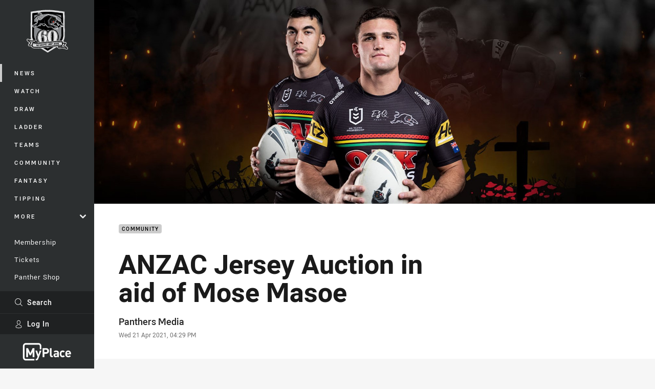

--- FILE ---
content_type: text/html; charset=utf-8
request_url: https://www.google.com/recaptcha/api2/aframe
body_size: 173
content:
<!DOCTYPE HTML><html><head><meta http-equiv="content-type" content="text/html; charset=UTF-8"></head><body><script nonce="yZjeNrZtcu6mNpG1xH63Ww">/** Anti-fraud and anti-abuse applications only. See google.com/recaptcha */ try{var clients={'sodar':'https://pagead2.googlesyndication.com/pagead/sodar?'};window.addEventListener("message",function(a){try{if(a.source===window.parent){var b=JSON.parse(a.data);var c=clients[b['id']];if(c){var d=document.createElement('img');d.src=c+b['params']+'&rc='+(localStorage.getItem("rc::a")?sessionStorage.getItem("rc::b"):"");window.document.body.appendChild(d);sessionStorage.setItem("rc::e",parseInt(sessionStorage.getItem("rc::e")||0)+1);localStorage.setItem("rc::h",'1762216804266');}}}catch(b){}});window.parent.postMessage("_grecaptcha_ready", "*");}catch(b){}</script></body></html>

--- FILE ---
content_type: image/svg+xml
request_url: https://www.penrithpanthers.com.au/globalassets/.lookups/themes/panthers-mobile.svg
body_size: 4997
content:
<svg width="139" height="32" viewBox="0 0 139 32" fill="none" xmlns="http://www.w3.org/2000/svg">
<path d="M112.17 28.0498H0L2.58536 25.1167H106.227C107.111 25.6238 108.006 26.1178 108.921 26.5748C109.985 27.1069 111.069 27.5989 112.17 28.0498V28.0498ZM117.761 28.0418H114.249C114.217 28.0369 114.186 28.0278 114.157 28.0148C111.495 26.9786 108.342 25.1198 108.336 25.1167H111.954C112.253 25.2961 115.183 27.0297 117.718 28.0077L117.764 28.0288L117.761 28.0418ZM123.374 28.0328H119.862C119.83 28.0276 119.799 28.0189 119.769 28.0067C117.108 26.9716 113.954 25.1117 113.951 25.1087H117.568C117.866 25.2881 120.795 27.0217 123.331 28.0007L123.377 28.0208L123.374 28.0328ZM129.018 28.0178H125.506C125.474 28.0126 125.443 28.0039 125.413 27.9917C122.751 26.9556 119.6 25.0967 119.595 25.0937H123.211C123.51 25.2711 126.44 27.0057 128.975 27.9847L129.02 28.0057L129.018 28.0178ZM123.725 8.52738L123.729 8.52838C124.203 7.62551 124.885 6.69759 125.671 6.10135C126.552 5.43598 127.521 5.09527 127.676 5.03815C128.358 4.77561 129.204 4.56818 130.211 4.41686C130.35 4.39482 132.193 4.18739 132.799 4.18739H133.518C134.936 4.18739 136.55 4.41386 138.354 4.86479C138.437 4.89686 138.521 4.92291 138.598 4.94396C138.677 4.965 138.749 4.98504 138.82 5.00608C138.888 5.02713 138.947 5.04817 139 5.06922L138.227 9.99542C137.423 9.25807 136.45 8.72863 135.395 8.45323C134.478 8.15601 133.522 8.00188 132.559 7.99628C132.001 7.99628 131.377 8.06743 130.868 8.17966C130.44 8.28388 130.03 8.44925 129.65 8.67068C129.599 8.69974 129.555 8.73882 129.506 8.77088C129.412 8.82929 129.321 8.8932 129.234 8.96228C129.029 9.14472 128.85 9.35483 128.703 9.58657C128.66 9.66032 128.622 9.73625 128.587 9.81405C128.455 10.0946 128.384 10.3993 128.378 10.7099C128.378 11.8453 129.225 12.5587 130.072 13.1099C130.462 13.3363 130.853 13.5969 131.212 13.8234C132.157 14.4066 133.103 14.9908 134.015 15.6722C134.862 16.3225 136.655 17.6182 136.655 20.5062C136.655 21.1555 136.557 22.5174 135.677 23.9774C135.033 25.0586 132.927 26.9536 130.988 27.7833C129.672 27.4215 125.997 25.3613 125.243 24.9334C125.22 24.9181 125.195 24.9047 125.169 24.8933C125.161 24.8903 125.164 24.8863 125.172 24.8863C131.624 24.1036 131.408 21.1555 131.408 21.1555C131.408 20.9591 131.374 20.5393 131.115 20.0833C130.821 19.5011 130.267 19.1103 129.127 18.3978C127.758 17.521 125.901 16.5159 124.694 15.3816C124.141 14.8294 123 13.5628 123 11.4224C123 10.4413 123.261 9.46933 123.7 8.58149L123.677 8.62158L123.722 8.52538L123.725 8.52738ZM41.9609 23.3751H37.0478C37.152 23.295 37.2522 23.2088 37.3494 23.1176C37.9266 22.5945 38.3304 22.1205 38.5659 21.6947C38.8014 21.2678 38.9667 20.7277 39.0649 20.0703L40.6462 10.0205C40.7134 9.68378 40.7464 9.34207 40.7464 8.99034C40.7464 8.60053 40.6973 8.25882 40.6001 7.96421C40.4715 7.61108 40.2945 7.27754 40.074 6.97316L39.9788 6.81082C39.9519 6.77061 39.9238 6.73117 39.8947 6.69258H46.4061L52.2252 16.1041L53.1662 10.0205C53.2303 9.67275 53.2674 9.32002 53.2784 8.96629C53.2784 8.31694 53.0619 7.65257 52.629 6.97316C52.5769 6.88297 52.5429 6.82986 52.5338 6.81082C52.5064 6.77077 52.478 6.73134 52.4487 6.69258H57.1554C57.1554 6.69258 56.7576 9.28094 56.6524 10.0205L54.4167 23.4403C54.2865 23.4573 54.1562 23.4643 54.0249 23.4613C53.113 23.4613 52.3665 23.3711 51.7833 23.1878C51.1768 22.9884 50.627 22.6465 50.18 22.1907C49.694 21.7087 49.1869 21.0303 48.6558 20.1575L47.9273 18.969L43.5933 12.8664L42.462 20.0703L41.9609 23.3751ZM35.8573 23.3902H27.9609C28.0812 23.309 28.1964 23.2228 28.3087 23.1316C29.1805 22.4382 29.7096 21.7438 29.8919 21.0483L29.8959 21.0263L30.0292 20.0853L30.1114 19.6023H24.2753L21.0626 23.3902H15.7857C15.8659 23.3391 15.945 23.287 16.0242 23.2338C16.0903 23.1888 16.1465 23.1547 16.1905 23.1316C16.7858 22.7138 17.2427 22.3741 17.5644 22.1135C17.8921 21.846 18.2047 21.5614 18.5003 21.2608C18.807 20.9551 19.1517 20.5623 19.5375 20.0853L28.0581 10.0355C28.8658 9.15368 29.3348 8.41014 29.46 7.80488C29.5071 7.5734 29.5152 7.30986 29.4851 7.01124C29.4809 6.90979 29.4732 6.80852 29.462 6.70761H35.2711L35.8573 23.3902ZM71.1594 10.3401H67.6001L65.626 23.3862H58.7577L59.0704 23.1296C59.6466 22.6216 60.0534 22.1566 60.2929 21.7347C60.5314 21.3129 60.7068 20.7607 60.819 20.0823L62.3231 10.3401H59.0293L59.0483 10.3091C59.1265 9.81805 59.1666 9.44328 59.1666 9.18574C59.1666 8.47728 58.9301 7.75277 58.4581 7.01124L58.3539 6.83287C58.3238 6.78978 58.2938 6.74669 58.2617 6.7046H72.1565L71.1594 10.3401ZM102.093 23.3862H89.2529C89.291 23.3501 89.3421 23.306 89.4103 23.2529C89.4604 23.2138 89.5095 23.1727 89.5565 23.1296C90.1017 22.6136 90.4895 22.1406 90.721 21.7117C90.9514 21.2818 91.1198 20.7397 91.226 20.0823L92.7822 10.0315C92.8574 9.68578 92.8995 9.33305 92.9065 8.97932C92.9065 8.35903 92.6961 7.69465 92.2782 6.98418C92.228 6.88515 92.1679 6.79147 92.0988 6.7046H105.129L104.626 9.94732L98.1163 9.92027L97.6333 13.0347H102.675L102.192 16.1862L97.016 16.2033L96.547 19.9921C96.547 19.9921 99.912 19.9821 102.649 19.9821L102.093 23.3862ZM76.9625 23.3862H70.2405C70.2812 23.3464 70.3244 23.3093 70.3698 23.2749C70.4269 23.2298 70.482 23.1817 70.5331 23.1296C70.8668 22.835 71.1745 22.5124 71.452 22.1646C71.6835 21.867 71.8659 21.5534 72.0002 21.2247C72.1355 20.895 72.2357 20.5162 72.3038 20.0823L73.862 10.0315C73.9366 9.67028 73.9779 9.30298 73.9853 8.93422C73.9853 8.29089 73.7759 7.64154 73.357 6.98418C73.3379 6.93026 73.3112 6.87931 73.2778 6.83287C73.2485 6.79241 73.2227 6.74949 73.2007 6.7046H79.6941C79.6941 6.7046 79.1941 9.32203 79.0748 10.0315L78.5918 13.0117H84.1964L84.6564 10.0315C84.7165 9.69881 84.7466 9.36111 84.7466 9.02341C84.7466 8.35202 84.5331 7.6706 84.1073 6.98418C84.0793 6.93838 84.0492 6.8939 84.0171 6.85091L83.9169 6.7046H90.3572C90.3352 6.73366 89.9584 9.34407 89.8472 10.0315L88.2889 20.0823C88.2358 20.3659 87.826 23.3381 87.863 23.3862H81.0249L81.1592 23.2789C81.2173 23.2318 81.2744 23.1817 81.3275 23.1296C81.7975 22.6817 82.1492 22.2688 82.3807 21.8921C82.6122 21.5143 82.7885 21.0724 82.9078 20.5633C82.9318 20.4842 82.9509 20.403 82.9689 20.3218C82.9799 20.2667 83.001 20.1865 83.03 20.0823L83.6253 16.1612H78.178L77.5607 20.0823C77.5316 20.2907 76.9665 23.3721 76.9625 23.3862V23.3862ZM110.285 23.3862H103.341L103.654 23.1296C104.253 22.6216 104.681 22.1496 104.938 21.7157C105.195 21.2828 105.381 20.7367 105.493 20.0793L107.075 10.0225C107.141 9.66474 107.175 9.30599 107.175 8.94725C107.175 8.31193 106.98 7.65457 106.592 6.97316C106.55 6.87403 106.498 6.77991 106.436 6.69258H114.981C115.333 6.69258 115.595 6.70059 115.766 6.71563C116.442 6.73266 117.118 6.77074 117.791 6.82686C118.124 6.86594 118.443 6.93608 118.751 7.0413C119.204 7.19161 119.6 7.41507 119.936 7.71369C120.271 8.01331 120.529 8.36204 120.708 8.76187C120.885 9.16069 120.976 9.60461 120.976 10.0896C120.976 10.8512 120.737 11.6338 120.26 12.4335C120.023 12.8503 119.703 13.2151 119.32 13.5047C118.932 13.7993 118.422 14.0709 117.787 14.3164L117.352 14.4737L117.151 14.5519L118.013 16.57L118.426 17.512C118.665 18.0281 118.888 18.48 119.098 18.8688C119.804 20.2157 120.664 21.4761 121.661 22.6246C121.909 22.9082 122.142 23.1627 122.366 23.3862H117.277C116.827 23.3862 116.462 23.313 116.184 23.1627C115.902 23.0134 115.604 22.7027 115.285 22.2328C114.968 21.7598 114.575 21.0513 114.102 20.1014C113.74 19.3866 113.412 18.6553 113.118 17.9098C112.861 17.2745 112.639 16.6251 112.455 15.9648C112.294 15.3712 112.17 14.7681 112.084 14.159H112.287L112.547 14.137C112.748 14.137 112.948 14.114 113.143 14.0709C113.929 13.9065 114.514 13.645 114.897 13.2852C115.421 12.7762 115.744 12.3313 115.863 11.9505C115.955 11.6759 116.008 11.3893 116.02 11.0987C116.038 10.6087 115.78 10.1467 115.353 9.90423C114.906 9.63267 114.207 9.49639 113.258 9.49639C113.103 9.49721 112.949 9.50456 112.796 9.51843L112.638 9.54048L112.459 9.58657L110.285 23.3862ZM11.3114 23.2419H3.39103L3.75278 22.9452C4.40613 22.3851 4.88713 21.843 5.19276 21.3169C5.49839 20.7908 5.70883 20.1625 5.82006 19.43L7.64183 7.83795C7.71999 7.4251 7.75908 7.01224 7.75908 6.59838C7.75908 5.89192 7.54764 5.13335 7.12476 4.32367C7.06281 4.2143 6.99833 4.10638 6.93136 4H17.6305C17.8199 4 17.9672 4.01002 18.0694 4.02605C20.294 4.16434 21.9605 4.61026 23.0708 5.36383C24.1831 6.11839 24.7393 7.14552 24.7393 8.44521C24.7393 9.19476 24.5449 10.0525 24.1571 11.0165C23.8134 11.8582 23.2961 12.618 22.6389 13.2462C21.9486 13.9023 21.133 14.4125 20.2409 14.7463C19.2792 15.1093 18.2586 15.2911 17.2307 15.2824C15.6625 15.2824 14.4429 15.0589 13.5731 14.61C13.8317 14.6451 14.008 14.6611 14.1032 14.6611C15.1534 14.6611 16.1444 14.1971 17.0764 13.2672C17.4722 12.8864 17.7708 12.4846 17.9742 12.0577C18.1757 11.6308 18.3079 11.1338 18.3671 10.5646C18.4021 10.3492 18.4192 10.0575 18.4192 9.68678C18.3941 8.77289 18.1306 8.11052 17.6305 7.69566C17.1315 7.2828 16.3088 7.07637 15.1634 7.07637C14.9991 7.07637 14.7445 7.09241 14.3998 7.12748L14.0261 7.15353L13.7665 7.18059C13.7665 7.18059 11.2603 23.1617 11.3114 23.2419V23.2419ZM26.6612 16.534H30.2587L30.3328 12.0296L26.6612 16.534Z" fill="white"/>
</svg>


--- FILE ---
content_type: image/svg+xml
request_url: https://www.penrithpanthers.com.au/siteassets/.lookups/sponsors/my-place-logo-light.svg?preset=sponsor-navigation
body_size: 1025
content:
<?xml version="1.0" encoding="utf-8"?>
<!-- Generator: Adobe Illustrator 28.0.0, SVG Export Plug-In . SVG Version: 6.00 Build 0)  -->
<svg version="1.1" id="Layer_1" xmlns="http://www.w3.org/2000/svg" xmlns:xlink="http://www.w3.org/1999/xlink" x="0px" y="0px"
	 viewBox="0 0 195 100" style="enable-background:new 0 0 195 100;" xml:space="preserve">
<style type="text/css">
	.st0{fill:#FFFFFF;}
</style>
<g>
	<path class="st0" d="M94,57.8h-6.7V71h-6.8V36H94c7.2,0,11.5,5,11.5,10.9C105.5,52.9,101.2,57.8,94,57.8 M93.6,42.1h-6.4v9.6h6.4
		c3.1,0,5.1-1.9,5.1-4.8C98.7,44.1,96.7,42.1,93.6,42.1"/>
	<path class="st0" d="M116.7,71c-5.3,0-7.5-3.7-7.5-7.3V36h6.4v27.2c0,1.5,0.6,2.3,2.3,2.3h2.5V71H116.7L116.7,71z"/>
	<path class="st0" d="M138,71v-2.2c-1.7,1.7-3.3,2.5-6.3,2.5c-2.9,0-5-0.7-6.5-2.3c-1.4-1.4-2.1-3.5-2.1-5.7c0-4.1,2.8-7.4,8.7-7.4
		h6v-1.3c0-2.8-1.4-4-4.8-4c-2.5,0-3.6,0.6-4.9,2.1l-4.1-4c2.5-2.7,5-3.5,9.2-3.5c7.2,0,10.9,3,10.9,9V71H138L138,71z M137.9,60.2
		h-5.1c-2.3,0-3.6,1.1-3.6,2.9c0,1.8,1.2,2.9,3.7,2.9c1.8,0,2.9-0.1,4-1.2c0.7-0.6,0.9-1.7,0.9-3.2v-1.4H137.9z"/>
	<path class="st0" d="M158.9,71.3c-5.1,0-11.4-2.7-11.4-13.1s6.3-13.1,11.4-13.1c3.5,0,6.2,1.1,8.4,3.4l-4.3,4.3
		c-1.3-1.4-2.5-2-4.1-2c-1.5,0-2.7,0.5-3.6,1.7c-1,1.2-1.4,2.9-1.4,5.6c0,2.7,0.4,4.5,1.4,5.7c0.9,1.1,2.1,1.7,3.6,1.7
		c1.7,0,2.8-0.6,4.1-2l4.3,4.3C165.1,70.1,162.4,71.3,158.9,71.3"/>
	<path class="st0" d="M175.4,60.2c0,3.3,2,5.7,5.6,5.7c2.8,0,4.2-0.8,5.8-2.4l3.9,3.8c-2.6,2.6-5.1,4-9.7,4c-6,0-11.8-2.7-11.8-13.1
		c0-8.3,4.5-13.1,11.1-13.1c7.1,0,11.1,5.2,11.1,12.2v2.8L175.4,60.2L175.4,60.2z M184.5,53.1c-0.7-1.5-2.1-2.7-4.3-2.7
		s-3.6,1.1-4.3,2.7c-0.4,0.9-0.5,1.6-0.6,2.7h9.7C185,54.7,184.9,54,184.5,53.1"/>
	<path class="st0" d="M41.5,71V50.6l-6.7,13.3h-4.6l-6.7-13.3V71h-6.8V36h6.7l9.1,18.9L41.6,36h6.7v35H41.5L41.5,71z M63.4,77.9
		c-0.5,1.4-1.1,2.5-1.9,3.3c-1.5,1.5-3.4,2-5.5,2h-2.5v-5.7H55c1.8,0,2.6-0.4,3.2-2.3l2.7-6l-8.7-23.8h6.7l5.3,15.8l5.1-15.8H76
		L63.4,77.9L63.4,77.9z"/>
	<path class="st0" d="M48.5,83.8H15c-6.3,0-11.4-5.1-11.4-11.4V27.7c0-6.3,5.1-11.4,11.4-11.4h49.3c6.3,0,11.4,5.1,11.4,11.4v13.1
		h-6.3V27.7c0-2.8-2.3-5.1-5.1-5.1H15c-2.8,0-5.1,2.3-5.1,5.1v44.7c0,2.8,2.3,5.1,5.1,5.1h33.5V83.8L48.5,83.8z"/>
</g>
</svg>


--- FILE ---
content_type: image/svg+xml
request_url: https://www.penrithpanthers.com.au/siteassets/.lookups/sponsors/oneills_footer.svg?preset=sponsor-small
body_size: 1665
content:
<svg viewBox="0 0 100 100" xmlns="http://www.w3.org/2000/svg" fill-rule="evenodd" clip-rule="evenodd" stroke-linejoin="round" stroke-miterlimit="2"><path d="M0 50.236c0-1.431.259-2.726.777-3.886a8.947 8.947 0 0 1 2.128-2.979c.901-.827 1.962-1.462 3.183-1.906a11.34 11.34 0 0 1 3.905-.666c1.381 0 2.683.222 3.904.666 1.222.444 2.282 1.079 3.183 1.906a8.947 8.947 0 0 1 2.128 2.979c.518 1.16.777 2.455.777 3.886 0 1.432-.259 2.727-.777 3.886a8.917 8.917 0 0 1-2.128 2.979c-.901.827-1.961 1.462-3.183 1.907a11.362 11.362 0 0 1-3.904.666c-1.382 0-2.684-.223-3.905-.666-1.221-.445-2.282-1.08-3.183-1.907a8.917 8.917 0 0 1-2.128-2.979C.259 52.963 0 51.668 0 50.236zm95.891-3.701c-.814-1.011-1.887-1.517-3.219-1.517a3.03 3.03 0 0 0-1.37.333c-.444.222-.666.605-.666 1.147 0 .444.228.772.685.981.456.21 1.036.395 1.739.555l2.258.518a8.513 8.513 0 0 1 2.257.87 5.06 5.06 0 0 1 1.74 1.61c.456.679.685 1.586.685 2.72 0 1.16-.254 2.116-.759 2.868a5.818 5.818 0 0 1-1.943 1.814 8.38 8.38 0 0 1-2.665.962c-.987.185-1.961.278-2.924.278-1.258 0-2.529-.179-3.812-.537-1.283-.358-2.368-.993-3.257-1.906l3.368-3.738c.518.642 1.092 1.129 1.721 1.462.629.333 1.363.5 2.202.5.642 0 1.222-.093 1.74-.278.518-.185.777-.524.777-1.018 0-.468-.228-.82-.685-1.054-.456-.235-1.036-.432-1.739-.593-.703-.16-1.456-.333-2.258-.518a9.319 9.319 0 0 1-2.257-.832 4.736 4.736 0 0 1-1.74-1.573c-.457-.679-.684-1.586-.684-2.721 0-1.06.215-1.973.647-2.738a5.691 5.691 0 0 1 1.703-1.888 7.385 7.385 0 0 1 2.424-1.092 11.136 11.136 0 0 1 2.776-.351c1.184 0 2.38.173 3.59.518a6.658 6.658 0 0 1 3.071 1.85l-3.405 3.368zm-49.37 5.441c.222 1.061.703 1.906 1.443 2.535.74.629 1.653.944 2.739.944.912 0 1.684-.204 2.313-.611a6.216 6.216 0 0 0 1.647-1.573l3.886 2.85a8.847 8.847 0 0 1-3.368 2.627 10.085 10.085 0 0 1-4.219.926c-1.382 0-2.683-.223-3.904-.667-1.222-.444-2.283-1.079-3.183-1.906a8.92 8.92 0 0 1-2.129-2.979c-.518-1.159-.777-2.455-.777-3.886s.259-2.726.777-3.886a8.95 8.95 0 0 1 2.129-2.979c.9-.827 1.961-1.462 3.183-1.906a11.334 11.334 0 0 1 3.904-.666c1.283 0 2.449.222 3.497.666a7.275 7.275 0 0 1 2.665 1.906c.728.827 1.289 1.82 1.684 2.979.394 1.16.593 2.455.593 3.886v1.74h-12.88zm36.676 7.254h-5.551V32.326h5.551V59.23zm-8.142 0h-5.552V32.326h5.552V59.23zm-8.142 0h-5.551V41.243h5.551V59.23zm-39.6 0h-5.552V41.243h5.33v2.442h.074c.172-.345.419-.69.74-1.036a5.403 5.403 0 0 1 1.148-.925 6.574 6.574 0 0 1 1.517-.666 6.348 6.348 0 0 1 1.85-.259c1.407 0 2.541.216 3.405.648.864.431 1.536 1.03 2.017 1.794.481.765.808 1.666.981 2.702.172 1.036.259 2.159.259 3.368v9.919h-5.551v-8.809c0-.518-.019-1.055-.056-1.61a5.083 5.083 0 0 0-.333-1.536 2.657 2.657 0 0 0-.851-1.147c-.383-.296-.932-.444-1.647-.444-.716 0-1.295.129-1.739.389a2.638 2.638 0 0 0-1.018 1.036 4.224 4.224 0 0 0-.463 1.462c-.074.543-.111 1.11-.111 1.702v8.957zM5.552 50.236c0 1.357.388 2.456 1.165 3.294.778.839 1.87 1.259 3.276 1.259 1.406 0 2.498-.42 3.275-1.259.778-.838 1.166-1.937 1.166-3.294s-.388-2.454-1.166-3.294c-.777-.838-1.869-1.258-3.275-1.258s-2.498.42-3.276 1.258c-.777.84-1.165 1.937-1.165 3.294zm48.297-2.035c.024-.938-.284-1.74-.925-2.406-.642-.666-1.469-.999-2.48-.999-.617 0-1.16.099-1.629.296a4.06 4.06 0 0 0-1.202.758 3.321 3.321 0 0 0-.777 1.074 3.502 3.502 0 0 0-.315 1.277h7.328zm-33.896-8.867l-.022-.046a1.803 1.803 0 1 0-3.217 1.632l.024.045 3.214 2.357.001-3.988zm40.964-3.754c0-.888.315-1.647.944-2.276a3.103 3.103 0 0 1 2.276-.944c.888 0 1.647.315 2.276.944.63.629.944 1.388.944 2.276 0 .889-.314 1.647-.944 2.276a3.103 3.103 0 0 1-2.276.944 3.103 3.103 0 0 1-2.276-.944 3.101 3.101 0 0 1-.944-2.276z" fill-rule="nonzero"/></svg>

--- FILE ---
content_type: image/svg+xml
request_url: https://www.penrithpanthers.com.au/siteassets/.lookups/sponsors/hertz_footer.svg?preset=sponsor-small
body_size: 959
content:
<svg viewBox="0 0 100 100" xmlns="http://www.w3.org/2000/svg" fill-rule="evenodd" clip-rule="evenodd" stroke-linejoin="round" stroke-miterlimit="1.414"><path d="M80.224 60.39H15l.749-3.527 65.228-.002-.753 3.529z" fill="#ffd101" fill-rule="nonzero"/><path d="M38.5 48.023c-.696 5.361 5.918 3.165 7.232 2.155l1.57 2.651c-1.737 1.311-4.24 2.022-6.489 2.022-8.677 0-6.671-10.979-2.631-14.149 1.793-1.407 3.617-1.82 4.951-1.82.543 0 3.516.039 5.131 2.25 1.895 2.593.581 6.879.577 6.891H38.5zM63.222 35.61h3.945l-.743 3.556h4.188l-.758 3.562h-4.185l-1.018 4.786c-.299 1.409-.647 2.657-.065 3.284.426.454 1.295.735 3.457.467l-.705 3.307c-3.189.863-5.707-.503-6.445-1.934-.793-1.54-.647-2.969-.257-4.796l2.586-12.232zm-9.956 18.962h-3.948l1.917-9.02c.508-2.384 1.293-3.893 2.674-5.047 1.618-1.353 4.041-2.045 6.816-1.339l-.759 3.562c-1.573-.13-2.883-.078-3.788.846-.657.673-.945 1.768-1.32 3.517l-1.592 7.481zm30.742-12.017l-8.987 8.457h7.192l-.76 3.56H69.128l.727-3.426 8.943-8.418h-7.15l.755-3.562h12.324l-.719 3.389zM22.37 44.444h6.924l1.882-8.834h3.942l-4.03 18.962h-3.947l1.395-6.57h-6.927l-1.39 6.57H16.24l4.026-18.962h3.982l-1.878 8.834zm23.33.318c.001-.003.417-2.473-2.266-2.72-2.497-.23-3.841 1.867-4.064 2.72h6.33z" fill-rule="nonzero"/><path d="M84.121 52.593h-.01c-.614.003-1.203.5-1.332 1.102a1.06 1.06 0 0 0-.024.231v.002c.001.486.353.857.885.859l.004-.002c.614-.003 1.201-.503 1.332-1.102.015-.078.024-.154.024-.227.003-.49-.351-.86-.879-.863zm.705 1.06c-.108.524-.653.986-1.182.982h-.002c-.462-.008-.727-.295-.735-.709 0-.065.007-.132.022-.201.106-.522.646-.98 1.175-.981.472.009.735.293.745.712 0 .06-.008.127-.023.197zm-.794-.488c.251 0 .384.127.339.346a.433.433 0 0 1-.297.328l.178.376h-.274l-.15-.339h-.184l-.071.339h-.233l.224-1.05h.468zm-.114.512c.117 0 .194-.063.214-.153.021-.102-.037-.155-.154-.155h-.225l-.065.308h.23z" fill="#929497" fill-rule="nonzero"/></svg>

--- FILE ---
content_type: image/svg+xml
request_url: https://www.penrithpanthers.com.au/siteassets/.lookups/sponsors/mkj---footer.svg?preset=sponsor-small
body_size: 202
content:
<?xml version="1.0" encoding="UTF-8"?>
<svg xmlns="http://www.w3.org/2000/svg" version="1.1" viewBox="0 0 200 200">
  <defs>
    <style>
      .cls-1 {
        fill: #004eaa;
      }
    </style>
  </defs>
  <!-- Generator: Adobe Illustrator 28.7.1, SVG Export Plug-In . SVG Version: 1.2.0 Build 142)  -->
  <g>
    <g id="Layer_1">
      <path class="cls-1" d="M197.4,60.3v53c0,7.2-2.7,13.5-7.8,18.8l-3.7-3.6-5.9-5.9c2.7-2.6,4-5.7,4-9.3v-53h13.4ZM15.7,101.3l-13.1-12.8v51.2h13.1v-38.4ZM69,92.3v47.5h13.1V60.3l-39.7,39.7L2.6,60.3v18.5l39.8,40,26.6-26.5ZM130.7,60.3l-34.3,34.3-5.6,5.6,5.6,5.5,34.3,34.2h18.7l-39.7-39.7,39.7-39.7h-18.7ZM170.8,126.4c-3.6,0-6.7-1.3-9.2-3.9l-9.5,9.5c5.2,5.1,11.4,7.6,18.8,7.6v-13.3Z"/>
    </g>
  </g>
</svg>

--- FILE ---
content_type: image/svg+xml
request_url: https://www.penrithpanthers.com.au/siteassets/.lookups/sponsors/picklebet-website-200x200_updatedpx.svg?preset=sponsor-small
body_size: 1105
content:
<?xml version="1.0" encoding="UTF-8"?>
<svg id="Layer_1" xmlns="http://www.w3.org/2000/svg" version="1.1" viewBox="0 0 200 200">
  <!-- Generator: Adobe Illustrator 29.3.0, SVG Export Plug-In . SVG Version: 2.1.0 Build 146)  -->
  <defs>
    <style>
      .st0 {
        fill: #6abd45;
      }
    </style>
  </defs>
  <g>
    <path class="st0" d="M28.6,81c-1.5-.3-3.1-.4-4.7-.4-5.6,0-10.3,1.9-13.4,5.3-2.6,2.9-3.7,6.8-3.2,10.9,1,7.9,9.1,22.5,21.1,22.5s21.2-13.9,21.2-22.7-7.6-13.4-20.9-15.7h0ZM44,102.3c-1,2.3-2.3,4.4-3.8,6.3-1.7,2-3.6,3.7-5.6,4.8-4.2,2.4-8.3,2.4-12.3,0-1.9-1.1-3.7-2.8-5.3-4.8-2.9-3.7-5.1-8.5-5.6-12.3-.2-1.4,0-2.8.3-4.2.4-1.3,1-2.4,1.9-3.4,2.2-2.5,5.9-3.9,10.2-3.9s2.7.1,4,.4c5.4.9,9.9,2.5,12.9,4.5,1.5,1,2.7,2.1,3.4,3.3h0c.7,1.1,1.1,2.4,1.1,3.8,0,1.6-.5,3.5-1.3,5.6h0Z"/>
    <path class="st0" d="M30.8,92.7c0-1.5-1.2-2.6-2.6-2.6s-2.6,1.2-2.6,2.6,1.2,2.6,2.6,2.6,2.6-1.2,2.6-2.6Z"/>
    <path class="st0" d="M24.5,97.3c0-1.5-1.2-2.6-2.6-2.6s-2.6,1.2-2.6,2.6,1.2,2.6,2.6,2.6,2.6-1.2,2.6-2.6Z"/>
    <path class="st0" d="M34.4,94.7c-1.5,0-2.6,1.2-2.6,2.6s1.2,2.6,2.6,2.6,2.6-1.2,2.6-2.6-1.2-2.6-2.6-2.6Z"/>
    <path class="st0" d="M32,102c-1.5,0-2.6,1.2-2.6,2.6s1.2,2.6,2.6,2.6,2.6-1.2,2.6-2.6-1.2-2.6-2.6-2.6Z"/>
    <path class="st0" d="M24.2,102c-1.5,0-2.6,1.2-2.6,2.6s1.2,2.6,2.6,2.6,2.6-1.2,2.6-2.6-1.2-2.6-2.6-2.6Z"/>
  </g>
  <g>
    <path d="M70.2,89h-8.6v22.9h4.4v-9.3h4.2c2.9,0,4.7-.7,6-2,1.1-1.2,1.8-2.9,1.8-4.7s-.7-3.6-1.8-4.7c-1.3-1.3-3-2.1-6-2.1h0ZM72.8,97.8c-.5.6-1.3.9-2.8.9h-4v-5.7h4c1.5,0,2.3.4,2.8.9.5.5.8,1.2.8,2s-.3,1.4-.8,1.9Z"/>
    <rect x="79.8" y="96.1" width="4.2" height="15.9"/>
    <path d="M82,87.7c-1.5,0-2.8,1.2-2.8,2.7s1.2,2.7,2.8,2.7,2.8-1.2,2.8-2.7-1.2-2.7-2.8-2.7Z"/>
    <path d="M95.3,108.3c-2.6,0-4.4-1.8-4.4-4.3s1.8-4.4,4.3-4.4,2.8.8,3.7,1.9l3-2.6c-1.5-1.9-3.9-3.2-6.7-3.2-4.8,0-8.5,3.7-8.5,8.3s3.6,8.2,8.5,8.2,5.3-1.1,7.2-3.6l-3.3-2.5c-.7,1.1-2.1,2.1-3.8,2.1h0Z"/>
    <polygon points="120.2 96.1 114.2 96.1 108.7 101.2 108.7 88.7 104.5 88.7 104.5 111.9 108.7 111.9 108.7 105.1 115.4 111.9 121.2 111.9 112.4 103.2 120.2 96.1"/>
    <rect x="123" y="88.7" width="4.2" height="23.2"/>
    <path d="M137.7,95.7c-4.7,0-7.7,3.9-7.7,8.3s3.6,8.2,8.3,8.2,5-1,6.5-2.8l-2.4-2.4c-.8.8-2.2,1.8-4,1.8s-4.1-1.5-4.3-3.8h11c0-.4,0-.8,0-1.2,0-4.4-3.1-8.1-7.5-8.1h0ZM134.3,102c.2-1.4,1.6-2.8,3.4-2.8s3,1.4,3.1,2.8h-6.5Z"/>
    <path d="M156.7,95.8c-1.7,0-3.2.5-4.5,1.5v-8.5h-4.2v23.2h4.1v-1.3c1.3,1.1,2.8,1.6,4.4,1.6,2.4,0,4.6-1.1,6-2.7,1.2-1.4,2-3.4,2-5.6,0-4.7-3.5-8.3-7.8-8.3h0ZM156,108.3c-1.6,0-3-.8-3.8-2v-4.7c.9-1.2,2.3-2,3.9-2,2.5,0,4.1,2.1,4.1,4.4s-1.8,4.3-4.2,4.3h0Z"/>
    <path d="M173.8,95.7c-4.7,0-7.7,3.9-7.7,8.3s3.6,8.2,8.3,8.2,5-1,6.5-2.8l-2.4-2.4c-.8.8-2.2,1.8-4,1.8s-4.1-1.5-4.3-3.8h11c0-.4,0-.8,0-1.2,0-4.4-3.1-8.1-7.5-8.1h0ZM170.4,102c.2-1.4,1.6-2.8,3.4-2.8s3,1.4,3.1,2.8h-6.5Z"/>
    <path d="M192.8,99.7v-3.6h-5.2v-4.4h-4.2v13.6c0,2.3.4,3.7,1.2,4.7,1.1,1.4,2.9,2.3,5.5,2.3s2.1-.1,2.7-.3l-.7-3.6c-.3,0-1.1.2-1.7.2-1.1,0-1.7-.3-2.2-.8-.4-.4-.5-1-.5-2v-6.1h5.2,0Z"/>
  </g>
</svg>

--- FILE ---
content_type: image/svg+xml
request_url: https://www.penrithpanthers.com.au/siteassets/.lookups/sponsors/turnerfreeman_footer.svg?preset=sponsor-small
body_size: 4185
content:
<?xml version="1.0" encoding="UTF-8" standalone="no"?>
<!DOCTYPE svg PUBLIC "-//W3C//DTD SVG 1.1//EN" "http://www.w3.org/Graphics/SVG/1.1/DTD/svg11.dtd">
<svg width="100%" height="100%" viewBox="0 0 100 100" version="1.1" xmlns="http://www.w3.org/2000/svg" xmlns:xlink="http://www.w3.org/1999/xlink" xml:space="preserve" xmlns:serif="http://www.serif.com/" style="fill-rule:evenodd;clip-rule:evenodd;stroke-linejoin:round;stroke-miterlimit:2;">
    <path d="M37.344,54.911c0.169,0 0.211,-0.273 0.211,-1.094c0,-3.281 -1.662,-5.658 -4.859,-5.658c-3.218,0 -5.175,2.44 -5.175,5.89c0,3.575 2.104,5.637 5.406,5.637c1.473,0 3.029,-0.421 4.081,-1.01c0.252,-0.147 0.273,-0.273 0.021,-0.989l-0.19,-0.525c-0.231,-0.631 -0.336,-0.715 -0.567,-0.61c-0.947,0.399 -1.935,0.673 -2.966,0.673c-1.599,0 -2.545,-0.82 -2.777,-2.314l6.815,0Zm11.348,0c0.168,0 0.211,-0.273 0.211,-1.094c0,-3.281 -1.662,-5.658 -4.86,-5.658c-3.218,0 -5.174,2.44 -5.174,5.89c0,3.575 2.104,5.637 5.406,5.637c1.472,0 3.029,-0.421 4.08,-1.01c0.253,-0.147 0.274,-0.273 0.022,-0.989l-0.19,-0.525c-0.231,-0.631 -0.336,-0.715 -0.568,-0.61c-0.946,0.399 -1.935,0.673 -2.966,0.673c-1.598,0 -2.545,-0.82 -2.776,-2.314l6.815,0Zm28.312,-6.542c1.072,0 1.22,0.063 1.22,0.295c0,0.694 -0.042,2.818 -0.042,4.543l0,1.283c0,1.641 0.063,3.471 0.147,4.607c0.021,0.294 0,0.378 -1.199,0.378l-0.105,0c-1.031,0 -1.199,-0.042 -1.283,-0.273c-0.063,-0.126 -0.105,-0.463 -0.147,-0.715c-0.632,0.715 -1.809,1.199 -2.882,1.199c-2.756,0 -4.459,-2.104 -4.459,-5.553c0,-3.828 2.124,-5.974 4.648,-5.974c1.136,0 2.167,0.547 2.65,1.241l0.085,-0.757c0.021,-0.189 0.105,-0.274 1.241,-0.274l0.126,0Zm-58.17,-4.038c0.295,0 0.358,0.042 0.358,1.115l0,0.168c0,1.031 -0.084,1.157 -0.358,1.157l-5.784,0l0,3.828l4.901,0c0.294,0 0.357,0.042 0.357,1.115l0,0.168c0,1.031 -0.084,1.157 -0.357,1.157l-4.901,0l0,6.163c0,0.21 -0.316,0.273 -1.43,0.273l-0.232,0c-1.178,0 -1.388,-0.042 -1.388,-0.273l0,-14.556c0,-0.273 0.126,-0.315 0.946,-0.315l7.888,0Zm2.766,4.038c1.031,0 1.22,0.043 1.283,0.274c0.063,0.189 0.211,1.325 0.253,2.166c0.673,-1.724 1.556,-2.65 2.902,-2.65c0.211,0 0.4,0.021 0.547,0.084c0.147,0.064 0.19,0.105 0.19,1.052l0,0.294c0,1.073 -0.064,1.115 -0.295,1.136c-1.178,0.106 -1.914,0.61 -2.461,1.431c-0.526,0.799 -0.778,1.998 -0.778,3.975l0,3.029c0,0.231 -0.126,0.315 -1.367,0.315l-0.106,0c-1.367,0 -1.409,-0.084 -1.409,-0.315l0,-5.805c0,-1.641 -0.063,-3.471 -0.147,-4.607c-0.021,-0.294 0.063,-0.379 1.262,-0.379l0.126,0Zm59.873,0c1.031,0 1.22,0.043 1.305,0.274c0.063,0.189 0.105,0.526 0.147,0.841c0.673,-0.778 1.766,-1.325 3.05,-1.325c1.283,0 2.292,0.421 2.923,1.136c0.695,0.778 0.989,1.788 0.989,3.386l0,6.479c0,0.231 -0.126,0.315 -1.367,0.315l-0.105,0c-1.368,0 -1.41,-0.084 -1.41,-0.315l0,-5.679c0,-1.452 -0.084,-1.893 -0.42,-2.272c-0.274,-0.315 -0.8,-0.484 -1.409,-0.484c-0.485,0 -1.031,0.106 -1.41,0.337c-0.442,0.273 -0.547,0.61 -0.589,1.115c-0.042,0.483 -0.042,1.262 -0.042,2.061l0,4.922c0,0.231 -0.126,0.315 -1.367,0.315l-0.105,0c-1.367,0 -1.41,-0.084 -1.41,-0.315l0,-5.805c0,-1.641 -0.063,-3.471 -0.147,-4.607c-0.021,-0.294 0.063,-0.379 1.262,-0.379l0.105,0Zm-29.489,0c1.03,0 1.22,0.043 1.304,0.274c0.063,0.189 0.126,0.589 0.168,0.904c0.694,-0.799 1.767,-1.388 2.966,-1.388c1.304,0 2.566,0.568 3.155,1.662c0.841,-1.073 2.04,-1.662 3.344,-1.662c1.221,0 2.188,0.421 2.819,1.136c0.694,0.778 0.989,1.788 0.989,3.386l0,6.479c0,0.231 -0.127,0.315 -1.368,0.315l-0.105,0c-1.367,0 -1.409,-0.084 -1.409,-0.315l0,-5.679c0,-1.452 -0.084,-1.893 -0.421,-2.272c-0.273,-0.315 -0.757,-0.484 -1.325,-0.484c-0.378,0 -0.904,0.084 -1.283,0.316c-0.442,0.273 -0.547,0.61 -0.589,1.115c-0.042,0.483 -0.042,1.262 -0.042,2.061l0,4.943c0,0.231 -0.126,0.315 -1.367,0.315l-0.105,0c-1.368,0 -1.41,-0.084 -1.41,-0.315l0,-5.679c0,-1.452 -0.084,-1.893 -0.42,-2.272c-0.274,-0.315 -0.757,-0.484 -1.326,-0.484c-0.378,0 -0.904,0.084 -1.283,0.316c-0.441,0.273 -0.546,0.61 -0.589,1.115c-0.042,0.483 -0.042,1.262 -0.042,2.061l0,4.943c0,0.231 -0.126,0.315 -1.367,0.315l-0.105,0c-1.367,0 -1.409,-0.084 -1.409,-0.315l0,-5.805c0,-1.641 -0.063,-3.471 -0.147,-4.607c-0.022,-0.294 0.063,-0.379 1.262,-0.379l0.105,0Zm23.316,7.089c0,0.505 -0.063,0.883 -0.294,1.178c-0.295,0.378 -0.905,0.631 -1.578,0.631c-1.704,0 -2.209,-1.346 -2.209,-3.218c0,-2.167 0.716,-3.387 2.251,-3.387c0.736,0 1.43,0.4 1.83,1.01l0,3.786Zm-40.627,-2.608c-0.126,-1.304 -0.778,-2.272 -1.956,-2.272c-1.157,0 -1.914,0.863 -2.188,2.272l4.144,0Zm11.348,0c-0.126,-1.304 -0.779,-2.272 -1.956,-2.272c-1.157,0 -1.915,0.863 -2.188,2.272l4.144,0Zm-4.967,-20.679c1.241,0 1.367,0.084 1.367,0.315l0,5.68c0,1.451 0.084,1.893 0.421,2.271c0.273,0.316 0.778,0.484 1.388,0.484c0.484,0 1.01,-0.105 1.388,-0.337c0.442,-0.273 0.547,-0.61 0.589,-1.114c0.042,-0.484 0.042,-1.263 0.042,-2.062l0,-4.922c0,-0.231 0.042,-0.315 1.41,-0.315l0.105,0c1.241,0 1.367,0.084 1.367,0.315l0,5.806c0,1.64 0.063,3.47 0.147,4.606c0.021,0.295 -0.063,0.379 -1.262,0.379l-0.105,0c-1.031,0 -1.22,-0.042 -1.304,-0.274c-0.063,-0.189 -0.105,-0.526 -0.147,-0.841c-0.674,0.799 -1.746,1.325 -3.029,1.325c-1.283,0 -2.272,-0.421 -2.903,-1.136c-0.694,-0.778 -0.989,-1.788 -0.989,-3.386l0,-6.479c0,-0.231 0.042,-0.315 1.41,-0.315l0.105,0Zm40.279,6.541c0.169,0 0.211,-0.273 0.211,-1.093c0,-3.282 -1.662,-5.658 -4.859,-5.658c-3.218,0 -5.174,2.439 -5.174,5.889c0,3.576 2.103,5.637 5.405,5.637c1.473,0 3.029,-0.421 4.081,-1.01c0.252,-0.147 0.273,-0.273 0.021,-0.988l-0.189,-0.526c-0.232,-0.631 -0.337,-0.715 -0.568,-0.61c-0.947,0.4 -1.935,0.673 -2.966,0.673c-1.599,0 -2.545,-0.82 -2.777,-2.314l6.815,0Zm-42.067,-10.58c0.294,0 0.357,0.042 0.357,1.115l0,0.168c0,1.031 -0.084,1.157 -0.357,1.157l-3.492,0l0,12.389c0,0.253 -0.315,0.316 -1.43,0.316l-0.231,0c-1.178,0 -1.389,-0.063 -1.389,-0.316l0,-12.389l-3.47,0c-0.274,0 -0.358,-0.084 -0.358,-1.157l0,-0.168c0,-1.115 0.063,-1.115 0.358,-1.115l10.012,0Zm13.966,4.039c1.031,0 1.22,0.042 1.283,0.273c0.064,0.189 0.211,1.325 0.253,2.167c0.673,-1.725 1.556,-2.65 2.902,-2.65c0.211,0 0.4,0.02 0.547,0.084c0.147,0.063 0.19,0.105 0.19,1.051l0,0.295c0,1.072 -0.063,1.115 -0.295,1.135c-1.178,0.106 -1.914,0.611 -2.461,1.431c-0.526,0.799 -0.778,1.998 -0.778,3.975l0,3.029c0,0.232 -0.126,0.316 -1.367,0.316l-0.105,0c-1.368,0 -1.41,-0.084 -1.41,-0.316l0,-5.805c0,-1.641 -0.063,-3.471 -0.147,-4.607c-0.021,-0.294 0.063,-0.378 1.262,-0.378l0.126,0Zm8.077,0c1.031,0 1.22,0.042 1.304,0.273c0.063,0.189 0.106,0.526 0.148,0.842c0.673,-0.779 1.766,-1.325 3.05,-1.325c1.283,0 2.292,0.42 2.923,1.135c0.694,0.779 0.989,1.788 0.989,3.387l0,6.478c0,0.232 -0.126,0.316 -1.367,0.316l-0.106,0c-1.367,0 -1.409,-0.084 -1.409,-0.316l0,-5.679c0,-1.451 -0.084,-1.893 -0.421,-2.272c-0.273,-0.315 -0.799,-0.484 -1.409,-0.484c-0.484,0 -1.03,0.106 -1.409,0.337c-0.442,0.274 -0.547,0.61 -0.589,1.115c-0.042,0.484 -0.042,1.262 -0.042,2.061l0,4.922c0,0.232 -0.126,0.316 -1.367,0.316l-0.105,0c-1.368,0 -1.41,-0.084 -1.41,-0.316l0,-5.805c0,-1.641 -0.063,-3.471 -0.147,-4.607c-0.021,-0.294 0.063,-0.378 1.262,-0.378l0.105,0Zm23.495,0c1.031,0 1.22,0.042 1.283,0.273c0.063,0.189 0.21,1.325 0.252,2.167c0.674,-1.725 1.557,-2.65 2.903,-2.65c0.21,0 0.4,0.02 0.547,0.084c0.147,0.063 0.189,0.105 0.189,1.051l0,0.295c0,1.072 -0.063,1.115 -0.294,1.135c-1.178,0.106 -1.914,0.611 -2.461,1.431c-0.526,0.799 -0.778,1.998 -0.778,3.975l0,3.029c0,0.232 -0.127,0.316 -1.368,0.316l-0.105,0c-1.367,0 -1.409,-0.084 -1.409,-0.316l0,-5.805c0,-1.641 -0.063,-3.471 -0.147,-4.607c-0.021,-0.294 0.063,-0.378 1.262,-0.378l0.126,0Zm-6.142,4.48c-0.126,-1.304 -0.778,-2.272 -1.956,-2.272c-1.157,0 -1.914,0.863 -2.188,2.272l4.144,0Z" style="fill:#001f4e;"/>
    <path d="M47.066,64.493c-0.263,0 -0.414,0.031 -0.414,0.111l0,7.021c0,0.101 0.091,0.142 0.353,0.142l3.496,0c0.071,0 0.091,-0.111 0.091,-0.344l0,-0.131c0,-0.222 -0.02,-0.333 -0.091,-0.333l-2.889,0l0,-6.355c0,-0.08 -0.152,-0.111 -0.435,-0.111l-0.111,0Zm7.405,0c-0.334,0 -0.434,0.031 -0.465,0.111l-2.465,7.052c-0.03,0.08 0.132,0.111 0.415,0.111l0.131,0c0.263,0 0.414,-0.031 0.444,-0.111l0.596,-1.778l2.849,0l0.596,1.778c0.031,0.08 0.202,0.111 0.465,0.111l0.151,0c0.283,0 0.465,-0.031 0.435,-0.111l-2.506,-7.052c-0.03,-0.08 -0.151,-0.111 -0.454,-0.111l-0.192,0Zm0.071,1.011l1.192,3.576l-2.374,0l1.182,-3.576Zm3.707,-1.011c-0.283,0 -0.464,0.041 -0.444,0.121l1.919,7.032c0.02,0.08 0.182,0.131 0.465,0.131l0.313,0c0.263,0 0.455,-0.051 0.475,-0.131l1.404,-5.94l1.455,5.96c0.02,0.081 0.181,0.111 0.464,0.111l0.304,0c0.262,0 0.454,-0.03 0.474,-0.111l1.809,-7.052c0.02,-0.08 -0.122,-0.121 -0.405,-0.121l-0.11,0c-0.263,0 -0.405,0.041 -0.425,0.121l-1.455,6.193l-1.515,-6.203c-0.02,-0.08 -0.172,-0.111 -0.455,-0.111l-0.232,0c-0.283,0 -0.434,0.031 -0.455,0.111l-1.475,6.203l-1.495,-6.193c-0.02,-0.08 -0.212,-0.121 -0.474,-0.121l-0.142,0Zm9.799,0c-0.283,0 -0.485,0.041 -0.444,0.121l2.141,4.334l0,2.708c0,0.08 0.152,0.111 0.415,0.111l0.111,0c0.283,0 0.434,-0.031 0.434,-0.111l0,-2.708l2.162,-4.334c0.04,-0.08 -0.152,-0.121 -0.424,-0.121l-0.112,0c-0.252,0 -0.424,0.031 -0.464,0.111l-1.576,3.415l-1.606,-3.415c-0.041,-0.08 -0.223,-0.111 -0.485,-0.111l-0.152,0Zm6.102,0l0,7.274l4.081,0c0.071,0 0.091,-0.111 0.091,-0.344l0,-0.131c0,-0.222 -0.02,-0.333 -0.091,-0.333l-3.121,0l0,-2.475l2.616,0c0.071,0 0.091,-0.112 0.091,-0.344l0,-0.121c0,-0.222 -0.02,-0.334 -0.091,-0.334l-2.616,0l0,-2.394l3.081,0c0.07,0 0.091,-0.111 0.091,-0.343l0,-0.122c0,-0.222 -0.021,-0.333 -0.091,-0.333l-4.041,0Zm5.849,0l0,7.163c0,0.08 0.152,0.111 0.434,0.111l0.111,0c0.263,0 0.415,-0.031 0.415,-0.111l0,-2.869l1.04,0l0.616,1.202c0.314,0.606 0.516,1.03 0.909,1.586c0.061,0.091 0.223,0.192 0.536,0.192l0.192,0c0.293,0 0.454,-0.081 0.404,-0.162c-0.495,-0.687 -0.848,-1.283 -1.212,-2.01l-0.485,-0.94c0.97,-0.363 1.485,-1.05 1.485,-2.101c0,-1.647 -1.192,-2.061 -2.738,-2.061l-1.707,0Zm0.96,0.778l0.899,0c0.656,0 1.596,0.111 1.596,1.313c0,0.829 -0.445,1.435 -1.576,1.435l-0.919,0l0,-2.748Zm8.637,-0.01c0.081,-0.152 0.121,-0.303 0.061,-0.354c-0.405,-0.333 -1.142,-0.515 -1.728,-0.515c-1.141,0 -2.101,0.738 -2.101,2.01c0,2.152 3.223,1.768 3.223,3.506c0,0.748 -0.657,1.152 -1.486,1.152c-0.434,0 -1.06,-0.182 -1.515,-0.495c-0.061,-0.041 -0.182,0.03 -0.283,0.192l-0.07,0.121c-0.122,0.212 -0.132,0.353 -0.061,0.414c0.444,0.343 1.202,0.576 2.041,0.576c1.525,0 2.323,-0.849 2.323,-2.081c0,-2.273 -3.233,-2.041 -3.233,-3.516c0,-0.535 0.374,-1.071 1.233,-1.071c0.515,0 0.939,0.142 1.263,0.354c0.06,0.04 0.171,0 0.282,-0.202l0.051,-0.091Z" style="fill:#6c6e70;fill-rule:nonzero;"/>
</svg>


--- FILE ---
content_type: image/svg+xml
request_url: https://www.penrithpanthers.com.au/globalassets/.lookups/themes/panthers-anniversary-badge-shield__full-colour-11.svg
body_size: 109102
content:
<?xml version="1.0" encoding="UTF-8"?><svg id="uuid-1f6f1301-9c1e-47c4-a82d-3c29bd941fa9" xmlns="http://www.w3.org/2000/svg" viewBox="0 0 150 150"><path d="M43.06,29.17c.14-.12.29-.23.44-.33-.15.1-.3.21-.44.33Z" fill="#888a8d"/><path d="M44.15,28.45c.3-.16.6-.29.9-.4-.3.11-.6.24-.9.4Z" fill="#888a8d"/><path d="M42.89,33.17c.03,1.01.54,1.79,1.01,2.31-.47-.51-.99-1.3-1.01-2.31-.01-.39.05-.81.22-1.26.21-.58.52-1.04.88-1.42-.36.38-.67.84-.88,1.42-.17.45-.23.87-.22,1.26Z" fill="#888a8d"/><path d="M44.69,36.17s-.22-.14-.5-.4c.29.26.5.4.5.4,0,0,0,0,0,0Z" fill="#888a8d"/><path d="M52.49,28.75c1.68-.38,2.86-1.19,3.65-2.18-.79.99-1.97,1.8-3.65,2.18Z" fill="#888a8d"/><path d="M41.32,33.08c.08,2.03,1.45,3.53,2.52,4.4-1.07-.87-2.44-2.37-2.52-4.4Z" fill="#888a8d"/><path d="M56.41,22.33c-.01-.43-.08-.9-.23-1.37,0,0,0,0,0,0,.15.47.22.94.23,1.37Z" fill="#888a8d"/><path d="M56.28,22.42c.03.74-.1,1.58-.43,2.53,0,0,0,0,0,0,.33-.95.46-1.79.43-2.52Z" fill="#888a8d"/><path d="M44.04,31.51c1.7-2.71,5.42-2.07,8.45-2.76-3.03.69-6.75.04-8.45,2.76Z" fill="#888a8d"/><path d="M104.59,33.94c-.06-.13-.12-.26-.16-.37.05.11.1.23.16.37Z" fill="#888a8d"/><path d="M102.6,44.56s-.03.06-.04.08h0s.02-.06.04-.08Z" fill="#888a8d"/><path d="M105.04,42.97l-.88.63s-.37.15-.75.35c.38-.2.75-.35.75-.35l.88-.63Z" fill="#888a8d"/><path d="M103.03,44.17c.12-.08.25-.15.38-.22-.13.07-.26.14-.38.22Z" fill="#888a8d"/><path d="M58.63,20.91c.27,1.6,0,3.3,0,3.3-.23.98-.66,1.94-1.3,2.84-.85,1.06-2.04,1.9-3.27,2.46-1.36.62-2.78.77-4.25.91-2.55.25-4.15.48-4.91,2.06-.36.74.15,1.41.69,1.9.72.65,1.62,1.15,2.53,1.49l1.43.54c.28.01.56.03.85.03.92,0,1.63-.16,3.6-.82,1.08-.36,4.43-3.66,6.65-5.84,1.04-1.03,2.11-2.03,3.15-3.06.63-.63,1.32-1.19,2.06-1.69,1.9-1.3,4.31-2.39,8.59-3.9.58-.2,1.18-.4,1.78-.52h.03c2.01-.46,4.14-.44,6.09.26.86.31,1.63.76,2.46,1.14,1.16.53,2.44.77,3.71.77,1.05,0,2.1.13,3.12.38.78.19,1.54.46,2.28.8,1.05.47,2.11.92,3.18,1.35.77.32,1.54.63,2.31.94.37.15.75.3,1.12.46.28-.02,1.4-.02,1.66-.02,1.09,0,1.94.15,2.61.45.78.35,1.02.93,1.09,1.24.18.78-.27,1.41-.78,1.95-.01.01-.61.64-.61.64l.79,1.08c2.44,3.33,4.02,5.21,6.41,6.91,1.18.83,1.98,1.24,2.63,1.57.72.37,1.34.69,1.94,1.34.34.37.59.49.67.52,1.88.14,3,1.2,3.69,2.24l-.1-8.85c-2.21-3.63-5.94-6.98-11.02-9.8-7.79-4.33-17.87-6.94-28.73-7.48-1.56-.02-3.09-.03-4.6-.02-1.24,0-2.5,0-3.77.01-4.83.23-9.51.87-13.9,1.89.05.17.1.35.14.53Z" fill="#888a8d"/><path d="M56.12,26.6s0,0,.01-.03c0,.02-.01.03-.01.03Z" fill="#888a8d"/><path d="M32.96,56.9c-.28.1-.59.2-.92.29.33-.09.63-.19.92-.29Z" fill="#888a8d"/><path d="M32.96,56.9c.28-.1.55-.21.79-.31,0,0,0,0,0,0-.24.11-.51.21-.79.31Z" fill="#888a8d"/><path d="M44.64,39.69c.2-.2.4-.38.6-.54-.19.16-.4.35-.6.54Z" fill="#888a8d"/><path d="M42.48,44.62c-.05-.34-.06-.69-.03-1.01-.03.32-.03.66.03,1.01,0,0,0,.01,0,.02h0s0-.01,0-.02Z" fill="#888a8d"/><path d="M104.18,32.98s0,0,0,0c0,0,.03.07.08.2-.05-.13-.08-.2-.08-.2Z" fill="#888a8d"/><path d="M104.42,33.57c-.05-.12-.1-.23-.14-.32.04.09.08.19.14.32Z" fill="#888a8d"/><path d="M93.33,44.64c.03-.24.04-.48.03-.69,0,.21,0,.45-.03.69Z" fill="#888a8d"/><path d="M91.6,34.69c0,.43-.18.75-.18.75-.1-.19-.14-.38-.15-.56,0,.18.05.37.15.56,0,0,.18-.32.18-.75Z" fill="#888a8d"/><path d="M97.21,37.65s.06.03.08.04c-.02-.02-.04-.03-.08-.04Z" fill="#888a8d"/><path d="M101.08,67.29s0,0,0,0c.05.04.11.08.16.12-.05-.04-.1-.08-.16-.12Z" fill="#888a8d"/><path d="M33.13,58.6c.73-.06,1.52-.3,2.12-.53,0,0,0,0,0,0-.6.23-1.38.48-2.12.53Z" fill="#888a8d"/><path d="M101.86,67.71c-.05,0-.12-.02-.2-.05.08.03.14.05.2.05Z" fill="#888a8d"/><path d="M57.51,22.12c-.04-.48-.15-.95-.31-1.42,0,0,0,0,0,0,.17.47.27.95.31,1.42Z" fill="#888a8d"/><path d="M96.23,26.59c.23.1.46.2.68.29-.22-.09-.45-.19-.68-.29Z" fill="#888a8d"/><path d="M56.13,26.57c.09-.2.69-1.53.69-3.2,0,1.68-.6,3.01-.69,3.2Z" fill="#888a8d"/><path d="M41.82,40.54c.18-.29.76-1.02,1.45-1.72-.61-.45-1.11-.92-1.12-.93-.73-.7-1.37-1.51-1.79-2.44-.36-.77-.57-1.59-.6-2.43-.02-.64.05-1.3.23-1.94,1.37-4.97,7.57-5.13,7.83-5.14h.04c1.92.04,4.5-.11,5.83-1.7.6-.71.65-1.82.28-2.66-3.81,1.17-7.34,2.64-10.5,4.39-5.63,3.13-9.6,6.9-11.68,11l-.08,7.65h9.22c-.27-2.01.69-3.76.89-4.1Z" fill="#888a8d"/><path d="M102.56,41.94c-.13.16-.26.31-.4.44-.11.11-.22.22-.32.34.1-.11.2-.23.32-.34.13-.13.27-.28.4-.44Z" fill="#888a8d"/><path d="M94.72,35.2c.43-.15.56-.52.59-.82-.03.3-.16.66-.59.82-.29.1-.85-.31-1.28-.69.43.38.99.79,1.28.69Z" fill="#888a8d"/><path d="M93.17,34.26c.05.05.11.11.18.16-.06-.06-.12-.11-.18-.16Z" fill="#888a8d"/><path d="M92.85,41.32c-.3,0-.92.06-.97.39,0,0,0,.04,0,.12,0-.08,0-.12,0-.12.05-.32.67-.38.97-.39Z" fill="#888a8d"/><path d="M95.3,33.93c.08.05.15.72.16.81,0-.08-.08-.76-.16-.81Z" fill="#888a8d"/><path d="M103.09,37.04c-.3,1.4-1.4,3.3-2.29,4.69.89-1.39,1.99-3.28,2.29-4.69Z" fill="#888a8d"/><path d="M100.2,42.15c0-.06,0-.14.01-.22-.01.09-.01.16-.01.22Z" fill="#888a8d"/><path d="M93.78,35.76s.06,0,.09,0c-.03,0-.06,0-.09,0Z" fill="#888a8d"/><path d="M93.93,35.76s.06,0,.1,0c-.03,0-.07,0-.1,0Z" fill="#888a8d"/><path d="M93.64,35.77s.05,0,.07,0c-.03,0-.05,0-.07,0Z" fill="#888a8d"/><path d="M94.46,35.84s.1.02.15.04c-.05-.01-.1-.03-.15-.04Z" fill="#888a8d"/><path d="M93.52,35.78s.04,0,.06,0c-.02,0-.04,0-.06,0Z" fill="#888a8d"/><path d="M94.27,35.8s.08.01.13.02c-.04,0-.09-.02-.13-.02Z" fill="#888a8d"/><path d="M94.1,35.77s.07,0,.11.01c-.04,0-.07,0-.11-.01Z" fill="#888a8d"/><path d="M95.61,36c-.28.12-.52.04-.52.04-.15-.06-.28-.11-.41-.14.13.04.27.08.41.14,0,0,.25.08.52-.04.2-.09.74-.29,1.95.04h0c-1.22-.33-1.75-.13-1.95-.04Z" fill="#888a8d"/><path d="M93.17,35.88s.03-.01.05-.02c-.02,0-.03.01-.05.02Z" fill="#888a8d"/><path d="M93.24,35.85s.03-.01.05-.02c-.02,0-.03.01-.05.02Z" fill="#888a8d"/><path d="M93.09,35.92h0s.03-.02.07-.04c-.05.02-.07.04-.07.04Z" fill="#888a8d"/><path d="M93.32,35.83s.03-.01.05-.02c-.02,0-.04.01-.05.02Z" fill="#888a8d"/><path d="M93.41,35.8s.04,0,.06-.01c-.02,0-.04,0-.06.01Z" fill="#888a8d"/><path d="M97.22,33.76c-.55.61-1.23,1.48-1.29,1.5.06-.02.74-.89,1.29-1.5Z" fill="#888a8d"/><path d="M97.44,33.52c-.07.07-.15.15-.23.24.08-.09.16-.17.23-.24Z" fill="#888a8d"/><path d="M89.82,27.42s-.03-.04-.06-.08h0s-.01-.02-.02-.02c0,0,.01.02.02.02.03.04.05.06.06.08Z" fill="#888a8d"/><path d="M93.96,35.25s0,0,0,0c-.03.13-.65.14-.85.03,0,0,0,0,0,0,.21.12.83.1.85-.03Z" fill="#888a8d"/><path d="M88.6,25.79s.06,0,.14-.02c.1,0,.24-.02.42-.02-.18,0-.32.01-.42.02-.07,0-.12.01-.14.02Z" fill="#888a8d"/><path d="M97.3,29.01c-.13-.03-.27-.05-.42-.08.14.02.28.05.42.08,0,0,0,0,0,0Z" fill="#888a8d"/><path d="M96.17,28.79c-.64-.15-.83-.3-.82-.42,0,.13.19.27.82.42Z" fill="#888a8d"/><path d="M97.36,35.37s-.52.11-.88-.06c-.02-.01-.04-.03-.05-.05,0,.02.02.04.05.05.36.17.85.04.88.06Z" fill="#888a8d"/><path d="M94.69,41.34c.19,0,.33-.49.33-.49h0s-.14.49-.33.49c-.66,0-1.26-.02-1.69-.02.43,0,1.03.02,1.69.02Z" fill="#888a8d"/><path d="M89.3,25.74c1.16,0,3.63.28,6.5,2.3,0,0,0,0,0,0-2.87-2.02-5.34-2.3-6.5-2.3Z" fill="#888a8d"/><path d="M92.97,34.07c.05.05.12.12.2.19-.08-.07-.15-.14-.2-.19Z" fill="#888a8d"/><path d="M97.58,35.34s0,0,0,0c0,0,.26-.25.88-.64-.62.39-.88.64-.88.64Z" fill="#888a8d"/><path d="M99.94,34.68c-.21-.29-.53-.31-.82-.25,0,0,0,0,0,0,.29-.06.61-.04.82.25Z" fill="#888a8d"/><path d="M90.77,43.03c-.01-.07-.02-.13-.04-.2.01.07.02.13.04.2Z" fill="#888a8d"/><path d="M90.82,43.34c0-.06-.02-.11-.03-.17,0,.06.02.11.03.17Z" fill="#888a8d"/><path d="M90.71,42.72c-.01-.05-.02-.1-.03-.15.01.05.02.1.03.15Z" fill="#888a8d"/><path d="M90.44,41.58c-.02-.06-.04-.12-.05-.17.02.06.04.12.05.17Z" fill="#888a8d"/><path d="M90.27,41.06s-.03-.09-.05-.14c.02.05.03.09.05.14Z" fill="#888a8d"/><path d="M90.36,41.32c-.02-.05-.03-.1-.05-.16.02.05.03.1.05.16Z" fill="#888a8d"/><path d="M89.93,40.13c-.03-.07-.06-.13-.08-.2.03.06.06.13.08.2Z" fill="#888a8d"/><path d="M90.01,40.35c-.02-.06-.05-.12-.07-.18.02.06.05.12.07.18Z" fill="#888a8d"/><path d="M90.1,40.58c-.03-.07-.05-.13-.08-.2.03.06.05.13.08.2Z" fill="#888a8d"/><path d="M90.51,41.86c-.02-.06-.03-.11-.05-.17.02.06.03.11.05.17Z" fill="#888a8d"/><path d="M90.59,42.14s-.02-.07-.03-.11c0,.04.02.07.03.11Z" fill="#888a8d"/><path d="M88.99,38.32s.41.6.84,1.61c-.44-1.01-.84-1.61-.84-1.61,0,0,0,0,0,0Z" fill="#888a8d"/><path d="M90.92,44.33c0,.1.01.2.01.3h0c0-.1,0-.2-.01-.3Z" fill="#888a8d"/><path d="M90.65,42.43s-.01-.06-.02-.1c0,.03.02.06.02.1Z" fill="#888a8d"/><path d="M90.92,44.3c-.02-.31-.05-.61-.09-.9.04.29.07.59.09.9Z" fill="#888a8d"/><path d="M90.19,40.82s-.03-.1-.05-.14c.02.05.03.09.05.14Z" fill="#888a8d"/><path d="M98.95,35.64h0s-.09,0-.13,0c.04,0,.09,0,.13,0Z" fill="#888a8d"/><path d="M97.55,37.17s0,0,0,0c.92-.44,1.19.24,1.21,1.14-.02-.9-.29-1.58-1.21-1.14Z" fill="#888a8d"/><path d="M98.94,34.48s-.07.02-.1.04c.03-.01.06-.02.1-.04h0Z" fill="#888a8d"/><path d="M97.23,43.97h0c.03-.26.05-.49.05-.7,0,.21-.02.45-.05.7Z" fill="#888a8d"/><path d="M97.05,41.41c-.18,0-.96.02-1.76-.05.8.07,1.58.06,1.76.05Z" fill="#888a8d"/><path d="M98.38,41c.04-.2.07-.39.09-.57-.03.18-.06.37-.09.57Z" fill="#888a8d"/><path d="M96.68,42.56s.1-.15.2-.32c-.1.17-.2.31-.2.32h0Z" fill="#888a8d"/><path d="M96.55,37.6c.68-.17.83-.05.84.08,0-.13-.15-.25-.84-.08-1.21.3-1.68.18-2.04.03.36.15.83.27,2.04-.03Z" fill="#888a8d"/><path d="M98.52,36.43s.07.02.1.03c-.03-.01-.06-.02-.1-.03Z" fill="#888a8d"/><path d="M98.66,36.48s.07.03.11.05c-.03-.02-.07-.03-.11-.05Z" fill="#888a8d"/><path d="M98.8,36.54s.07.04.1.06c-.03-.02-.07-.04-.1-.06Z" fill="#888a8d"/><path d="M99.3,36.91s0,0,0,0c0,0-.1-.11-.27-.23.17.12.27.23.27.23Z" fill="#888a8d"/><path d="M98.37,36.4s.07.01.1.02c-.03,0-.07-.02-.1-.02Z" fill="#888a8d"/><path d="M98.92,36.6s.07.05.1.07c-.03-.02-.07-.05-.1-.07Z" fill="#888a8d"/><path d="M97.73,36.55s.07-.04.1-.06c-.03.02-.07.03-.1.06Z" fill="#888a8d"/><path d="M97.57,36.68s.07-.06.1-.08c-.03.03-.07.05-.1.08Z" fill="#888a8d"/><path d="M97.89,36.46s.07-.02.11-.03c-.04.01-.07.02-.11.03Z" fill="#888a8d"/><path d="M98.22,36.39s.07,0,.11,0c-.04,0-.07,0-.11,0Z" fill="#888a8d"/><path d="M98.06,36.41s.07,0,.11-.01c-.04,0-.07,0-.11.01Z" fill="#888a8d"/><path d="M87.01,40.12c-.12-.18-.22-.35-.31-.53.09.17.19.35.31.53Z" fill="#888a8d"/><path d="M86.23,38.15c-.03-.21-.05-.41-.06-.61,0,.2.02.4.06.61Z" fill="#888a8d"/><path d="M86.69,39.56c-.23-.46-.38-.92-.45-1.35.08.43.22.88.45,1.35Z" fill="#888a8d"/><path d="M87.5,40.77c-.09-.1-.17-.2-.25-.31.08.1.16.2.25.31Z" fill="#888a8d"/><path d="M87.71,32.71c0,.58.08,1.33.3,2.3h0c-.22-.97-.31-1.73-.3-2.3Z" fill="#888a8d"/><path d="M88.78,30.57c.22-.03,1.23-.04,2.62,1.72h0c-1.4-1.77-2.4-1.75-2.62-1.72Z" fill="#888a8d"/><path d="M95.01,29.04s.02.03.05.06c-.03-.04-.05-.06-.05-.06,0,0,0,0,0,0Z" fill="#888a8d"/><path d="M99.19,34.87c0,.42-.18.72-.18.72-.11-.21-.15-.43-.15-.62,0,.19.04.41.15.62,0,0,.18-.31.18-.73Z" fill="#888a8d"/><path d="M95.81,30.42s0-.01,0-.02c0,0-.17-.64-.69-1.23.52.59.69,1.23.69,1.23,0,0,0,.01,0,.02h0Z" fill="#888a8d"/><path d="M95.92,35.26c-.24.07-.48-.22-.46-.52-.01.3.22.58.46.52Z" fill="#888a8d"/><path d="M99.41,27.86c-.33-.15-.74-.31-1.24-.46,0,0-.15-.07-.4-.17.25.11.4.17.4.17.5.15.91.31,1.24.46Z" fill="#888a8d"/><path d="M99.59,27.95c.12.06.23.12.33.18-.1-.06-.21-.12-.33-.18Z" fill="#888a8d"/><path d="M84.68,23.58c-.16-.07-.33-.14-.49-.21-.25-.13-.52-.27-.8-.42.29.14.55.29.8.42.16.07.32.14.49.21Z" fill="#888a8d"/><path d="M83.71,29.57c-.03-.07-.07-.13-.11-.19.04.06.07.12.11.19Z" fill="#888a8d"/><path d="M84.05,30.59c-.01-.08-.02-.16-.04-.23.02.08.03.15.04.23Z" fill="#888a8d"/><path d="M83.99,30.3c-.02-.07-.04-.14-.06-.21.02.07.04.14.06.21Z" fill="#888a8d"/><path d="M83.47,29.17c-.04-.06-.09-.12-.13-.17.04.05.09.11.13.17Z" fill="#888a8d"/><path d="M82.62,28.31s0,0,0,0c0,0,.36.24.72.69-.36-.44-.71-.68-.72-.69Z" fill="#888a8d"/><path d="M84.08,30.95c0-.1,0-.21-.02-.31.01.1.02.2.02.31Z" fill="#888a8d"/><path d="M83.91,30.04c-.02-.07-.05-.14-.08-.2.03.07.05.13.08.2Z" fill="#888a8d"/><path d="M83.82,29.79c-.03-.07-.06-.13-.09-.2.03.06.06.13.09.2Z" fill="#888a8d"/><path d="M83.59,29.36c-.04-.06-.08-.12-.12-.18.04.06.08.12.12.18Z" fill="#888a8d"/><path d="M81.11,39.55c-.08.41-.15.8-.2,1.19.06-.38.12-.78.2-1.19Z" fill="#888a8d"/><path d="M81.11,39.55c.12-.61.27-1.25.46-1.91,0-.01,0-.02,0-.04,0,.01,0,.02,0,.04-.18.66-.33,1.3-.46,1.91Z" fill="#888a8d"/><path d="M100.02,44.14c-.08.16-.15.33-.23.5.08-.18.15-.35.23-.5Z" fill="#888a8d"/><path d="M66.27,35.14c-.15.66-.28,1.3-.38,1.91.1-.62.23-1.25.38-1.91h0Z" fill="#888a8d"/><path d="M95.29,41.36c-.13-.01-.21-.21-.24-.35.04.14.11.34.24.35Z" fill="#888a8d"/><path d="M64.93,27.92c-.15.1-.26.17-.32.21,0,0,0,0,0,0-.61.57-1.27,1.21-1.96,1.89.69-.68,1.35-1.32,1.96-1.89.06-.05.17-.12.32-.21Z" fill="#888a8d"/><path d="M65.28,27.7c-.13.08-.25.15-.35.22.1-.06.22-.14.35-.22Z" fill="#888a8d"/><path d="M66,27.3c-.18.1-.35.19-.5.28.15-.09.32-.18.5-.28Z" fill="#888a8d"/><path d="M101.12,29.24c.52.51.88.8,1.13,1.04.04-.02.12-.09.32-.28-.2.18-.28.25-.32.28-.26-.24-.61-.53-1.13-1.04-.11-.11-.22-.2-.34-.29,0,0,0,0,0,0,.12.09.24.19.34.29Z" fill="#888a8d"/><path d="M70.52,26.62c-.17.1-.33.21-.5.32.17-.11.33-.22.5-.32Z" fill="#888a8d"/><path d="M77.81,25.9c-1.54-.43-3.7-.71-5.87.05,2.17-.76,4.33-.48,5.87-.05.73.22,1.48.5,2.23.86h0c-.75-.36-1.5-.64-2.23-.86,0,0,0,0,0,0Z" fill="#888a8d"/><path d="M69.96,26.98s-.09.06-.13.09c.04-.03.09-.06.13-.09Z" fill="#888a8d"/><path d="M70.8,26.46c-.07.04-.14.08-.21.12.07-.04.14-.08.21-.12Z" fill="#888a8d"/><path d="M71.93,25.96c-.35.12-.7.28-1.05.46.35-.18.7-.34,1.05-.46Z" fill="#888a8d"/><path d="M87.07,30.78c.55-.86,1.03-1.36,1.24-1.56-.21.2-.69.7-1.24,1.56Z" fill="#888a8d"/><path d="M85.8,25.19c-.08-.04-.17-.08-.26-.12.08.04.17.08.25.12,0,0,0,0,0,0Z" fill="#888a8d"/><path d="M95.8,28.05c-.33.03-.8.33-2.08.23,1.27.1,1.75-.2,2.08-.23Z" fill="#888a8d"/><path d="M88.85,28.79c0-.18.24-.39.3-.43-.06.05-.29.26-.3.43Z" fill="#888a8d"/><path d="M93.72,28.28c-1.07-.38-3.04-.8-4.56.07,0,0,0,0-.01,0,0,0,.01,0,.01,0,1.52-.87,3.49-.45,4.56-.07Z" fill="#888a8d"/><path d="M44.22,43.49c-.25,0-.37-.18-.36-.45-.01.27.1.44.36.45Z" fill="#888a8d"/><path d="M56.37,37.75c3.13-2.51,8.1-7.6,10.03-9.61-1.94,2.01-6.91,7.09-10.03,9.61Z" fill="#888a8d"/><path d="M67.21,27.3c-.14.42-.26.83-.38,1.23.11-.4.24-.81.38-1.23h0Z" fill="#888a8d"/><path d="M50.82,38.92s.07.02.07.02c-.05.08-.1.16-.17.24.06-.08.12-.16.17-.24,0,0-.02,0-.07-.02Z" fill="#888a8d"/><path d="M94.33,33.84c.09-.32-1.59-1.69-1.59-1.69,0,0,0,0,0,0,0,0,1.67,1.38,1.59,1.69Z" fill="#888a8d"/><path d="M119.68,59.18s.13-1.19.14-2.06c-.04-.05-.22-.2-.77-.36-2.27,2.38-5.15,4.55-8.6,6.47-.29.16-.59.32-.89.48.19,1.5.03,2.9.09,2.41.09-.7-.48,3.93-.48,3.93l-2.1-3.2c-.19-.29-.36-.53-.52-.73.04.35.06.73.04,1.15l-.07,1.34h-1.35c-.62.01-.91-.24-1.97-1.25,0,.06.01.11.02.16l.15,1.48-1.55.06c-.34,0-.89,0-2.3-1.26-.09.03-.17.05-.26.08l.14,1.8-1.87-.43c-.47-.11-.89-.3-1.28-.54-.36.09-.73.18-1.1.27-.29.07-.57.13-.86.2,3.94.57,7.93,2.55,11.03,5.56,4.08,3.99,6.61,10.81,6.61,17.79,0,1.6-.13,3.2-.38,4.76-.01.09-.03.17-.04.26v.02c-.03.16-.05.32-.08.49-.02.13-.04.25-.06.37-.02.13-.04.26-.06.38-.02.13-.04.25-.06.38-.02.12-.04.24-.06.35-.02.14-.04.27-.06.41-.02.13-.04.25-.06.38-.26,1.74-.67,3.43-1.23,5.05.87-.02,1.76-.04,2.66-.04.8,0,1.54.01,2.24.03,6.49-8.42,6.33-17.65,6.33-17.65l-.29-26.57c-.78.54-1.41.93-1.41.93l.31-2.88Z" fill="#888a8d"/><path d="M94.09,37.5s.04,0,.06,0c0,0,0,0,.02.01,0,0,0,0,0,0-.01,0-.02-.01-.02-.01-.02,0-.04,0-.06,0-.38-.08-.75-.05-.73.16-.02-.21.35-.24.73-.16Z" fill="#888a8d"/><path d="M99.01,44.13c-.04.18-.08.35-.11.51h0c.04-.16.07-.34.11-.51.47-2.23,1.12-4.78,2.09-5.52h0c-.97.75-1.62,3.29-2.09,5.52Z" fill="#888a8d"/><path d="M102.15,35.17s.23-.82.3-1.72c-.08.91-.3,1.72-.3,1.72,0,0,0,0,0,0Z" fill="#888a8d"/><path d="M92.25,36.19s.07,0,.1,0c-.03,0-.07,0-.1,0Z" fill="#888a8d"/><path d="M91.96,36.25s.06-.02.08-.03c-.03,0-.06.02-.08.03Z" fill="#888a8d"/><path d="M91.82,36.31s.05-.03.08-.04c-.03.01-.06.02-.08.04Z" fill="#888a8d"/><path d="M91.55,36.46s.06-.04.1-.07c-.04.02-.07.04-.1.07Z" fill="#888a8d"/><path d="M93.15,36.65s0,0,0,0c-.2-.27-.42-.4-.63-.44.21.05.43.18.63.44Z" fill="#888a8d"/><path d="M91.54,36.47c-.17.12-.27.23-.27.23,0,0,0,0,0,0,0,0,.11-.11.27-.23Z" fill="#888a8d"/><path d="M91.68,36.38s.06-.03.09-.05c-.03.02-.06.03-.09.05Z" fill="#888a8d"/><path d="M92.4,36.19s.08,0,.12.01c-.04,0-.08-.01-.12-.01Z" fill="#888a8d"/><path d="M92.11,36.21s.06-.01.09-.02c-.03,0-.06.01-.09.02Z" fill="#888a8d"/><path d="M120.73,56.08h0s-.02-.02-.03-.02c0,0,.02.02.03.02Z" fill="#888a8d"/><path d="M93.48,37.19c-1.5-.73-1.87.46-1.91,1.66.04-1.2.42-2.39,1.91-1.66Z" fill="#888a8d"/><path d="M98.66,32.02s-.03.04-.04.06c.01-.02.03-.04.04-.06Z" fill="#888a8d"/><path d="M98.73,31.93c.2-.27.61-.71,1.43-1.33-.82.62-1.23,1.06-1.43,1.33Z" fill="#888a8d"/><path d="M98.54,32.25s.02-.05.08-.16c-.07.11-.08.16-.08.16,0,0,0,0,0,0Z" fill="#888a8d"/><path d="M98.72,31.94s-.04.05-.06.08c.02-.02.04-.05.06-.08Z" fill="#888a8d"/><path d="M39.05,105.63c.07,0,.14,0,.21,0h.03c.7,0,1.35.23,1.88.62.04.1.08.23.14.38,0,0,0,0,.01.01-1.1-2.88-1.68-6.05-1.68-9.38,0-1.56.12-3.11.36-4.62.02-.13.04-.25.06-.38.02-.17.05-.34.08-.51v-.05c.02-.07.03-.14.04-.2.02-.13.04-.26.06-.38.02-.13.04-.25.06-.38.02-.12.04-.24.06-.36.03-.17.05-.35.08-.53v-.05c.02-.06.03-.13.04-.2.42-2.86,1.25-5.57,2.49-8.05,1.24-2.49,2.86-4.7,4.81-6.56,2-1.91,4.3-3.41,6.83-4.44,1.46-.59,2.97-1.02,4.52-1.29-.44-.09-.87-.19-1.3-.29-5.73-1.35-10.88-3.28-15.31-5.74-2.06-1.15-3.92-2.38-5.56-3.7-.33.11-.79.32-1.13.74-1.2,1.46-3.52,1.91-4.3,2.03l-.28,25.4s-.14,8.3,5.38,16.35c.98.37,1.8.9,2.43,1.59Z" fill="#888a8d"/><path d="M94.17,37.52c.12.03.23.07.34.11-.11-.05-.22-.08-.34-.11Z" fill="#888a8d"/><path d="M92.62,35.19c.09.01.19.05.24.13-.05-.08-.15-.12-.24-.13Z" fill="#888a8d"/><path d="M92.81,35.21c-.07-.11-.23-.3-.63-.61,0,0-.3-.23-.67-.37,0,0,0,0,0,0,.37.13.67.37.67.37.4.31.56.5.63.61Z" fill="#888a8d"/><path d="M91.39,34.19c-.29-.08-.6-.08-.86.15,0,0-.16.19-.16.43,0-.24.16-.43.16-.43.25-.22.57-.22.86-.15Z" fill="#888a8d"/><path d="M100.2,42.16c.01.28.18.24.6-.43-.42.66-.59.71-.6.43Z" fill="#888a8d"/><path d="M42.52,109.36c.16.3.34.58.51.83-.27-.46-.53-.92-.77-1.4,0,.02,0,.05,0,.07.08.17.17.34.26.5Z" fill="#888a8d"/><path d="M120.47,32.35l-.1-9.1.09-.21s-.72-.17-2.05-.44c-6.54-1.41-13.04-2.39-19.38-3.05,4.19,1.24,8.02,2.82,11.42,4.71,4.21,2.34,7.58,5.06,10.02,8.08Z" fill="#888a8d"/><path d="M54.09,19.51s-.02-.02-.04-.03h0s.03.02.04.03c0,0,0,0,0,0Z" fill="#888a8d"/><path d="M42.52,24.27c2.98-1.66,6.29-3.07,9.88-4.23-.2-.11-.42-.21-.66-.31-5.84.65-11.82,1.58-17.82,2.88-1.34.27-2.05.44-2.05.44l.09.21-.11,9.96c.08-.1.15-.21.23-.31,2.47-3.24,5.99-6.15,10.46-8.63Z" fill="#888a8d"/><path d="M71.15,128.41l4.99,3.11v-.03s.03.03.03.03l7.05-4.39-3.02.25c-.41.05-4.02.48-9.05,1.03Z" fill="#888a8d"/><path d="M76.04,74.98c.35.55.64,1.12.87,1.71.75-.94,1.57-1.82,2.45-2.62.02-.01.03-.03.05-.04,1.03-.93,2.14-1.74,3.29-2.42.01,0,.02-.01.03-.02.15-.09.29-.17.43-.24.41-.23.83-.44,1.26-.64-2.61.24-5.26.36-7.94.36-1.66,0-3.31-.05-4.94-.14.51.27,1,.57,1.45.89,1.26.89,2.28,1.96,3.05,3.16Z" fill="#888a8d"/><path d="M75.94,94.79c0-1.66.12-3.22.34-4.68-.03.18-.06.36-.09.54,0,.04-.01.07-.02.11-.27,1.6-.41,3.33-.41,5.18,0,.14,0,.27,0,.4.07.01.14.03.21.04-.03-.52-.05-1.05-.05-1.59Z" fill="#828282"/><path d="M79.38,107.99l-.79-.24c.06.1.11.21.17.31.2-.02.41-.04.62-.06Z" fill="#828282"/><path d="M90.95,76.44c.85,0,1.6.24,2.24.67h1.29c-.79-1.16-1.94-1.82-3.35-1.82-1.24,0-2.37.65-3.18,1.82h.95c.62-.44,1.31-.67,2.06-.67Z" fill="#828282"/><path d="M104.9,105.57c.86-1.93,1.48-4.07,1.82-6.33.02-.13.04-.25.06-.38.02-.12.03-.24.05-.36-.42,2.58-1.22,4.98-2.31,7.1.13,0,.25-.02.39-.02Z" fill="#828282"/><path d="M79.38,107.99c.08,0,.16-.02.23-.02-2.09-3.05-3.38-7.02-3.63-11.59-.07-.01-.14-.03-.21-.04.06,4.41,1.07,8.3,2.82,11.42l.79.24Z" fill="#828282"/><path d="M95.14,80.18c.6,2.23,1,8.63,1,16.11,0,.47,0,.92,0,1.37.06,0,.11-.01.17-.02,0-.8.01-1.63.01-2.49,0-7.48-.41-13.87-1-16.11-.19-.74-.48-1.39-.84-1.92h-1.29c.92.63,1.6,1.68,1.95,3.07Z" fill="#828282"/><path d="M87.15,79.4c.43-1,1.03-1.78,1.74-2.28h-.95c-.23.34-.44.72-.62,1.14-.12.28-.22.63-.31,1.03-.03.25-.05.5-.08.77.07-.25.14-.47.21-.66Z" fill="#828282"/><path d="M95.97,106.33c.19-2.23.3-5.12.33-8.69-.06,0-.11.01-.17.02-.02,3.49-.1,6.38-.25,8.68.03,0,.06,0,.09,0Z" fill="#828282"/><path d="M70.43,86.58v1.03c1.21-.84,2.02-2.13,2.21-3.67.02-.12.04-.25.06-.38.03-.14.04-.28.06-.43-.27,1.46-1.11,2.68-2.33,3.45Z" fill="#828282"/><path d="M71.67,108.78c.22-.02.44-.05.66-.07.09-.15.18-.29.26-.44l-.63.11c-.1.13-.19.27-.3.4Z" fill="#828282"/><path d="M44.49,91.92c-.02.14-.05.28-.07.43-.02.13-.04.25-.06.38-.12.75-.2,1.51-.26,2.29l.13-.23c.03-.98.12-1.93.26-2.87Z" fill="#828282"/><path d="M64.28,76.33c.23-.21.45-.37.69-.51-.81-.3-1.78-.47-2.84-.47-1.49,0-2.75.37-3.71,1.08h5.74s.08-.07.12-.11Z" fill="#828282"/><path d="M72.59,108.27c.79-1.41,1.33-2.97,1.56-4.61.02-.13.04-.25.06-.38.02-.14.04-.29.06-.43-.33,2.03-1.14,3.91-2.3,5.54l.63-.11Z" fill="#828282"/><path d="M44.22,95.63c0-.28,0-.56.02-.84l-.13.23c-.04.58-.06,1.16-.06,1.76,0,5.73,1.94,10.66,5.16,14.01.42-.03.85-.06,1.28-.1-3.88-3.32-6.27-8.69-6.27-15.05Z" fill="#828282"/><path d="M56.89,79.09c.93-1.69,2.73-2.59,5.06-2.59.68,0,1.33.07,1.92.2.09-.09.19-.18.29-.26h-5.74c-.55.4-1,.91-1.35,1.51-.97,1.71-1.61,3.17-2,5.11-.01.15-.03.3-.04.45.4-1.62.99-2.93,1.87-4.42Z" fill="#828282"/><path d="M67.19,87.49c-3,0-5.19-2.05-5.19-4.83,0-.2.02-.39.04-.58-.03.13-.05.26-.06.39-.02.13-.04.25-.06.38-.06.31-.09.63-.09.95,0,1.9,1.03,3.46,2.64,4.26.98.1,1.91.29,2.79.56,1.21-.04,2.3-.4,3.17-1v-1.03c-.9.57-2.01.9-3.24.9Z" fill="#828282"/><path d="M60.42,92.25c1.07,0,2,.54,2.46,1.33.08.16.17.33.25.51l.64.11c-.22-.69-.46-1.29-.72-1.77-.47-.78-1.4-1.33-2.46-1.33-1.49,0-2.75.66-3.7,1.88l.83.15c.77-.58,1.68-.88,2.69-.88Z" fill="#828282"/><path d="M64.68,102.5c0,2.28-.12,4.6-.3,6.49.03-.13.07-.28.1-.44.23-2.01.38-4.62.38-7.2,0-2.43-.44-5.15-1.08-7.16l-.64-.11c.88,1.99,1.55,5.43,1.55,8.42Z" fill="#828282"/><path d="M57.73,93.13l-.83-.15c-.71.91-1.26,2.13-1.6,3.62-.02.2-.03.41-.04.62.51-1.87,1.36-3.26,2.47-4.1Z" fill="#828282"/><path d="M107.02,97.2c-.03.16-.06.32-.09.48-.57,2.96-1.64,5.67-3.08,7.96.21-.01.43-.03.66-.04,1.09-2.12,1.89-4.52,2.31-7.1.02-.13.05-.27.07-.4.02-.13.04-.25.06-.38.02-.13.04-.25.06-.38,0-.04.01-.09.02-.13.01-.07.02-.15.03-.22-.01.07-.02.14-.03.21Z" fill="#bbb"/><path d="M76.17,93.26c0-1.3.07-2.54.21-3.72.04-.34.09-.67.14-1-.03.19-.06.38-.09.57-.02.13-.04.25-.06.38-.02.13-.04.25-.06.38-.01.07-.02.15-.03.23-.22,1.46-.34,3.02-.34,4.68,0,.54.02,1.07.05,1.59.24,4.58,1.53,8.54,3.63,11.59.43-.04.86-.09,1.3-.13-2.44-2.86-4.06-6.78-4.56-11.39-.11-1.03-.17-2.09-.17-3.18Z" fill="#bbb"/><path d="M95.43,77.11c-.17-.53-.39-1-.66-1.41-.79-1.23-1.97-1.92-3.42-1.92-1.3,0-2.48.71-3.3,1.99-.19.29-.36.62-.5.97-.05.12-.09.24-.14.38-.1.32-.2.69-.28,1.12-.05.32-.09.68-.13,1.05.09-.4.2-.75.31-1.03.17-.42.38-.8.62-1.14.81-1.17,1.94-1.82,3.18-1.82,1.41,0,2.57.65,3.35,1.82.36.54.65,1.18.84,1.92.58,2.24,1,8.63,1,16.11,0,.87,0,1.69-.01,2.49-.03,3.57-.14,6.46-.33,8.69.03,0,.05,0,.08,0,.25-2.11.4-5,.46-8.71.02-1.24.03-2.56.03-3.98,0-7.48-.41-13.87-1-16.11-.04-.14-.08-.27-.12-.4Z" fill="#bbb"/><path d="M72.75,83.13c.02-.11.04-.22.06-.33.02-.12.04-.25.06-.38.02-.12.04-.25.06-.38.02-.13.04-.26.06-.38-.05.25-.11.49-.19.72-.41,1.21-1.24,2.2-2.36,2.83-.86.48-1.88.76-3,.76-2.93,0-5.09-1.96-5.18-4.64,0-.06,0-.12,0-.19,0-.19.02-.39.04-.58-.02.13-.05.26-.06.39-.02.13-.04.25-.06.38-.02.13-.04.25-.06.38-.02.12-.04.24-.05.37-.02.19-.04.39-.04.58,0,2.78,2.2,4.83,5.19,4.83,1.23,0,2.33-.33,3.24-.9,1.22-.77,2.06-1.99,2.33-3.45Z" fill="#bbb"/><path d="M70.72,108.6c-.1.1-.19.19-.29.28,0,0-.02.02-.03.02,0,0,.02,0,.03,0,.41-.04.82-.08,1.25-.13.1-.13.2-.26.3-.4,1.17-1.63,1.97-3.51,2.3-5.54.02-.11.04-.22.05-.33.02-.13.04-.25.06-.38.02-.13.04-.25.06-.38.02-.14.04-.28.06-.42-.04.27-.1.54-.16.81-.57,2.47-1.85,4.69-3.63,6.46Z" fill="#bbb"/><path d="M44.46,94.39c0-.1,0-.19,0-.28,0-1,.06-1.97.17-2.92.03-.27.07-.54.11-.81-.02.15-.05.3-.07.45-.02.13-.04.25-.06.38-.02.13-.04.25-.06.38-.02.11-.03.22-.05.33-.14.93-.22,1.89-.26,2.87,0,.28-.02.56-.02.84,0,6.36,2.39,11.73,6.27,15.05.18-.01.36-.03.54-.04l1.55-.12c-4.9-3.04-8.04-8.93-8.12-16.12Z" fill="#bbb"/><path d="M58.42,76.44c.97-.71,2.22-1.08,3.71-1.08,1.06,0,2.03.17,2.84.47.23-.13.48-.23.77-.32.32-.09.67-.15,1.11-.2-.91-.91-2.54-1.47-4.48-1.47-2.06,0-3.68.72-4.69,2.04-.13.17-.26.36-.37.55,0,0,0,0,0,0-1.09,1.92-1.75,3.53-2.13,5.86-.03.19-.05.38-.08.58,0,.06-.01.12-.02.18.4-1.95,1.03-3.41,2-5.11.35-.61.8-1.11,1.35-1.51Z" fill="#bbb"/><path d="M63.29,90.91c-.05-.09-.11-.18-.18-.26-.5-.64-1.34-1.07-2.28-1.07-2,0-3.56,1.18-4.55,3.29-.1.21-.19.44-.28.67-.26.68-.46,1.43-.61,2.25-.03.26-.06.54-.09.81.34-1.49.89-2.71,1.6-3.62.95-1.21,2.2-1.88,3.7-1.88,1.07,0,2,.54,2.46,1.33.25.48.5,1.08.72,1.77.64,2.01,1.08,4.73,1.08,7.16,0,2.58-.15,5.19-.38,7.2.05-.21.09-.45.13-.71.28-2.08.48-5.07.48-8.01,0-1.81-.25-3.79-.64-5.52-.31-1.37-.72-2.58-1.16-3.41Z" fill="#bbb"/><path d="M74.53,96.11c-.57-2.46-2.03-4.53-4.1-5.96-.94-.65-2.01-1.17-3.17-1.53-.88-.28-1.81-.46-2.79-.56-.49-.05-1-.08-1.52-.08-2.93,0-3.93.42-6.06,2.41-.77.74-1.18,1.31-1.61,2.3-.13.3-.25.63-.39,1.01-.02-.36-.03-.73-.04-1.09-.03-1.09-.03-2.06-.03-2.29,0-2.86.05-5.04.2-6.81.01-.15.03-.3.04-.45,0-.06.01-.12.02-.18.02-.2.05-.39.08-.58.38-2.33,1.04-3.94,2.13-5.86,0,0,0,0,0,0,.11-.19.23-.38.37-.55,1.01-1.33,2.63-2.04,4.69-2.04,1.94,0,3.57.55,4.48,1.47-.43.05-.79.11-1.11.2-.29.08-.53.18-.77.32-.24.14-.46.3-.69.51-.04.03-.08.07-.12.11-.1.08-.19.17-.29.26-.82.83-1.36,1.93-1.5,3.11-.02.12-.04.24-.05.36-.03.13-.04.26-.06.39-.02.19-.04.38-.04.58,0,.06,0,.12,0,.19.1,2.68,2.26,4.64,5.18,4.64,1.13,0,2.15-.27,3-.76,1.12-.63,1.95-1.62,2.36-2.83.08-.23.14-.47.19-.72.03-.13.05-.27.07-.41.02-.11.04-.23.05-.35.07-.34.1-.7.1-1.06,0-.39-.04-.77-.1-1.13-.38-2.04-1.79-3.72-3.91-4.81-1.69-.87-3.82-1.36-6.24-1.36-9.35,0-16.67,7.14-18.12,17.15-.01.09-.03.17-.04.26-.02.14-.04.29-.06.43-.04.27-.08.54-.11.81-.11.95-.17,1.93-.17,2.92,0,.1,0,.19,0,.28.08,7.19,3.22,13.08,8.12,16.12l.77-.06,2.66-.21.77-.06.87-.07c-.29-.33-.55-.73-.76-1.2-.93-2.17-1.66-6.7-1.66-10.44,0-.43.01-.84.04-1.25.01-.21.03-.42.04-.62.02-.28.05-.55.09-.81.15-.83.35-1.58.61-2.25.09-.23.18-.46.28-.67.99-2.11,2.55-3.29,4.55-3.29.94,0,1.78.43,2.28,1.07.07.08.13.17.18.26.44.83.85,2.04,1.16,3.41.39,1.72.64,3.7.64,5.52,0,2.94-.19,5.93-.48,8.01-.04.26-.09.49-.13.71-.03.16-.07.3-.1.44-.06.21-.11.39-.17.52,0,.01-.01.02-.02.03.04,0,.09,0,.13-.01,0,0,.01,0,.02,0,.73-.08,1.6-.17,2.59-.27,1.04-.11,2.21-.23,3.47-.36,0,0,.02-.02.03-.02.1-.09.2-.19.29-.28,1.78-1.77,3.06-3.99,3.63-6.46.06-.27.11-.54.16-.81.02-.12.04-.23.06-.35.02-.12.04-.25.06-.37.12-.7.18-1.41.18-2.14,0-.82-.09-1.61-.27-2.37Z" fill="#e6e7e8"/><path d="M43.11,110.3s-.05-.08-.07-.12c-.18-.25-.35-.53-.51-.83.12.41.42.79.58.95Z" fill="#888a8d"/><path d="M142.03,128.47c-.1-.16-1.07-1.57-2.92-3.33-.06-.06-.12-.11-.18-.16-.07-.06-.13-.12-.2-.18-.06-.06-.12-.11-.17-.17-.7-.64-1.47-1.26-2.28-1.85-.79-.58-1.26-1.5-1.27-2.48,0-.98.46-1.91,1.24-2.49,1.16-.87,1.81-2.25,1.72-3.68-.11-1.94-1.52-3.56-3.42-3.95-.06-.01-1.53-.31-3.64-.41-1.03-.05-1.97-.61-2.5-1.5-.53-.89-.58-1.97-.14-2.91.5-1.05.95-2.13,1.36-3.22,2.46-6.63,2.47-11.93,2.46-12.51l-.74-77.42c0-.65-.48-1.19-1.12-1.29l-1.75-.26c-.09-.01-9.16-1.35-20.07-2.67-14.66-1.78-25.39-2.69-31.87-2.69-.13,0-.25,0-.37,0h-.03c-.12,0-.25,0-.37,0-6.48,0-17.21.9-31.87,2.69-10.75,1.31-19.69,2.62-20.07,2.67l-1.75.26c-.64.09-1.11.64-1.12,1.29l-.74,77.42c0,.34-.01,3.46,1.04,7.83.26,1.1-.09,2.26-.94,3.02-.57.51-1.3.79-2.07.79-.35,0-.7-.06-1.03-.18-2.05-.72-3.47-1.45-3.62-1.53l-.04-.02c-.62-.33-1.32-.51-2.03-.51-1.13,0-2.19.43-3,1.22-1.35,1.33-1.68,3.35-.8,5.03.67,1.3,1.7,2.59,3.05,3.83.06.06.13.12.2.18.07.06.14.12.2.18.06.06.13.12.19.18.65.55,1.37,1.11,2.14,1.65.77.54,1.24,1.38,1.31,2.32.07.93-.29,1.84-.98,2.47-.29.27-.48.44-.53.49-1.1.98-1.62,2.43-1.38,3.89.24,1.45,1.19,2.67,2.54,3.25.86.37,1.89.58,4.63.58.25,0,.52,0,.8,0h.04c1.18,0,2.24.65,2.76,1.71,1.3,2.61,4.25,4.37,8.76,5.23,2.68.51,5.15.59,5.84.6.02,0,.05,0,.07,0,.51.02,1.09.03,1.71.03,3.09,0,7.71-.25,13.73-.75.08,0,.17-.01.25-.01.58,0,1.14.16,1.63.47l20.73,12.91c.42.26.97.26,1.39,0l27.09-16.86c.49-.31,1.05-.47,1.63-.47.3,0,.6.04.89.13.85.26,1.55.87,1.92,1.68.22.47.51.93.87,1.34,1.27,1.46,3.15,2.19,5.58,2.19.72,0,1.51-.06,2.35-.19.11-.02.22-.04.33-.06h.05c.25-.06,2.54-.54,5.69-.54,3.33,0,8.35.52,13.34,2.97.58.29,1.24.44,1.89.44,1.24,0,2.41-.53,3.22-1.46,1.27-1.46,1.41-3.6.34-5.2ZM140.86,133.13c-.6.69-1.48,1.09-2.39,1.09-.48,0-.97-.11-1.4-.33-5.18-2.55-10.38-3.09-13.83-3.09s-5.88.54-5.98.56c-.08.02-.17.04-.26.05-.79.12-1.52.18-2.18.18-2.1,0-3.7-.61-4.75-1.81-1.21-1.39-1.11-2.92-1.05-3.36,0-.07.02-.14.04-.2-.07-.32-.08-.65-.05-.98l.03-.24c-.84.06-1.68.12-2.51.2t-5.89.49c-.67.06-1.42.12-2.26.19-.69.06-1.44.12-2.26.19l-19.98,12.43-14.59-9.09c-.56.06-1.13.11-1.69.16-.57.05-1.13.11-1.7.16-7.2.67-14.5,1.22-19.05,1.22-.63,0-1.21-.01-1.72-.03-.47,0-2.99-.06-5.7-.58-4.84-.93-7.67-2.88-8.42-5.82-.1-.4-.12-.83-.06-1.24-1.15.05-2.71.11-4.09.11-2.54,0-3.49-.19-4.19-.49-1-.43-1.71-1.33-1.89-2.41-.18-1.08.21-2.16,1.02-2.88,0,0,.72-.64,1.67-1.58.03-.03.06-.06.1-.09.03-.03.07-.07.1-.1.97-.96,1.8-1.85,2.47-2.66-2.52-1.34-4.64-2.74-6.31-4.16-.1-.08-.19-.17-.27-.26-.1-.08-.21-.16-.3-.24-1.25-1.16-2.2-2.34-2.82-3.53-.65-1.25-.41-2.75.6-3.73.6-.59,1.39-.91,2.22-.91.53,0,1.06.13,1.52.39.06.03,6.19,3.28,12.56,3.28.55,0,1.09-.03,1.61-.07.37-.03.73-.08,1.08-.14.09-.02.19-.03.28-.04.11-.02.39-.07.78-.13-3.79-7.58-3.68-14.34-3.68-14.34l.29-30.28c-.42-.22-.76-.52-1.03-.85-.56-.7-.81-1.54-.85-2.08l-.15-1.67-.1-1.17.11.07,1.03.65,1.03.65.36-37.97s8.48-1.25,18.83-2.51c.56-.26,1.2-.37,1.8-.37.27,0,.59.01.94.04,9.94-1.18,21.02-2.27,27.82-2.27.13,0,.25,0,.37,0,.12,0,.25,0,.37,0,14.7,0,49.4,5.11,49.4,5.11l.33,34.95c.34.23.71.5,1.04.81.44.41.84.9,1.05,1.43.17.44.23.92.09,1.43.06.53.03,1.03-.06,1.5-.17.85-.55,1.59-1.01,2.19-.32.41-.68.77-1.03,1.05l.28,29.29s.14,8.29-5.04,16.8c.38.09.72.18,1.03.28.37.11.7.23.99.36.98.42,1.58.89,2.03,1.36.83.87,1.26,1.93,1.25,3.08.82-.08,1.67-.12,2.53-.12,2.77,0,4.83.41,4.92.43,1.41.29,2.46,1.49,2.54,2.93.08,1.42-.79,2.72-2.13,3.19-.05.03-.24.15-.56.47-.02.02-.05.05-.07.07-.02.02-.04.05-.06.07-.7.74-1.5,1.84-2.35,3.26,2.79,1.42,4.87,3.06,6.13,4.2.09.08.17.17.25.26.1.07.19.15.27.23,1.79,1.71,2.72,3.08,2.76,3.14.8,1.19.7,2.78-.25,3.86Z" fill="#dbdcdd"/><path d="M36.13,114.21c-.61-.05-1.17-.1-1.68-.16-.45-.05-.87-.11-1.25-.17-2.69-.41-3.99-.93-4.44-1.14l-.3,1.49c.36.18,1.64.72,4.42,1.14.91.14,2.04.27,3.42.36.55.04,1.13.07,1.75.1.56.02,1.16.04,1.79.05,2.21.04,4.83-.02,7.93-.21.26-.02.51-.03.77-.05.27-.02.53-.04.81-.06.34-.03.69-.05,1.05-.08.17-.01.34-.03.52-.04h0s1.55-.12,1.55-.12l1.8-.14,2.28-.18,5.65-.44c.07,0,1.56-.16,3.94-.41.68-.07,1.44-.15,2.26-.23.57-.06,1.17-.12,1.79-.18.95-.1,1.95-.2,3-.31.25-.03.51-.05.77-.08.25-.03.5-.05.75-.08.65-.07,1.3-.13,1.97-.2.21-.02.41-.04.62-.06.21-.02.42-.04.62-.06.73-.07,1.47-.15,2.21-.23.39-.04.77-.08,1.16-.12.4-.04.81-.08,1.21-.12.51-.05,1.03-.1,1.54-.16.28-.03.56-.06.84-.08.63-.06,1.26-.13,1.88-.19.34-.03.67-.07,1-.1.4-.04.79-.08,1.19-.12.71-.07,1.4-.14,2.08-.21.03,0,.06,0,.09,0,.66-.07,1.31-.13,1.93-.19.54-.05,1.06-.1,1.57-.15.2-.02.39-.04.58-.06,1.39-.14,2.63-.25,3.69-.35.72-.07,1.35-.12,1.88-.17.34-.03.65-.06.9-.08,0,0,.04,0,.09,0,.08,0,.22-.02.42-.04.21-.02.49-.04.83-.06.12,0,.25-.02.39-.03.25-.02.52-.04.81-.06.64-.04,1.38-.09,2.18-.13.21-.01.41-.02.63-.03.2,0,.41-.02.62-.03.79-.03,1.62-.06,2.48-.08.39,0,.78-.02,1.18-.02,2.88-.03,5.28.06,7.17.28.43.05.83.1,1.21.17.41.07.8.14,1.15.22,1.05.25,1.83.56,2.33.94.07.06.14.11.21.17.03.02.05.05.08.08l.12-.83c.01-.3-.11-.57-.38-.82-.01-.01-.03-.03-.05-.04-.32-.28-.79-.52-1.38-.72-.32-.11-.68-.2-1.07-.29-.36-.08-.74-.15-1.14-.21-1.46-.22-3.19-.34-4.99-.38-.92-.02-1.85-.03-2.78-.02-1.14,0-2.27.04-3.33.08-.2,0-.4.02-.6.02-.2,0-.4.02-.6.03-.73.03-1.41.07-2.03.11-.26.02-.51.03-.74.05-.13,0-.25.02-.37.02-.44.03-.82.06-1.14.08-.31.02-.55.04-.73.06-.02,0-.03,0-.04,0-.17.01-.27.02-.29.02-.26.02-.59.05-.95.08-1.28.11-3.15.29-5.39.51-.04,0-.09,0-.13.01-.12.01-.25.02-.38.04-.39.04-.8.08-1.21.12-1.21.12-2.49.25-3.83.38-.38.04-.76.08-1.14.11-.28.03-.55.06-.83.08-.17.02-.33.03-.5.05-.07,0-.15.01-.22.02-.8.08-1.61.16-2.42.24-.17.02-.34.03-.52.05-.67.07-1.34.14-2.01.2-.41.04-.83.08-1.24.13-.37.04-.74.08-1.11.11-.24.02-.48.05-.72.07-.12.01-.24.02-.36.04-.69.07-1.38.14-2.05.21-.2.02-.39.04-.59.06-.37.04-.73.08-1.1.11-.23.02-.46.05-.69.07-.86.09-1.7.17-2.5.26-.48.05-.95.1-1.41.15-.05,0-.1,0-.14.01-.38.04-.76.08-1.13.12-.1,0-.19.02-.28.03-.67.07-1.31.13-1.9.2-1.79.18-3.17.33-3.92.41-.4.04-.63.07-.65.07l-4.54.36-2.2.17-2.52.2-1.55.12-.43.03c-.33.03-.66.05-.99.08-.69.05-1.36.1-2.01.14-.22.01-.43.03-.64.04-.25.01-.49.03-.73.04-.24.01-.47.02-.71.04-3.4.16-6.18.14-8.4.03-.61-.03-1.17-.07-1.7-.11Z" fill="#dbdcdd"/><path d="M49.67,121.33l1.5-.1c-.4-.82-.91-1.83-.91-1.83l-.59,1.94Z" fill="#dbdcdd"/><path d="M82.36,114.92c-.55.05-.51.72-.45,1.5,0,.02,0,.04,0,.06.02.21.03.4.06.58.07.45.19.75.57.72.18-.01.31-.08.4-.17.12-.12.18-.29.21-.48.04-.24.01-.49,0-.67-.14-1.13-.33-1.58-.79-1.54Z" fill="#dbdcdd"/><path d="M86.8,116.65c-.09-.09-.2-.14-.36-.13-.01,0-.02,0-.03,0-.69.08-.63.92-.58,1.34.02.16.04.3.06.43.04.23.08.43.13.58.04.12.09.23.14.31.12.18.27.26.47.24.2-.02.32-.12.39-.27,0-.01.01-.03.02-.04.05-.13.07-.29.07-.47,0-.24-.02-.52-.04-.8-.04-.53-.08-.98-.27-1.19Z" fill="#dbdcdd"/><path d="M102.9,115.62c-.01-.12-.02-.24-.04-.35-.02-.12-.03-.23-.06-.33-.02-.09-.04-.18-.06-.26-.21-.85-.58-1.36-.99-1.33-.57.05-.87,1.02-.74,2.44,0,.08.02.17.03.25,0,0,0,.01,0,.02.03.2.06.39.1.57.04.19.09.37.15.53.13.37.3.64.49.79.12.1.26.14.4.13.13-.01.25-.08.35-.19.29-.32.44-1.04.39-1.98,0-.09-.01-.18-.02-.28Z" fill="#dbdcdd"/><path d="M61.97,119.37c-.02-.18-.05-.35-.08-.51-.21-1.02-.7-1.68-1.3-1.77-.08-.01-.16-.02-.24,0-.03,0-.06,0-.09.02-.65.12-1.06.81-1.12,1.82-.01.16-.01.34,0,.52,0,.09.01.19.02.28,0,.08.02.16.03.24.06.46.18.87.33,1.2.03.06.05.11.08.16.3.54.72.83,1.19.78.06,0,.12-.02.18-.04.38-.11.68-.44.85-.93.12-.34.18-.77.18-1.25,0-.14,0-.29-.02-.44,0-.03,0-.05,0-.08Z" fill="#dbdcdd"/><path d="M123.16,112.49c-.05-.07-.1-.14-.17-.2-.47-.45-1.37-.79-2.54-1.03-.37-.08-.76-.15-1.18-.21-.39-.06-.81-.11-1.24-.15-2.54-.26-5.67-.28-8.61-.2-.72.02-1.43.04-2.12.07-.21,0-.42.02-.63.03-.22.01-.43.02-.64.03-.8.04-1.56.09-2.25.14-.3.02-.58.04-.85.06-.13.01-.26.02-.39.03-.12.01-.24.02-.36.03-.16.01-.32.03-.46.04-.14.01-.31.02-.48.04-.32.03-.7.06-1.12.1-.65.06-1.42.13-2.28.21-.86.08-1.82.17-2.84.27-.3.03-.61.06-.92.09-.56.06-1.14.11-1.73.17-.89.09-1.82.18-2.77.28-.51.05-1.02.1-1.54.15-.01,0-.02,0-.03,0-.99.1-2.01.2-3.03.31-.05,0-.09,0-.14.01-.57.06-1.14.11-1.7.17-.42.04-.85.09-1.27.13-.4.04-.81.08-1.21.12-.77.08-1.53.16-2.29.23-.22.02-.43.04-.64.07-.21.02-.42.04-.62.06-.99.1-1.96.2-2.9.3-.26.03-.53.05-.79.08-.27.03-.55.06-.82.08-1.16.12-2.26.23-3.28.34-.73.08-1.43.15-2.07.21-1.28.13-2.36.24-3.18.33-1.1.11-1.76.18-1.8.19l-3.44.27-3.24.25-2.09.16-2.31.18-.2.02c-.3.03-.6.05-.9.07-.28.02-.57.04-.85.06-.27.02-.54.04-.81.06-2.58.17-5.01.26-7.25.26-.18,0-.36,0-.54,0-.62,0-1.24-.01-1.83-.03-.62-.02-1.21-.05-1.79-.08-1.55-.09-2.97-.23-4.24-.42-2.57-.39-3.89-.88-4.41-1.12l-1.48,7.23c.21.75.79,1.34,1.58,1.82,3.04,1.85,9.19,1.91,9.26,1.91h0c.48.02,1.01.03,1.6.03,2.91,0,7.02-.24,11.53-.59.57-.04,1.15-.09,1.74-.14.57-.05,1.15-.1,1.73-.15,3.24-.28,6.58-.6,9.73-.92,8.65-.88,15.9-1.75,16.06-1.77l12.73-1.05,12.91-1.07.72-.06c.53-.05,1.04-.09,1.55-.13.7-.05,1.37-.1,2.02-.14.09,0,.18-.01.27-.02,6.77-.36,11.11.14,11.99.26.25-1.8.63-4.42.9-6.28.05-.33.09-.64.13-.92-.02-.11-.08-.22-.15-.32ZM42.87,119.03l-.05.73h-.12c-.1-.46-.31-.87-.6-1.17-.2-.2-.44-.36-.71-.43-.09-.02-.18-.04-.28-.05-.43-.03-.75.19-.89.53-.04.09-.07.2-.07.31-.08,1.3,2.79,1.51,2.68,3.15-.01.22-.09.42-.21.58-.32.45-.99.69-1.85.64-.57-.04-1.07-.27-1.42-.29-.13,0-.35-.03-.41.08v-.13s.1-1.43.1-1.43h.07c.13.54.45,1.04.89,1.35.23.16.49.27.77.28.38.02.71-.15.89-.42.08-.12.13-.25.14-.39.07-1.03-2.8-1.43-2.69-3.07.03-.42.24-.76.58-.99.35-.24.83-.36,1.38-.34.01,0,.03,0,.04,0,.89.06,1.16.38,1.48.4.17.01.27-.15.34-.29l-.06.96ZM47.87,122.11v.15s-.08.88-.08.88h-.2s-4.36.16-4.36.16v-.07c.41-.01.68-.18.67-.6v-.05s-.06-1.76-.06-1.76l-.04-1.25-.03-.74c-.01-.41-.3-.57-.7-.55v-.07s.43-.02.43-.02l4.05-.14.11,1.37h-.07c-.15-.42-.51-1.2-1.16-1.18l-1.58.06.03.72.04,1.25.02.43.64-.02.66-.02c.28-.03.49-.19.57-.43.03-.08.04-.17.04-.27h.07s.01.35.01.35l.04,1.16h-.07c-.01-.39-.28-.65-.66-.66l-.44.02-.86.03.02.67.03.98.02.61,1.68-.06c.14,0,.29-.07.42-.18.17-.14.32-.34.45-.57.05-.09.1-.19.14-.28.05-.13.1-.26.13-.38h.07s-.04.49-.04.49ZM51.14,122.92h-.1s0-.07,0-.07c0,0,0,0,0,0,.35-.02.7-.14.68-.45,0-.05-.01-.11-.04-.17,0-.01-.06-.11-.13-.27-.08-.16-.18-.37-.29-.6l-1.62.11-.13.42-.07.23-.06.21c-.05.18-.08.3-.07.4.01.17.14.22.42.2v.07s-.34.02-.34.02l-.85.06v-.07c.24-.02.37-.06.48-.21.07-.1.13-.24.19-.44l.07-.23.1-.33,1.21-3.97h.15s1.98,4.02,1.98,4.02l.14.28c.24.49.34.55.73.53v.07s-2.44.17-2.44.17ZM57.64,121.48c-.11.66-.81,1.14-1.84,1.22-.57.05-1.1-.1-1.45-.08-.13.01-.35.02-.39.14l-.08-.98-.05-.58h.07c.08.19.19.38.32.55.38.5.96.86,1.57.8.54-.05.94-.5.9-.95,0-.02,0-.03,0-.05-.17-.98-2.97-.98-3.11-2.59,0-.02,0-.05,0-.07,0-.18.02-.36.09-.52.07-.17.17-.32.3-.45.05-.05.1-.09.15-.13.31-.24.74-.4,1.24-.44.89-.08,1.2.21,1.52.18.17-.01.24-.19.29-.34l.13,1.54v.14s-.11.01-.11.01c-.02-.06-.05-.12-.07-.17-.34-.73-.98-1.28-1.75-1.21-.4.03-.68.27-.78.59,0,.01,0,.02-.01.04-.03.11-.04.22-.03.35,0,.07.02.14.04.2.13.35.49.58.93.78.88.4,2.07.7,2.15,1.73,0,.1,0,.2-.01.29ZM63.08,119.76c-.01.5-.14.94-.37,1.31-.34.57-.89.96-1.55,1.12-.12.03-.24.05-.36.06-.86.08-1.62-.24-2.13-.86-.24-.29-.42-.66-.52-1.08-.03-.14-.06-.28-.08-.43,0-.02,0-.03,0-.05-.02-.16-.02-.32,0-.47,0-.18.03-.35.07-.51.2-.85.77-1.48,1.56-1.76.2-.07.42-.12.64-.14.37-.03.71,0,1.04.11.74.24,1.33.83,1.58,1.68.05.16.08.33.11.51,0,.04.01.08.02.12.01.14.01.27.01.4ZM67.53,117.38l.06.54.06.54.23,2.19.08.74h-.07s-.66-.69-.66-.69l-1.47-1.56-.4-.42-.4-.43-1.23-1.31.16,1.56.05.52.05.52.14,1.36.02.18c.05.38.35.54.74.5v.07s-1.5.16-1.5.16v-.07c.4-.04.65-.26.61-.64l-.02-.18-.14-1.34-.05-.52-.05-.52-.13-1.22c-.04-.36-.29-.51-.64-.51-.03,0-.07,0-.1,0v-.07s.93-.1.93-.1l1.05-.11s.63.66,1.28,1.35c.13.14.26.28.39.41.13.14.26.28.39.41.41.44.72.77.72.77l-.1-1.02-.06-.54-.06-.54-.05-.47c-.04-.38-.33-.54-.74-.49v-.07s1.5-.16,1.5-.16v.07c-.38.04-.64.26-.62.64l.04.42ZM72.44,120.29c-.24.5-.85.85-1.71.94-.57.06-1.1-.08-1.45-.04-.13.01-.35.03-.39.14l-.08-.76-.09-.8h.07c.12.28.31.54.53.76.38.37.88.6,1.39.55.44-.05.78-.37.86-.73.02-.08.03-.16.02-.25-.1-.91-2.38-.93-3.02-2.07-.08-.15-.14-.31-.16-.49,0,0,0,0,0,0-.02-.22,0-.43.08-.62.22-.56.85-.94,1.66-1.03.04,0,.07,0,.1,0,.36-.03.63,0,.83.05.25.05.42.12.59.1.17-.02.24-.19.28-.35l.02.22.16,1.46h-.12c-.16-.37-.4-.72-.7-.96-.15-.12-.32-.22-.49-.29-.21-.08-.43-.11-.66-.08-.08,0-.16.03-.23.05-.13.05-.25.12-.34.21-.18.18-.27.44-.24.72,0,0,0,.01,0,.02.02.18.1.34.23.47.71.77,2.81.76,2.96,2.15.02.22-.01.43-.1.62ZM75.3,118.15c-.3.03-.57-.18-.6-.48-.03-.3.18-.57.48-.6s.57.18.6.48c.03.3-.18.57-.48.6ZM78.25,120.22v-.07c.3-.03.52-.15.6-.37.03-.07.04-.16.03-.26l-.3-3.61-.68.06v-.15c.13,0,.6-.16,1.03-.37.17-.08.34-.18.47-.28.08-.06.15-.12.2-.18l.03.38.06.73.28,3.39c.02.07.04.14.08.19.12.2.36.29.64.27v.07s-2.44.2-2.44.2ZM84.29,117.69c-.02.18-.05.36-.09.53-.04.18-.09.34-.16.5-.11.27-.26.5-.43.68-.27.29-.61.47-1.02.5-.41.03-.78-.09-1.04-.34-.19-.18-.33-.43-.35-.74-.02-.3.2-.56.51-.59.3-.02.56.2.59.5.03.3-.2.57-.5.6-.09,0-.06.11.05.21.12.11.34.21.64.19.24-.02.41-.11.54-.28.16-.22.23-.57.25-1.08,0-.18,0-.37,0-.58,0-.11-.01-.23-.02-.36-.03.1-.08.19-.14.28-.11.15-.28.26-.51.32-.07.02-.13.03-.21.03-.73.06-1.28-.35-1.48-1.06-.03-.12-.06-.26-.07-.4,0-.1,0-.19,0-.28,0-.2.04-.39.11-.57.21-.58.72-.96,1.42-1.02.1,0,.19,0,.29,0,.48.04.89.29,1.18.7.26.36.44.85.48,1.42.02.29.02.58,0,.84ZM87.97,118.84c-.04.07-.09.15-.14.21-.07.09-.15.17-.24.24-.23.18-.52.29-.85.33-.03,0-.06,0-.09.01-.46.04-.87-.11-1.19-.39,0,0,0,0,0,0-.22-.19-.39-.44-.53-.74-.09-.19-.15-.4-.2-.63-.02-.13-.04-.25-.06-.39-.05-.57,0-1.11.14-1.57.09-.29.21-.56.36-.78.19-.28.43-.49.72-.62.16-.07.33-.12.51-.13.6-.05,1.13.25,1.33.76.04.1.07.21.08.33.02.2-.08.39-.24.5-.08.05-.17.09-.27.1-.24.02-.47-.13-.56-.34-.02-.05-.04-.11-.04-.17-.02-.29.19-.54.47-.59.02,0,.03,0,.05,0,.18-.01-.12-.45-.71-.4-.11,0-.2.03-.29.07-.23.11-.38.35-.45.74-.04.24-.06.53-.05.9,0,.19.01.4.03.62.07-.2.18-.37.35-.48.13-.09.3-.15.53-.16.59-.05,1.07.21,1.34.69.13.22.21.49.23.8.03.42-.04.79-.21,1.1ZM91.99,114.51c-.07.43-.24.8-.46,1.14-.18.28-.39.55-.59.83-.19.26-.38.53-.53.82-.2.4-.33.84-.29,1.36,0,.08,0,.15-.02.22-.02.1-.07.18-.14.25-.09.09-.2.15-.34.16-.24.02-.43-.08-.54-.25-.01-.02-.03-.05-.04-.07-.03-.06-.05-.14-.05-.22-.05-.59.18-1.08.54-1.52.22-.27.48-.52.75-.78.28-.26.57-.52.84-.8.17-.18.34-.36.49-.56l-2.51.21c-.16.01-.26.05-.32.1-.13.1-.13.25-.16.4h-.15s.04-.45.04-.45l.08-1.1.19-.02,1.21-.1,1.99-.16c0,.09,0,.19,0,.27,0,.1-.01.19-.03.28ZM93.28,116.57v-.18s-.02-.11-.02-.11l1.19-.1.87-.07.02.29-2.06.17ZM99.71,116.92l-.05.63-.04.56v.05s-.03.29-.03.29l-.65.05-1.62.13-.55.05-.57.05c0-.09,0-.17,0-.25,0-.03,0-.07,0-.1.11-1.08,1.12-1.89,1.78-2.59.35-.37.61-.71.58-1.06,0-.08-.02-.16-.03-.23-.06-.3-.19-.53-.36-.68-.03-.02-.05-.04-.08-.06-.13-.09-.29-.13-.46-.12,0,0-.02,0-.03,0-.38.04-.64.18-.81.38-.15.17-.04.32.06.32.06,0,.11,0,.16.01.23.05.41.24.43.49,0,.1-.01.2-.06.28-.08.17-.25.29-.44.31-.06,0-.12,0-.18-.02-.22-.06-.39-.25-.41-.48,0-.08,0-.18,0-.27.05-.42.29-.91.95-1.11.12-.03.25-.06.4-.07.27-.02.53-.01.75.03.37.07.67.23.88.45.07.08.14.17.18.27.06.12.1.26.11.41,0,.06,0,.12,0,.18-.05,1.36-2.07,1.48-3.06,2.78l2.2-.18h.01s.29-.03.29-.03c.38-.03.43-.21.46-.39,0-.02,0-.04,0-.06,0-.02,0-.04,0-.06h.09s.05-.01.05-.01v.04ZM103.25,117.82c-.29.25-.64.41-1.06.44-.43.04-.82-.06-1.15-.27-.17-.1-.32-.23-.45-.39-.11-.13-.21-.27-.29-.43-.08-.15-.15-.31-.2-.48,0-.02-.01-.04-.02-.06-.07-.23-.12-.48-.14-.76-.04-.5,0-.95.12-1.34.26-.81.85-1.33,1.69-1.4.01,0,.03,0,.04,0,.7-.05,1.3.26,1.7.84.08.12.16.26.23.4.01.02.02.05.03.07.07.17.13.35.18.55.04.17.06.34.08.52.09,1-.19,1.82-.74,2.3ZM107.51,116.84c.46-.02.45-.26.5-.48h.15s-.13,1.08-.13,1.08l-.06.48-3.41.12c0-.11,0-.22.02-.33.23-1.66,2.57-2.57,2.53-3.56-.03-.7-.38-1.15-.88-1.13-.12,0-.23.02-.33.05-.14.04-.26.09-.36.15-.06.04-.12.09-.16.14,0,0,0,0,0,.01-.04.05-.06.1-.07.14-.01.1.06.17.12.17.3-.01.55.22.57.53.01.3-.23.55-.53.57-.3.01-.55-.23-.57-.53,0-.09,0-.19.02-.3.02-.13.07-.27.14-.4.13-.24.34-.46.69-.58.14-.05.31-.08.49-.1.03,0,.05,0,.08,0,1.09-.04,1.84.46,1.87,1.26.06,1.54-2.1,1.5-3.19,2.81l2.52-.09ZM110.45,118.04c-.15,0-.3-.03-.43-.07-.16-.05-.31-.12-.45-.21-.16-.11-.3-.25-.42-.42-.29-.41-.46-.97-.44-1.64.03-1.66.84-2.93,2.03-2.91.72.01,1.3.51,1.29,1.23,0,.31-.26.56-.56.55-.31,0-.56-.27-.55-.57,0-.31.27-.55.57-.54.18,0-.07-.46-.66-.47-.68-.01-.95.6-1,2.25.15-.34.43-.56.94-.55.8.02,1.34.57,1.4,1.41,0,.07,0,.15,0,.22-.02,1.06-.7,1.74-1.72,1.72Z" fill="#dbdcdd"/><path d="M110.56,114.93c-.72-.01-.74.85-.75,1.28,0,.46.04.82.1,1.08.02.09.05.17.08.24,0,.02.01.03.02.05.1.19.24.28.44.28.44,0,.55-.42.59-.98.01-.17.01-.36.02-.55.01-.76.03-1.37-.5-1.38Z" fill="#dbdcdd"/><path d="M122.03,121.86c.03-.25.08-.69.17-1.33-.87-.12-5.28-.64-12.19-.24-.26.01-.52.03-.78.05-.72.05-1.47.1-2.24.17-.17.01-.33.03-.5.04l-1.77.15-12.91,1.07-11.68.96c-.14.02-7.01.85-15.36,1.7-3.12.32-6.45.64-9.72.93-.58.05-1.15.1-1.72.15-.58.05-1.16.1-1.73.14-4.79.38-9.21.64-12.29.64-.6,0-1.14-.01-1.62-.03-.02,0-2.56-.02-5.22-.53-2.2-.42-3.83-1.04-4.87-1.86-.39-.3-.7-.64-.92-.99l-.17.85c.02.08.05.15.08.23,1.34,3.52,10.79,3.62,10.88,3.62,3.38.14,9.46-.23,15.98-.79.57-.05,1.14-.1,1.72-.15.57-.05,1.14-.1,1.71-.15,3.31-.3,6.63-.63,9.67-.95,7.38-.77,13.17-1.47,13.31-1.49l9.55-.79,12.91-1.07,2.26-.19,1.64-.14c.21-.02.42-.04.63-.06,1.11-.1,2.17-.17,3.17-.23,6.82-.37,11.14.14,12.02.26Z" fill="#dbdcdd"/><path d="M28.33,108.05c.06-.01.48-.09,1.09-.17.34-.04.73-.08,1.16-.11.33-.02.68-.03,1.04-.03.02,0,.04,0,.06,0,.04,0,.08,0,.12,0,1.36.02,2.83.23,3.83.92.2.13.38.29.53.46.17-.13.3-.25.39-.36.23-.27.27-.48.28-.55-.26-.4-.66-.7-1.13-.92-.97-.45-2.26-.57-3.43-.56-.16,0-.31,0-.47.01-.23,0-.44.02-.65.04-.44.03-.83.08-1.15.12-.49.06-.79.12-.81.13-.1.02-.2.03-.29.05-4.38.73-8.83-.2-11.83-1.13-2.44-.76-4.33-1.63-5.16-2.04.44.7,1.05,1.42,1.84,2.15.88.35,1.77.66,2.66.94,3.02.94,7.53,1.88,11.91,1.07Z" fill="#dbdcdd"/><path d="M18.02,118.45c-.68.67-1.25,1.19-1.54,1.46,1.4.3,6.2.09,8.8-.08l.31-1.5c-1.12.06-3.52.19-5.5.19-.86,0-1.55-.02-2.07-.07Z" fill="#dbdcdd"/><path d="M30.52,110.59c.27,0,.53-.01.8-.03.38-.03.75-.07,1.13-.14.02,0,.05,0,.07-.01.41-.07.79-.16,1.14-.25.83-.21,1.52-.46,2.05-.75-.5-.52-1.27-.81-2.13-.97-.44-.08-.9-.13-1.37-.15,0,0,0,0-.01,0-.43-.02-.86-.01-1.26,0-.43.02-.84.05-1.19.09-.77.08-1.3.18-1.32.19-4.49.83-9.1-.13-12.18-1.09-.43-.13-.85-.27-1.28-.42,3.46,2.7,8.04,4.64,8.08,4.66l.13.06-.04.14c-.56,1.7-2.77,4.18-4.62,6.04,2.09.11,5.85-.09,7.18-.16l1.47-7.2h3.35Z" fill="#dbdcdd"/><path d="M33.65,111.74c-.36.06-.74.11-1.14.16.41.07.92.14,1.5.22.49.07,1.04.13,1.62.19.87.09,1.83.17,2.81.21.73.03,1.46.04,2.2.02-.44-.47-1.3-1.56-1.47-3.02-.12.16-.29.34-.53.52-.64.49-1.77,1.04-3.78,1.47-.37.08-.77.15-1.2.22Z" fill="#dbdcdd"/><path d="M112.61,122.93l-.24,2.31c.75-.54,2.85-1.94,5.48-2.44-1.25-.15-3.39-.3-5.24.13Z" fill="#dbdcdd"/><path d="M123.39,124.07c-.06,0-6.25-.7-10.14,2.08.69.15,1.62.14,2.78-.03.18-.04,2.87-.65,6.76-.65h.13c2.94.01,7.34.39,12.01,2.08-1.72-1.44-4.31-3.2-7.75-4.42l-.16-.06.07-.16s2.09-4.32,4.33-6.81c-1.37-.15-3.75-.3-6.28.08l-1.61,7.9-.14-.02Z" fill="#dbdcdd"/><path d="M131.89,115.62c.45-.44.88-.77,1.28-.99-1.21-.18-4.39-.55-7.72.07l-.19.93c2.74-.39,5.29-.18,6.63,0Z" fill="#dbdcdd"/><path d="M136.07,128.56c-5.06-2.09-9.94-2.55-13.15-2.56-.04,0-.08,0-.12,0-3.96,0-6.64.63-6.66.64h-.02c-1.46.23-2.6.2-3.4-.08-.14.12-.28.24-.4.37,0,.08.01.23.1.41.05.1.12.21.23.32.42.41,1.43.82,3.84.46.09-.02.98-.22,2.44-.4,1.13-.13,2.6-.25,4.3-.25.04,0,.09,0,.13,0,3.64.01,9.08.58,14.59,3.15-.36-.46-1-1.2-1.9-2.06Z" fill="#dbdcdd"/><path d="M142.29,128.3c-.11-.16-1.09-1.59-2.96-3.38-.06-.06-.13-.12-.19-.17-.06-.05-.12-.11-.18-.16-.06-.06-.12-.12-.19-.18-.71-.64-1.49-1.27-2.3-1.87-.71-.52-1.13-1.35-1.14-2.23,0-.88.41-1.72,1.12-2.24,1.25-.93,1.94-2.41,1.85-3.95-.12-2.08-1.63-3.82-3.67-4.24-.06-.01-1.55-.31-3.69-.42-.93-.05-1.77-.55-2.25-1.35-.48-.8-.52-1.78-.13-2.62.5-1.06.96-2.15,1.37-3.25,2.48-6.68,2.49-12.03,2.48-12.62l-.74-77.42c0-.8-.59-1.47-1.39-1.59l-1.75-.26c-.09-.01-9.16-1.35-20.07-2.67-14.68-1.78-25.41-2.69-31.91-2.69-.13,0-.25,0-.37,0h-.03c-.12,0-.25,0-.37,0-6.5,0-17.23.9-31.91,2.69-10.75,1.31-19.7,2.62-20.08,2.67l-1.75.26c-.8.12-1.38.79-1.39,1.59l-.74,77.42c0,.35-.01,3.5,1.05,7.91.24.99-.08,2.03-.84,2.71-.51.46-1.17.71-1.86.71-.32,0-.63-.05-.93-.16-2.03-.72-3.43-1.43-3.58-1.51l-.04-.02c-.67-.36-1.42-.55-2.18-.55-1.21,0-2.35.47-3.21,1.31-1.45,1.42-1.8,3.59-.86,5.4.69,1.33,1.74,2.65,3.11,3.92.07.06.14.13.22.19.06.05.13.11.18.16.07.07.14.13.21.19.65.56,1.38,1.12,2.17,1.67.69.48,1.12,1.24,1.18,2.08.06.84-.26,1.65-.88,2.23-.29.27-.47.44-.52.48-1.18,1.05-1.73,2.61-1.48,4.17.25,1.56,1.27,2.86,2.72,3.48.9.38,1.96.61,4.75.61.26,0,.52,0,.8,0h.04c1.06,0,2.01.59,2.49,1.54,1.35,2.7,4.37,4.51,8.98,5.4,2.71.52,5.2.59,5.9.6.02,0,.04,0,.07,0,.52.02,1.1.03,1.72.03,3.1,0,7.73-.25,13.75-.75.6-.05,1.19.1,1.7.41l20.73,12.91c.26.16.55.25.86.25s.6-.08.86-.24l27.09-16.86c.44-.27.95-.42,1.47-.42.27,0,.54.04.8.12.77.23,1.39.78,1.73,1.51.23.5.54.98.92,1.42,1.33,1.53,3.29,2.3,5.82,2.3.73,0,1.54-.07,2.39-.2.12-.02.23-.04.35-.07h.05c.25-.06,2.51-.53,5.63-.53,3.3,0,8.26.51,13.2,2.94.63.31,1.33.47,2.03.47,1.32,0,2.59-.57,3.46-1.57,1.37-1.56,1.51-3.86.36-5.58ZM138.47,135.14c-.65,0-1.31-.15-1.89-.44-4.99-2.46-10.01-2.97-13.34-2.97-3.15,0-5.44.47-5.69.53h-.05c-.11.04-.22.06-.33.07-.84.13-1.63.19-2.35.19-2.44,0-4.32-.74-5.58-2.19-.36-.42-.66-.87-.87-1.34-.37-.81-1.07-1.42-1.92-1.68-.29-.09-.59-.13-.89-.13-.58,0-1.14.16-1.63.47l-27.09,16.86c-.42.26-.97.26-1.39,0l-20.73-12.91c-.49-.31-1.06-.47-1.63-.47-.08,0-.17,0-.25.01-6.02.49-10.64.75-13.73.75-.62,0-1.19,0-1.71-.03-.02,0-.05,0-.07,0-.69-.01-3.16-.08-5.84-.6-4.51-.86-7.46-2.62-8.76-5.23-.53-1.05-1.59-1.71-2.76-1.71h-.04c-.28,0-.54,0-.8,0-2.74,0-3.77-.21-4.63-.58-1.35-.58-2.3-1.8-2.54-3.25-.24-1.45.28-2.91,1.38-3.89.05-.05.24-.21.53-.49.69-.64,1.04-1.54.98-2.47-.06-.93-.54-1.78-1.31-2.32-.78-.54-1.5-1.1-2.14-1.65-.07-.06-.13-.12-.19-.18-.07-.06-.13-.12-.2-.18-.07-.06-.14-.12-.2-.18-1.35-1.24-2.37-2.53-3.05-3.83-.87-1.68-.55-3.71.8-5.03.81-.79,1.87-1.22,3-1.22.71,0,1.41.18,2.03.51l.04.02c.16.08,1.57.8,3.62,1.53.33.12.68.18,1.03.18.77,0,1.5-.28,2.07-.79.84-.76,1.2-1.91.94-3.02-1.05-4.37-1.04-7.49-1.04-7.83l.74-77.42c0-.65.48-1.19,1.12-1.29l1.75-.26c.38-.06,9.32-1.37,20.07-2.67,14.66-1.78,25.39-2.69,31.87-2.69.13,0,.25,0,.37,0h.03c.12,0,.25,0,.37,0,6.48,0,17.21.9,31.87,2.69,10.9,1.33,19.97,2.66,20.07,2.67l1.75.26c.64.09,1.11.64,1.12,1.29l.74,77.42c0,.58,0,5.88-2.46,12.51-.4,1.09-.86,2.17-1.36,3.22-.44.93-.39,2.02.14,2.91.53.89,1.46,1.45,2.5,1.5,2.11.11,3.58.4,3.64.41,1.9.39,3.31,2.01,3.42,3.95.08,1.44-.56,2.82-1.72,3.68-.78.58-1.25,1.52-1.24,2.49,0,.98.48,1.9,1.27,2.48.81.59,1.57,1.21,2.28,1.85.06.05.12.11.17.17.06.06.13.13.2.18.06.05.12.1.18.16,1.85,1.76,2.82,3.17,2.92,3.33,1.08,1.6.94,3.74-.34,5.2-.81.93-1.99,1.46-3.22,1.46Z"/><path d="M120.72,55.39c.16.06.33.13.51.19-.18-.06-.35-.13-.51-.19Z"/><path d="M51.03,16.67c1.19.4,2.14.88,2.91,1.41-.77-.53-1.72-1.01-2.91-1.41Z"/><path d="M123.59,54.48h0c.04-.19.05-.36.05-.52,0,.16-.01.33-.05.52Z"/><path d="M47.17,16.12c.19-.19.67-.18,1.08-.14,0,0,0,0,0,0-.4-.04-.89-.05-1.08.14Z"/><path d="M53.96,18.1s-.01-.01-.02-.02c.02.02.05.04.07.05-.02-.01-.03-.03-.05-.04Z"/><path d="M27.27,54.93c.62-.64,1.33-.94,2.19-.94.29,0,.55.03.8.06.28.03.61.12.9.1.15,0,.29-.12.42-.18,0,0,0,0,.01,0,0,0,0,0,0,0,.15-.07.3-.14.44-.21.85-.39,1.72-1.73,2.24-2.53.28-.44.51-.78.74-1.03,1.08-1.16,2.15-1.4,2.86-1.4.35,0,.71.06,1.05.17.22.07.42.16.6.26,1.1-1.82,1.59-3.36,1.41-4.49,0-.04,0-.07-.01-.11h-9.22l.08-7.65c2.08-4.1,6.06-7.87,11.68-11,3.16-1.76,6.69-3.23,10.5-4.39-.02-.04-.03-.07-.05-.11-.29-.57-.81-1.06-1.54-1.45-3.59,1.16-6.9,2.58-9.88,4.23-4.47,2.48-7.99,5.39-10.46,8.63-.08.1-.15.21-.23.31l.11-9.96-.09-.21s.72-.17,2.05-.44c6-1.3,11.98-2.23,17.82-2.88-.96-.39-2.19-.66-3.67-.8-.93-.02-3.05-.19-3.93-1.4-.4-.55-.51-1.23-.3-1.91.06-.2.15-.38.26-.55.27-.43.67-.74,1.11-.95-10.35,1.26-18.83,2.51-18.83,2.51l-.36,37.97.23.15c.09.06.42.17,1.02.19Z"/><path d="M27.91,56.68c-.09.02-.19.03-.29.03.1,0,.2-.01.29-.03h0Z"/><path d="M30.45,59.61c-.21.39.2.9.4,1.12-.2-.22-.61-.73-.4-1.12h0Z"/><path d="M32.43,103.38c1.63,0,3.03.22,4.19.67-5.52-8.04-5.38-16.35-5.38-16.35l.28-25.4s-.05,0-.06,0c-.36.12-.72.18-1.07.18-1.69,0-2.6-1.35-2.88-2.15l-.09-.25c-.47-.2-.83-.48-1.1-.82-.05-.06-.09-.12-.13-.18-.07-.03-.14-.07-.21-.1l-.29,30.28s-.12,6.76,3.68,14.34c.72-.1,1.83-.23,3.07-.23Z"/><path d="M57.64,18.57c.12.18.22.37.32.56.21.41.39.83.52,1.25,4.39-1.02,9.07-1.66,13.9-1.89,1.27-.01,2.53-.02,3.77-.01,1.51,0,3.05,0,4.6.02,10.87.54,20.94,3.15,28.73,7.48,5.07,2.82,8.81,6.17,11.02,9.8l.1,8.85s0,0,0,0c.4.6.66,1.19.83,1.59.33.76,1.29,2.23,2.3,3.37.52.59,1.06,1.1,1.53,1.36.24.14.6.34,1,.61l-.33-34.95s-34.7-5.11-49.4-5.11c-.13,0-.25,0-.37,0-.12,0-.25,0-.37,0-6.8,0-17.88,1.09-27.82,2.27,2.42.19,6.4,1.08,8.75,3.59.36.38.67.78.93,1.2ZM118.4,22.6c1.34.27,2.05.44,2.05.44l-.09.21.1,9.1c-2.44-3.02-5.81-5.74-10.02-8.08-3.4-1.89-7.23-3.47-11.42-4.71,6.34.65,12.84,1.63,19.38,3.05Z"/><path d="M48.28,17.65c2.82.26,4.63.95,5.76,1.83h0c-1.13-.88-2.95-1.57-5.76-1.83,0,0-3-.03-3.01-1.23,0,1.2,3.01,1.23,3.01,1.23Z"/><path d="M46.4,15.34s.02,0,.04-.01c.51-.12,2.18-.07,4.07.38-1.89-.45-3.56-.51-4.07-.38-.01,0-.02,0-.04.01-.14.04-.21.07-.23.11.02-.04.09-.08.23-.11Z"/><path d="M122.26,62.46s1.13-2.92,1.35-3.76c-.2.29-.47.52-.72.77-.59.57-1.4,1.18-2.1,1.67l.29,26.57s.16,9.23-6.33,17.65c3.06.09,5.25.35,6.84.72,5.18-8.52,5.04-16.8,5.04-16.8l-.28-29.29c-.27.22-.53.39-.77.53-.57.25-3.32,1.95-3.32,1.95Z"/><path d="M28.12,56.39c.04-.06.08-.11.12-.16-.04.05-.08.11-.12.16,0,0-.02,0-.07,0,.05,0,.07,0,.07,0Z"/><path d="M28.6,55.85c-.08.07-.16.14-.24.23.08-.09.16-.17.24-.23Z"/><path d="M120.84,56.18s-.07-.07-.11-.1h0s.08.07.11.1Z"/><path d="M83.22,127.13l-7.05,4.39v-.03s-.03.03-.03.03l-4.99-3.11c-2.85.31-6.16.66-9.6,1l14.59,9.09,19.98-12.43c-.8.07-1.67.14-2.6.21l-10.3.85Z"/><path d="M56.45,19.26c.32.46.57.95.74,1.44,0,0,0,0,0,0-.17-.49-.42-.98-.74-1.44-.08-.11-.16-.22-.24-.33-.13-.16-.26-.32-.4-.47.14.15.28.31.4.47.09.11.17.22.24.33Z"/><path d="M55.19,19.2c-.08-.1-.17-.19-.26-.28.09.09.18.19.26.28.05.05.09.11.13.16.42.53.7,1.07.87,1.6,0,0,0,0,0,0-.17-.53-.45-1.07-.87-1.6-.04-.05-.08-.11-.13-.16Z"/><path d="M99.22,67.54l.03.34c.09-.03.17-.05.26-.08-.09-.08-.19-.17-.28-.26Z"/><path d="M98.66,45.78c.06-.3.13-.69.23-1.14h0c-.1.45-.17.84-.23,1.14Z"/><path d="M118.71,47.62h0s0,.02.02.05c-.01-.03-.02-.05-.02-.05Z"/><path d="M96.57,46.82c.05-.05.1-.11.14-.21-.04.09-.09.16-.14.21h0Z"/><path d="M97.99,48.09c-.44.56-1.03.29-1.1.26.07.04.65.3,1.1-.26.11-.19.21-.39.3-.6.06-.22.13-.52.21-.88-.08.36-.15.67-.21.88-.09.22-.19.42-.3.6Z"/><path d="M93.17,48.15c.55,0,2.26,0,3.73.2-1.47-.19-3.17-.2-3.73-.2Z"/><path d="M110.34,51.55s.04.03.11.07c-.07-.05-.11-.07-.11-.07,0,0-.03-.03-.03-.06,0,.03.03.06.03.06Z"/><path d="M116.59,53.1s-.08-.05-.12-.09c-.06-.06-.12-.1-.18-.15.06.04.12.09.18.15.04.03.08.06.12.09Z"/><path d="M96.02,46.86c-.39-.12-.75-.18-1.07-.2.32.03.68.09,1.07.2,0,0,.04.02.1.04-.06-.02-.1-.04-.1-.04Z"/><path d="M96.25,45.63c-.03-.17-.04-.35-.05-.53,0,.19.02.36.05.53Z"/><path d="M96.25,45.63c.03.17.06.33.1.48-.04-.15-.07-.31-.1-.48Z"/><path d="M113.9,47.3s-.06-.05-.12-.06c.05.02.09.04.12.06Z"/><path d="M113.93,47.4s0-.07-.03-.1c.02.03.03.06.03.1-.02.09-.03.18-.04.27,0-.09.02-.18.04-.27Z"/><path d="M81.58,48.26s0,0,0,0c.06.16.13.32.19.47-.07-.15-.13-.31-.19-.47Z"/><path d="M98.52,47.94s0,0-.01.01c-.04.06-.08.12-.13.17.04-.06.09-.12.13-.17,0,0,0,0,.01-.01Z"/><path d="M83.43,51.28s0,0,0,0c0,0,0,0,0,0,.01.02.03.03.04.05-.01-.02-.03-.03-.04-.05Z"/><path d="M86.11,53.91c-.01-.08-.04-.16-.1-.24.05.09.09.17.1.24Z"/><path d="M85.91,53.53c-.12-.14-.29-.3-.52-.48-.15-.11-.33-.25-.53-.41.2.16.38.29.53.41.23.17.41.33.52.48Z"/><path d="M84.86,52.65c-.2-.16-.41-.34-.64-.56.23.21.45.4.64.56Z"/><path d="M88.77,45.34c-.23.1-.47.17-.71.22.24-.05.48-.12.71-.22.02,0,.04-.02.06-.03-.02.01-.04.02-.06.03Z"/><path d="M102.55,44.69s0-.03.01-.05h0s-.01.04-.01.05Z"/><path d="M119.05,56.76c-.09-.03-.18-.05-.29-.08-1.31-.33-1.97-.85-2.3-1.27-1.09-.82-2.69-.91-3.35-.91-.38,0-.71.03-.96.06.01.15.03.31.06.43l.54,2.45c-.38-.13-.77-.26-1.15-.4-.99-.34-2.05-.64-2.85-1.33-.57-.5-.98-1.15-1.17-1.89-.12-.47-.14-.95-.11-1.43.04-.55.1-1.19.38-1.68.23-.39.59-.68,1.01-.84.07-.06.16-.14.26-.22-.29-.14-.61-.23-.92-.3-1.1-.28-2.24-.4-3.36-.55-.72-.1-1.48-.29-2.09-.71-.79-.54-1.46-1.29-2.12-1.98,0,.02-.37,1.34-.64,1.93-.49,1.05-1.37,1.93-2.38,2.5-.85.5-1.84.75-2.82.75-1.62,0-3.03-.65-3.89-1.16-1.2.69-2.45,1.15-3.51,1.44.24.18.48.36.74.54.68.46,1.5.67,2.31.53.74-.13,1.34-.19,1.89-.19,1.53,0,2.76.46,3.99,1.49.54.45,2.09,1.43,6.44,2.88,2.5.83,3.46,1.31,3.89,1.61.93.31,2.23,1.15,2.37,2.79.05.25.07.48.07.67.26.54.4,1.19.48,1.83.3-.16.6-.32.89-.48,3.45-1.92,6.33-4.09,8.6-6.47Z"/><path d="M92.21,47.63s.05.06.08.09c-.03-.03-.05-.06-.08-.09,0,0-.01-.03-.02-.07.01.05.02.07.02.07Z"/><path d="M96.81,45.69h0s.54.46.59,1.25c-.04-.78-.59-1.25-.59-1.25Z"/><path d="M74.63,51.3s0,0,0,0c.19.88.4,1.71.63,2.49-.23-.77-.45-1.61-.63-2.48Z"/><path d="M110.72,49.42c.02.11.02.23,0,.35.02-.12.02-.24,0-.35Z"/><path d="M119.61,55.51c-.15-.05-.32-.1-.49-.14-.1-.02-.19-.05-.27-.08.09.03.18.05.27.08.17.04.34.09.49.14Z"/><path d="M110.24,50.61s-.03.03-.09.08c.05-.05.09-.08.09-.08.14-.15.25-.3.32-.44-.08.14-.19.29-.32.44Z"/><path d="M80.8,55.17s-.09-.08-.14-.13c.05.05.09.09.14.13.1.09.21.17.32.24-.11-.07-.22-.15-.32-.24Z"/><path d="M69.33,52.85c.26.27.51.51.77.75-.25-.24-.51-.49-.77-.75Z"/><path d="M47.64,45.86c.06.14.13.27.21.4-.07-.13-.14-.27-.21-.4h0Z"/><path d="M34.03,56.46c-.09.04-.18.08-.28.13,0,0,0,0,0,0,.1-.04.19-.08.28-.13Z"/><path d="M34.05,56.45c1.35-.63,1.96-1.24,1.96-1.25h0s-.62.61-1.96,1.25Z"/><path d="M36.14,57.65c-.15.09-.48.25-.9.41,0,0,0,0,0,0,.42-.16.75-.33.9-.41Z"/><path d="M93.35,64.02s-.07-.06-.12-.11c.05.05.09.08.12.11Z"/><path d="M93.44,64.1s-.05-.04-.05-.04c0,0-.01-.01-.04-.04.03.02.04.04.04.04,0,0,.02.02.05.04Z"/><path d="M77.79,59.95s-.16-.28-.42-.8c.26.52.42.8.42.8h0Z"/><path d="M106.02,63.42h0s0-.12,0-.3c0,.18,0,.3,0,.3Z"/><path d="M101.72,62.38c-.08.05-.15.09-.22.12.07-.04.14-.08.22-.12s.16-.08.23-.12c-.08.03-.15.07-.23.12Z"/><path d="M93.22,45.22c-.1.39-.25.81-.46,1.26.22-.45.37-.87.46-1.26Z"/><path d="M92.09,46.91c0-.41.11-.94.58-1.37-.47.43-.58.95-.58,1.37Z"/><path d="M90.9,45.82s0-.06,0-.06c.03-.38.04-.76.03-1.13h0c.01.37,0,.74-.03,1.13,0,0,0,.02,0,.06Z"/><path d="M104.65,62.62c0-.08-.03-.17-.06-.27.03.09.05.18.06.27,0,.06.02.13.04.2-.02-.07-.03-.14-.04-.2Z"/><path d="M81.64,54.2s0,0,0,0c-.05-.04-.1-.07-.14-.11.05.04.1.07.14.11Z"/><path d="M77.45,47.03c-.15-.63-.28-1.26-.39-1.88.11.62.24,1.25.39,1.88Z"/><path d="M97.4,57.71s0,0,0,0c0,0,0,0,0,0,0,0,0,0,0,0,0,0,0,0,0,0Z"/><path d="M100.89,67.14c.06.05.13.1.19.15,0,0,0,0,0,0-.06-.05-.13-.1-.19-.15Z"/><path d="M42.48,44.64c.01.09.02.18.03.27,0-.09-.02-.19-.03-.27h0Z"/><path d="M54.09,19.51c.28.22.52.46.72.7-.2-.24-.44-.48-.72-.7,0,0,0,0,0,0Z"/><path d="M37.62,58.23c.05.04.12.08.21.12-.09-.04-.16-.08-.21-.12Z"/><path d="M37.52,58.13s.06.06.11.1c-.05-.04-.09-.07-.11-.1Z"/><path d="M37.49,58.09s0,0,0,.01c0,0,0-.01,0-.01h0Z"/><path d="M36.89,52.9s0-.08,0-.12c0,.03,0,.07,0,.12,0,0-.02.07-.06.2.04-.13.06-.2.06-.2Z"/><path d="M36.83,53.11c-.01.05-.03.11-.05.18.02-.07.03-.13.05-.18Z"/><path d="M107.14,96.49c-.02.17-.05.33-.08.5-.01.07-.02.15-.03.22,0,.04-.01.09-.02.13-.02.13-.04.25-.06.38-.02.13-.04.25-.06.38-.02.13-.04.27-.07.4-.02.12-.03.24-.05.36-.02.13-.04.25-.06.38-.33,2.26-.96,4.4-1.82,6.33.32-.02.66-.04,1.02-.06.53-1.26.97-2.58,1.29-3.96.17-.72.31-1.45.42-2.2.02-.13.04-.25.06-.38.02-.13.04-.27.06-.4.02-.12.04-.24.06-.36.02-.13.04-.25.06-.38.02-.13.04-.25.06-.38.02-.12.04-.23.05-.35v-.02c.03-.18.06-.33.08-.48v-.04c.02-.08.03-.17.05-.25.23-1.41.34-2.85.34-4.3,0-6.18-2.16-12.13-5.64-15.54-3.06-2.96-7.09-4.73-10.8-4.73-2.39,0-4.84.65-7.06,1.89-.21.12-.42.25-.63.38-1.46.9-2.82,2.06-4.01,3.41-.39.45-.77.91-1.12,1.4-1.85,2.49-3.04,5.63-3.54,9.31,0,.01,0,.07,0,.07-.03.18-.06.36-.08.56,0,.03,0,.06-.01.08,0,.05-.02.1-.02.15-.02.13-.04.25-.06.38-.02.13-.04.25-.06.38-.02.15-.05.31-.08.51v.09c-.02.05-.03.11-.04.16l-.02.1c-.19,1.12-.32,2.32-.38,3.57-.88-2.08-2.41-3.84-4.45-5.08-.15-.09-.3-.18-.45-.26.15-.07.3-.15.45-.23,1.7-.93,2.88-2.57,3.13-4.57.02-.12.04-.25.06-.38.02-.12.04-.26.06-.4.02-.13.04-.25.06-.36.02-.12.04-.25.06-.38.02-.12.04-.25.06-.38.02-.12.04-.25.06-.4.03-.14.05-.27.06-.4.02-.13.04-.24.05-.34.07-.39.11-.78.11-1.18,0-1.13-.27-2.2-.78-3.17-.55-1.04-1.37-1.98-2.45-2.75-.44-.31-.92-.59-1.43-.84-1.83-.9-4.09-1.38-6.52-1.38s-4.76.45-6.95,1.35c-2.12.86-4.05,2.12-5.74,3.74-1.67,1.6-3.06,3.5-4.14,5.66-1.09,2.19-1.83,4.59-2.2,7.13,0,.06-.02.12-.03.18v.07c-.04.17-.07.34-.09.52-.02.12-.04.24-.06.37-.02.13-.04.25-.06.38-.02.13-.04.25-.06.38-.01.06-.02.13-.03.19v.07c-.04.17-.07.34-.09.5-.02.13-.04.25-.06.38-.22,1.36-.33,2.76-.33,4.16,0,5.39,1.69,10.31,4.76,13.87.06.07.13.14.19.21.38-.02.76-.05,1.14-.08-3.22-3.35-5.16-8.27-5.16-14.01,0-.59.02-1.18.06-1.76.05-.78.14-1.54.26-2.29.02-.13.04-.25.06-.38.02-.14.05-.28.07-.43.02-.11.03-.22.05-.33.02-.13.04-.25.06-.38.02-.13.04-.25.06-.38.02-.15.05-.3.07-.45.02-.14.04-.29.06-.43.01-.09.03-.17.04-.26,1.44-10.01,8.77-17.15,18.12-17.15,2.42,0,4.55.49,6.24,1.36,2.12,1.09,3.53,2.77,3.91,4.81.07.37.1.75.1,1.13,0,.37-.03.72-.1,1.06-.01.12-.03.23-.05.35-.02.14-.04.27-.07.41-.02.13-.03.26-.06.38-.02.13-.03.26-.06.38-.02.13-.03.26-.06.38-.01.11-.04.22-.06.33-.02.14-.03.29-.06.43-.02.13-.03.26-.06.38-.18,1.54-.99,2.84-2.21,3.67-.87.6-1.96.96-3.17,1,1.17.37,2.23.89,3.17,1.53,2.08,1.43,3.53,3.49,4.1,5.96.17.75.27,1.54.27,2.37,0,.73-.06,1.44-.18,2.14-.02.12-.04.25-.06.37-.02.12-.04.23-.06.35-.02.14-.04.28-.06.42-.02.13-.04.25-.06.38-.02.13-.04.25-.06.38-.02.11-.04.22-.05.33-.02.14-.04.29-.06.43-.02.13-.04.25-.06.38-.23,1.65-.76,3.2-1.56,4.61-.08.15-.17.29-.26.44.37-.04.74-.08,1.12-.12.1-.17.19-.35.28-.53.67-1.33,1.13-2.77,1.34-4.3.02-.14.04-.26.06-.38.02-.11.04-.23.05-.36.03-.15.04-.28.06-.4.02-.13.04-.26.06-.38.02-.13.04-.26.06-.38.01-.07.02-.14.03-.21.17.84.39,1.67.64,2.46.36,1.14.8,2.22,1.32,3.23.14.27.28.53.42.79.33-.03.66-.07.99-.1-.06-.1-.11-.2-.17-.31-1.75-3.12-2.76-7.01-2.82-11.42,0-.13,0-.27,0-.4,0-1.85.14-3.58.41-5.18,0-.04.01-.07.02-.11.03-.18.06-.36.09-.54.01-.07.02-.15.03-.23.02-.13.04-.25.06-.38.02-.13.04-.25.06-.38.03-.19.06-.38.09-.57.01-.07.02-.15.03-.22,0-.02,0-.05.01-.07.48-3.56,1.6-6.54,3.39-8.95.4-.56.83-1.08,1.28-1.58,1.01-1.11,2.12-2.06,3.31-2.82,2.3-1.48,4.87-2.29,7.46-2.29,3.46,0,7.26,1.69,10.12,4.46,3.33,3.26,5.39,8.99,5.39,14.96,0,1.43-.12,2.83-.33,4.18-.01.1-.03.2-.05.29Z"/><path d="M74.55,108.49c.73-.08,1.48-.15,2.24-.23-.44-.8-.83-1.65-1.17-2.53-.26.96-.63,1.89-1.07,2.76Z"/><path d="M109.3,105.37c.18,0,.37-.01.55-.02.55-1.62.97-3.31,1.23-5.05.02-.13.04-.25.06-.38.02-.13.04-.27.06-.41.02-.12.04-.24.06-.35.02-.13.04-.25.06-.38.02-.13.04-.25.06-.38.02-.12.04-.24.06-.37.03-.17.05-.34.08-.49v-.02c.02-.09.03-.17.04-.26.25-1.56.38-3.16.38-4.76,0-6.98-2.53-13.79-6.61-17.79-3.1-3-7.09-4.99-11.03-5.56.29-.06.58-.13.86-.2.37-.09.73-.18,1.1-.27-.79-.5-1.38-1.18-1.75-1.68-.76-.24-1.44-.86-1.67-1.56-.22-.25-1.25-1.16-1.5-1.39-.63-.57-1.26-1.15-1.92-1.68-.83-.35-2.02-.3-2.88-.28-1.48.04-5.59.17-6.47.26-.71.07-1.04.04-1.32,0-.49-.07-.98-.06-1.47-.06-1.81,0-2.23-.54-3.79-2.56-.62-.81-1.47-1.91-2.76-3.46-.53-.64-1.03-1.12-1.57-1.63-.31-.3-.63-.6-.96-.94-.28,1.56-.91,3.37-2.32,4.05-.37.19-.77.29-1.19.29-1.37,0-2.84-1.01-4.54-2.18-1.43-.99-3.21-2.21-4.28-2.21-.78,0-1.59.48-1.99,1.15-.25.41-.38.88-.42,1.36-.04.45-.16.88-.44,1.24-.32.41-.78.56-1.25.73-.31.11-.65.17-.98.17-.46,0-.9-.11-1.33-.33-.14-.01-.28-.03-.42-.07-.41.11-1.02.26-1.67.26-.3,0-.6-.04-.89-.1-.09.08-.18.17-.26.25-.57.54-1.02.97-1.28,1.21-.79.71-1.69,1.06-2.69,1.06-.4,0-.78-.08-1.18-.14-.32-.05-.6-.16-.9-.27-.43-.16-.87-.33-1.41-.33-.79,0-1.35-.15-1.76-.34-.02,0-.04.01-.05.02,1.65,1.32,3.5,2.55,5.56,3.7,4.43,2.46,9.58,4.39,15.31,5.74.43.1.87.2,1.3.29-1.55.27-3.07.69-4.52,1.29-2.53,1.03-4.83,2.53-6.83,4.44-1.95,1.86-3.56,4.06-4.81,6.56-1.24,2.48-2.07,5.19-2.49,8.05-.01.07-.02.13-.03.2v.05c-.04.18-.06.36-.09.53-.02.12-.04.24-.06.36-.02.13-.04.25-.06.38-.02.13-.04.26-.06.38-.01.07-.02.13-.03.2v.05c-.03.17-.06.34-.09.51-.02.13-.04.25-.06.38-.24,1.51-.36,3.06-.36,4.62,0,3.32.58,6.5,1.68,9.38,0,0,0,0-.01-.01.17.47.44,1.13.75,1.81.04.09.09.18.13.27.03.05.05.1.08.16,0-.03,0-.05,0-.07.24.48.5.95.77,1.4.02.04.05.08.07.12,0,0,.02.02.03.03,0,0,.02.02.03.03.13.17.26.32.39.43.06.08.12.17.18.26.06,0,.13,0,.19,0,.02,0,.03,0,.05,0,.07,0,.15,0,.23,0,.2,0,.41-.01.61-.02.68-.02,1.37-.05,2.07-.09.02,0,.04,0,.06,0,0,0,0,0,0,0-3.07-3.68-4.76-8.69-4.76-14.15,0-1.44.11-2.88.34-4.28.02-.13.04-.25.06-.38.02-.16.05-.33.08-.5v-.07c.02-.06.03-.13.04-.19.02-.13.04-.25.06-.38.02-.13.04-.25.06-.38.02-.12.04-.24.06-.37.03-.18.05-.35.08-.52v-.07c.02-.06.03-.12.04-.19.38-2.63,1.15-5.1,2.27-7.37,1.12-2.25,2.57-4.23,4.31-5.89,1.78-1.7,3.81-3.02,6.04-3.93,2.31-.94,4.78-1.42,7.34-1.42s4.86.49,6.8,1.4c0,0,0,0,0,0,.62.29,1.19.62,1.72,1,2.32,1.65,3.59,3.98,3.59,6.58,0,.44-.04.87-.12,1.3-.01.11-.03.22-.05.34-.02.13-.04.26-.06.4-.02.14-.04.28-.06.4-.02.13-.04.26-.06.38-.02.13-.04.26-.06.38-.01.11-.03.23-.06.35-.02.15-.04.28-.06.41-.02.13-.04.26-.06.38-.24,1.9-1.27,3.58-2.82,4.7.98.69,1.84,1.5,2.56,2.41.04-.27.08-.53.12-.79v-.09c.02-.06.03-.11.04-.17v-.08c.04-.2.07-.36.09-.51.02-.13.04-.25.06-.38.02-.13.04-.25.06-.38,0-.05.02-.11.03-.16v-.08c.04-.2.07-.38.1-.56,0-.01,0-.04,0-.06.52-3.82,1.76-7.07,3.69-9.67.82-1.12,1.74-2.15,2.74-3.06,0,0,0,0,0,0,.91-.82,1.89-1.55,2.92-2.15,0,0,0,0,0,0,.13-.08.26-.15.39-.22,2.37-1.32,4.98-2.01,7.55-2.01,3.96,0,8.25,1.87,11.48,5,3.64,3.56,5.89,9.73,5.89,16.11,0,1.48-.12,2.96-.35,4.41-.01.08-.03.17-.04.25v.04c-.03.15-.05.31-.08.49h0c-.02.13-.03.25-.05.36-.02.13-.04.25-.06.38-.02.13-.04.25-.06.38-.02.12-.04.24-.06.36-.02.13-.04.27-.06.4-.02.13-.04.25-.06.38-.31,2.09-.86,4.11-1.62,5.99.58-.03,1.18-.05,1.8-.07.18,0,.37-.01.55-.02ZM76.48,71.06c2.69,0,5.34-.12,7.94-.36-.43.2-.85.41-1.26.64-.13.07-.27.15-.43.24-.01,0-.02.01-.03.02-1.15.68-2.26,1.5-3.29,2.42-.02.01-.03.03-.05.04-.88.8-1.7,1.68-2.45,2.62-.23-.59-.52-1.16-.87-1.71-.77-1.2-1.79-2.26-3.05-3.16-.45-.32-.94-.62-1.45-.89,1.63.09,3.28.14,4.94.14Z"/><path d="M61.97,82.47c.01-.13.04-.26.06-.39.01-.12.03-.25.05-.37.01-.13.03-.25.06-.38.01-.13.03-.25.06-.38.01-.13.04-.26.06-.39.02-.13.03-.26.06-.39.01-.12.03-.24.05-.36.13-1.18.67-2.28,1.5-3.11-.59-.13-1.24-.2-1.92-.2-2.33,0-4.13.9-5.06,2.59-.88,1.49-1.47,2.81-1.87,4.42-.15,1.78-.2,3.96-.2,6.81,0,.23,0,1.2.03,2.29,0,.36.02.73.04,1.09.14-.39.26-.72.39-1.01.42-.99.84-1.56,1.61-2.3,2.13-1.99,3.13-2.41,6.06-2.41.52,0,1.02.03,1.52.08-1.61-.8-2.64-2.36-2.64-4.26,0-.32.03-.64.09-.95.01-.13.03-.25.06-.38ZM62,87.15c-2.48.11-3.71.71-5.78,2.65,0,0,0,0-.01.01-.16.16-.32.31-.45.46,0-2.97.06-5.03.2-6.65.35-1.4.86-2.6,1.77-4.13,0,0,0-.01.01-.02.97-1.76,2.83-2.13,4.23-2.13.1,0,.2,0,.29,0-.42.72-.69,1.52-.79,2.35-.02.11-.04.23-.05.35-.02.12-.04.24-.06.38-.03.15-.05.28-.06.41-.02.13-.04.26-.06.38-.02.14-.04.26-.06.38-.02.11-.04.23-.05.36-.03.15-.05.28-.06.4-.02.13-.04.26-.06.38-.07.36-.1.71-.1,1.06,0,1.26.4,2.41,1.11,3.35Z"/><path d="M63.34,109.21c-.07.17-.18.32-.32.46.33-.03.72-.07,1.17-.12,0-.01.01-.02.02-.03.06-.14.11-.31.17-.52.19-1.9.3-4.21.3-6.49,0-2.98-.67-6.42-1.55-8.42-.08-.18-.16-.36-.25-.51-.47-.78-1.4-1.33-2.46-1.33s-1.92.31-2.69.88c-1.12.83-1.96,2.23-2.47,4.1-.02.4-.04.82-.04,1.25,0,3.74.73,8.27,1.66,10.44.21.47.46.87.76,1.2l1.22-.1c-.46-.31-.82-.77-1.12-1.42-.9-2.09-1.6-6.54-1.6-10.13,0-.38,0-.76.03-1.13.37-1.31,1.19-3.27,2.87-3.98.41-.17.86-.27,1.38-.27.65,0,1.25.3,1.59.8.02.02.03.05.05.07.97,1.83,1.7,5.49,1.7,8.54,0,2.14-.1,4.39-.3,6.36-.05.19-.09.3-.12.35Z"/><path d="M94.95,106.43c.32-.03.63-.06.94-.09.15-2.3.23-5.19.25-8.68,0-.45,0-.9,0-1.37,0-7.48-.4-13.88-1-16.11-.35-1.39-1.03-2.44-1.95-3.07-.64-.44-1.39-.67-2.24-.67-.74,0-1.44.24-2.06.67-.71.51-1.31,1.28-1.74,2.28-.08.19-.15.41-.21.66-.17,1.98-.26,4.54-.26,7.74,0,4.04.07,7.71.19,10.83.15,3.75.39,6.7.7,8.53.31-.03.62-.06.92-.09-.29-1.71-.52-4.55-.68-8.17-.13-3.17-.21-6.94-.21-11.1,0-3.11.08-5.67.25-7.61.05-.19.11-.36.16-.5.66-1.53,1.72-2.41,2.92-2.41,1.59,0,2.79,1.13,3.29,3.09,0,0,0,0,0,0,.58,2.17.97,8.56.97,15.91,0,.49,0,.97,0,1.44-.02,3.55-.1,6.43-.26,8.7Z"/><path d="M60.42,93.93c-1.98,0-2.92,2.18-3.32,3.54-.02.33-.02.67-.02,1,0,3.49.67,7.8,1.53,9.81.45,1,.99,1.35,2.07,1.35.97,0,1.64-.37,1.79-.73,0,0,.03-.06.06-.19.18-1.92.29-4.13.29-6.21,0-2.87-.7-6.45-1.59-8.15-.17-.26-.47-.42-.81-.42Z"/><path d="M58.56,79.85s-.01.02-.02.04c-.85,1.45-1.34,2.57-1.67,3.87-.1,1.19-.15,2.61-.18,4.47,1.29-1.03,2.39-1.55,3.83-1.77-.37-.82-.56-1.71-.56-2.65,0-.39.04-.78.11-1.18.02-.12.03-.25.06-.38.02-.13.04-.26.06-.41.02-.13.03-.24.05-.35.02-.12.03-.25.06-.38.02-.12.03-.25.06-.38.02-.13.04-.26.06-.41.02-.13.04-.26.06-.38.02-.12.03-.24.05-.35.05-.44.15-.87.29-1.29-1.05.21-1.81.73-2.26,1.56Z"/><path d="M93.33,80.56c-.23-.9-.85-2.43-2.38-2.43-.78,0-1.55.69-2.05,1.86-.04.1-.08.22-.12.35-.16,1.91-.24,4.42-.24,7.47,0,4.48.08,8.25.22,11.29.16,3.73.4,6.37.66,7.89,1.62-.16,3.16-.31,4.59-.46.16-2.27.25-5.16.27-8.76,0-.48,0-.97,0-1.47,0-7.18-.39-13.64-.95-15.71v-.02Z"/><path d="M137.41,127.12c-.07-.07-.16-.14-.24-.19l-.03-.02-.02-.03c-.06-.08-.13-.16-.21-.23-1.4-1.27-3.74-3.08-6.93-4.52l-.21-.09.11-.2c.79-1.41,1.98-3.35,3.18-4.61.02-.02.05-.05.07-.08l.02-.02s.05-.05.07-.07c.61-.61.96-.75,1.05-.78.78-.26,1.29-1.01,1.25-1.83-.05-.82-.64-1.51-1.45-1.67-.08-.02-2.03-.4-4.65-.4-.36,0-.71,0-1.06.02-.95.04-1.88.13-2.77.27l-.28.04.19-1.31c0-.06.01-.12.02-.19.03-.83-.26-1.59-.87-2.22-.36-.38-.88-.77-1.76-1.13-.29-.12-.63-.23-1.01-.34-.31-.09-.66-.17-1.04-.25,0,0-.01,0-.02,0-1.51-.3-3.59-.52-6.49-.59-.22,0-.44,0-.67-.01-.37,0-.74,0-1.14,0-1.07,0-2.14.02-3.17.05-.19,0-.38.01-.56.02-.19,0-.38.01-.57.02-.66.03-1.29.05-1.88.09-.3.02-.58.03-.86.05-.06,0-.13,0-.19.01-.38.02-.73.04-1.06.07-.18.01-.34.02-.5.03-.32.02-.6.04-.85.06-.27.02-.5.04-.68.05-.26.02-.41.03-.45.04-1.13.09-3.23.29-5.89.54,0,0,0,0,0,0-.02,0-.03,0-.05,0-.31.03-.62.06-.94.09-.32.03-.64.06-.97.09-1.29.13-2.67.26-4.12.41-.31.03-.63.06-.95.09-.31.03-.63.06-.94.09-.14.01-.28.03-.43.04-.15.02-.3.03-.45.05-.7.07-1.4.14-2.11.21-.72.07-1.44.15-2.16.22-.2.02-.41.04-.61.06-.51.05-1.01.1-1.52.15-.33.03-.65.07-.98.1-.34.03-.68.07-1.02.1-.34.03-.68.07-1.02.1-1.32.14-2.62.27-3.86.4-.4.04-.8.08-1.18.12-.42.04-.83.09-1.23.13-.29.03-.57.06-.86.09-.04,0-.08,0-.12.01-.68.07-1.34.14-1.96.2-1.7.18-3.14.32-4.22.44-.09,0-.17.02-.26.03-.68.07-1.2.12-1.5.16l-.27.02-2.03.16-2.39.19-1.2.09-1.54.12-1.59.12-1.18.09-.51.04-.51.04c-.19.02-.37.03-.56.05-.42.03-.83.07-1.24.1-.26.02-.51.04-.76.05-.15,0-.3.02-.44.03-.78.05-1.55.09-2.3.12-.19,0-.38.02-.57.02-.03,0-.05,0-.08,0-.22,0-.43.02-.65.02-.53.02-1.06.03-1.57.04h-.17s-.04-.16-.04-.16c-.09-.36-.28-.69-.56-.94-.11-.11-1.01-.99-1.1-2.14,0-.09,0-.18,0-.27v-.03c0-.08,0-.15,0-.22-.07-.94-.86-1.68-1.81-1.68h-.02c-.08,0-.17.01-.25.02-.02,0-.04,0-.06,0-.03,0-.06.01-.08.02-.07.02-.15.03-.23.05l-.14.04-.09-.12c-.04-.05-.08-.1-.12-.16-1.08-1.4-3.05-2.11-5.87-2.11-.9,0-1.74.07-2.39.15-.51.06-.89.13-1.08.16-.06.01-.1.02-.12.02-.31.06-.64.1-.96.14-.73.09-1.49.14-2.27.14-6.73,0-13.15-3.41-13.21-3.45-.27-.15-.57-.22-.87-.22-.48,0-.93.18-1.27.52-.57.56-.71,1.42-.34,2.13.54,1.04,1.39,2.11,2.53,3.16.08.07.17.14.26.2l.03.02.02.03c.07.08.14.16.23.23,2.33,1.99,5.25,3.61,7.29,4.62l.22.11-.14.2c-.79,1.09-1.98,2.43-3.46,3.9-.03.03-.06.06-.09.1l-.02.02s-.06.05-.09.08c-.98.96-1.71,1.62-1.72,1.62-.46.41-.68,1.03-.58,1.64.1.61.5,1.13,1.07,1.37.53.23,1.36.38,3.66.38,1.96,0,4.29-.12,5.51-.18l.27-.02-.32,1.56c-.05.27-.05.54.02.81.2.77.59,1.46,1.18,2.07,1.22,1.27,3.28,2.19,6.17,2.74,2.66.51,5.19.55,5.48.55.5.02,1.07.03,1.68.03,4.15,0,10.58-.46,17.13-1.05.57-.05,1.14-.1,1.71-.16.57-.05,1.14-.11,1.7-.16,3.38-.32,6.69-.67,9.63-.98,5.91-.64,10.33-1.17,10.79-1.22l5.7-.47,9.8-.81c1.07-.09,2.12-.17,3.11-.26.79-.07,1.55-.13,2.26-.19.82-.07,1.58-.13,2.26-.19,1.96-.16,3.22-.27,3.22-.27,1.2-.11,2.41-.2,3.61-.27.1,0,.21-.01.31-.02h.24s-.2,1.83-.2,1.83c-.03.26,0,.52.08.77l.02.07-.02.07c-.04.11-.06.22-.08.33-.04.29-.11,1.32.72,2.27.16.18.34.34.53.48.77.57,1.84.86,3.19.86.59,0,1.26-.06,1.98-.16.05,0,.1-.02.15-.03.09-.02,1.81-.42,4.48-.55.56-.03,1.16-.05,1.8-.05,3.59,0,9.01.56,14.43,3.23.25.12.52.19.8.19.52,0,1.02-.23,1.36-.62.54-.62.6-1.52.14-2.2-.04-.05-.88-1.31-2.57-2.91ZM112.33,126.93c.13-.12.26-.25.4-.37.79.28,1.93.31,3.4.09h.02s2.7-.64,6.66-.64c.04,0,.08,0,.12,0,3.2.01,8.08.46,13.15,2.56.9.86,1.53,1.6,1.9,2.06-5.52-2.57-10.95-3.14-14.59-3.15-.04,0-.09,0-.13,0-1.7,0-3.18.12-4.3.25-1.46.17-2.35.38-2.44.4-2.41.37-3.42-.05-3.84-.46-.11-.11-.18-.22-.23-.32-.09-.18-.1-.34-.1-.41ZM26.51,123.74l.17-.85c.22.36.53.69.92.99,1.04.81,2.66,1.43,4.87,1.86,2.66.51,5.2.53,5.22.53.48.02,1.03.03,1.62.03,3.09,0,7.5-.26,12.29-.64.57-.05,1.15-.09,1.73-.14.57-.05,1.14-.1,1.72-.15,3.26-.29,6.59-.61,9.72-.93,8.35-.85,15.22-1.68,15.36-1.7l11.68-.96,12.91-1.07,1.77-.15c.17-.02.33-.03.5-.04.77-.07,1.52-.13,2.24-.17.27-.02.53-.03.78-.05,6.91-.4,11.31.12,12.19.24-.09.64-.14,1.08-.17,1.33-.87-.12-5.2-.63-12.02-.26-1,.05-2.06.13-3.17.23-.21.02-.42.04-.63.06l-1.64.14-2.26.19-12.91,1.07-9.55.79c-.14.02-5.92.71-13.31,1.49-3.05.32-6.37.65-9.67.95-.57.05-1.14.1-1.71.15-.58.05-1.15.1-1.72.15-6.52.55-12.6.93-15.98.79-.1,0-9.54-.1-10.88-3.62-.03-.07-.05-.15-.08-.23ZM31.81,106.73c.15,0,.31,0,.47-.01,1.18-.01,2.47.11,3.43.56.47.22.87.52,1.13.92,0,.08-.05.28-.28.55-.1.11-.22.23-.39.36-.16-.17-.34-.32-.53-.46-1-.69-2.47-.9-3.83-.92-.04,0-.08,0-.12,0-.02,0-.04,0-.06,0-.36,0-.71.01-1.04.03-.43.03-.83.07-1.16.11-.61.08-1.03.16-1.09.17-4.38.81-8.89-.14-11.91-1.07-.88-.27-1.78-.59-2.66-.94-.79-.73-1.41-1.45-1.84-2.15.83.41,2.72,1.29,5.16,2.04,3,.93,7.45,1.86,11.83,1.13.1-.02.2-.03.29-.05.01,0,.32-.06.81-.13.32-.04.71-.09,1.15-.12.21-.02.43-.03.65-.04ZM76.27,111.66c.2-.02.39-.04.59-.06.68-.07,1.36-.14,2.05-.21.12-.01.24-.02.36-.04.24-.02.48-.05.72-.07.37-.04.74-.08,1.11-.11.41-.04.83-.08,1.24-.13.67-.07,1.34-.14,2.01-.2.17-.02.35-.03.52-.05.81-.08,1.62-.16,2.42-.24.07,0,.15-.01.22-.02.17-.02.33-.03.5-.05.28-.03.56-.06.83-.08.38-.04.76-.08,1.14-.11,1.34-.13,2.62-.26,3.83-.38.41-.04.82-.08,1.21-.12.13-.01.25-.02.38-.04.04,0,.09,0,.13-.01,2.24-.22,4.12-.4,5.39-.51.37-.03.69-.06.95-.08.01,0,.11-.01.29-.02.01,0,.03,0,.04,0,.18-.01.42-.03.73-.06.32-.02.71-.05,1.14-.08.12,0,.24-.02.37-.02.24-.02.48-.03.74-.05.62-.04,1.3-.07,2.03-.11.2,0,.39-.02.6-.03.2,0,.39-.02.6-.02,1.06-.04,2.19-.07,3.33-.08.93,0,1.86,0,2.78.02,1.8.05,3.53.16,4.99.38.4.06.78.13,1.14.21.39.09.75.18,1.07.29.59.2,1.07.44,1.38.72.02.01.03.03.05.04.26.25.39.52.38.82l-.12.83s-.05-.05-.08-.08c-.06-.06-.13-.12-.21-.17-.5-.38-1.28-.69-2.33-.94-.35-.08-.73-.16-1.15-.22-.38-.06-.78-.12-1.21-.17-1.9-.22-4.29-.31-7.17-.28-.4,0-.79.01-1.18.02-.85.02-1.69.05-2.48.08-.21,0-.42.02-.62.03-.21,0-.42.02-.63.03-.8.04-1.54.08-2.18.13-.29.02-.56.04-.81.06-.14,0-.27.02-.39.03-.33.02-.61.05-.83.06-.19.02-.33.03-.42.04-.06,0-.09,0-.09,0-.25.02-.55.05-.9.08-.53.05-1.16.1-1.88.17-1.06.1-2.31.22-3.69.35-.19.02-.38.04-.58.06-.51.05-1.03.1-1.57.15-.63.06-1.27.13-1.93.19-.03,0-.06,0-.09,0-.68.07-1.37.14-2.08.21-.39.04-.79.08-1.19.12-.33.03-.67.07-1,.1-.62.06-1.25.13-1.88.19-.28.03-.56.06-.84.08-.51.05-1.03.1-1.54.16-.4.04-.81.08-1.21.12-.39.04-.78.08-1.16.12-.74.08-1.48.15-2.21.23-.21.02-.42.04-.62.06-.21.02-.42.04-.62.06-.67.07-1.33.14-1.97.2-.25.03-.5.05-.75.08-.26.03-.52.05-.77.08-1.05.11-2.05.21-3,.31-.62.06-1.22.13-1.79.18-.82.08-1.57.16-2.26.23-2.37.25-3.87.4-3.94.41l-5.65.44-2.28.18-1.8.14-1.55.12h0c-.18.02-.35.03-.52.04-.35.03-.71.06-1.05.08-.27.02-.54.04-.81.06-.26.02-.52.03-.77.05-3.1.19-5.72.24-7.93.21-.63-.01-1.22-.03-1.79-.05-.62-.03-1.21-.06-1.75-.1-1.38-.1-2.51-.23-3.42-.36-2.77-.42-4.05-.96-4.42-1.14l.3-1.49c.45.22,1.75.74,4.44,1.14.38.06.79.11,1.25.17.51.06,1.07.11,1.68.16.53.04,1.09.08,1.7.11,2.23.11,5,.13,8.4-.03.23-.01.47-.02.71-.04.24-.01.48-.03.73-.04.21-.01.43-.03.64-.04.65-.04,1.32-.09,2.01-.14.32-.03.65-.05.99-.08l.43-.03,1.55-.12,2.52-.2,2.2-.17,4.54-.36s.25-.03.65-.07c.76-.08,2.13-.22,3.92-.41.59-.06,1.22-.13,1.9-.2.09,0,.19-.02.28-.03.36-.04.74-.08,1.13-.12.05,0,.1,0,.14-.01.46-.05.93-.1,1.41-.15.8-.08,1.64-.17,2.5-.26.23-.02.46-.05.69-.07.36-.04.73-.07,1.1-.11ZM123.17,113.73c-.27,1.86-.65,4.48-.9,6.28-.87-.12-5.21-.63-11.99-.26-.09,0-.18.01-.27.02-.65.04-1.33.08-2.02.14-.5.04-1.02.08-1.55.13l-.72.06-12.91,1.07-12.73,1.05c-.15.02-7.41.89-16.06,1.77-3.15.32-6.49.64-9.73.92-.58.05-1.15.1-1.73.15-.58.05-1.16.09-1.74.14-4.51.35-8.62.59-11.53.59-.58,0-1.12,0-1.6-.03h0c-.08,0-6.22-.06-9.26-1.91-.79-.48-1.37-1.08-1.58-1.82l1.48-7.23c.52.24,1.84.73,4.41,1.12,1.27.19,2.69.33,4.24.42.58.03,1.17.06,1.79.08.59.02,1.2.03,1.83.03.18,0,.36,0,.54,0,2.24,0,4.67-.09,7.25-.26.27-.02.54-.04.81-.06.28-.02.56-.04.85-.06.3-.02.6-.05.9-.07l.2-.02,2.31-.18,2.09-.16,3.24-.25,3.44-.27s.7-.07,1.8-.19c.83-.09,1.91-.2,3.18-.33.64-.07,1.34-.14,2.07-.21,1.02-.11,2.12-.22,3.28-.34.27-.03.54-.06.82-.08.26-.03.52-.05.79-.08.94-.1,1.91-.2,2.9-.3.21-.02.42-.04.62-.06.21-.02.43-.04.64-.07.76-.08,1.52-.16,2.29-.23.4-.04.81-.08,1.21-.12.42-.04.85-.09,1.27-.13.57-.06,1.14-.12,1.7-.17.05,0,.09,0,.14-.01,1.02-.1,2.04-.21,3.03-.31.01,0,.02,0,.03,0,.52-.05,1.03-.1,1.54-.15.95-.1,1.88-.19,2.77-.28.59-.06,1.17-.12,1.73-.17.31-.03.62-.06.92-.09,1.03-.1,1.98-.19,2.84-.27.86-.08,1.62-.15,2.28-.21.42-.04.8-.07,1.12-.1.17-.01.34-.03.48-.04.15-.01.3-.03.46-.04.12,0,.23-.02.36-.03.13-.01.26-.02.39-.03.27-.02.55-.04.85-.06.69-.05,1.45-.1,2.25-.14.21-.01.43-.02.64-.03.21,0,.42-.02.63-.03.69-.03,1.4-.06,2.12-.07,2.94-.08,6.06-.05,8.61.2.43.04.85.09,1.24.15.42.06.81.13,1.18.21,1.17.25,2.07.58,2.54,1.03.07.07.13.13.17.2.07.1.12.21.15.32-.04.27-.09.58-.13.92ZM38.44,112.52c-.98-.04-1.93-.12-2.81-.21-.58-.06-1.13-.13-1.62-.19-.58-.08-1.09-.16-1.5-.22.4-.05.78-.1,1.14-.16.43-.07.83-.14,1.2-.22,2.01-.43,3.14-.98,3.78-1.47.24-.18.41-.36.53-.52.17,1.46,1.03,2.55,1.47,3.02-.73.02-1.47,0-2.2-.02ZM16.26,107.48c3.07.95,7.68,1.92,12.18,1.09.02,0,.54-.1,1.32-.19.35-.04.76-.07,1.19-.09.4-.02.83-.02,1.26,0,0,0,0,0,.01,0,.46.02.92.06,1.37.15.86.16,1.63.45,2.13.97-.53.29-1.22.54-2.05.75-.35.09-.73.17-1.14.25-.02,0-.05,0-.07.01-.37.07-.75.11-1.13.14-.27.02-.53.03-.8.03h-3.35l-1.47,7.2c-1.33.08-5.08.27-7.18.16,1.86-1.86,4.07-4.34,4.62-6.04l.04-.14-.13-.06s-4.63-1.96-8.08-4.66c.43.15.86.29,1.28.42ZM20.09,118.52c1.97,0,4.37-.12,5.5-.19l-.31,1.5c-2.6.17-7.4.38-8.8.08.29-.26.85-.79,1.54-1.46.52.05,1.21.07,2.07.07ZM122.93,125.47h-.13c-3.9,0-6.58.61-6.76.65-1.16.17-2.09.19-2.78.03,3.89-2.78,10.07-2.09,10.14-2.08l.14.02,1.61-7.9c2.52-.39,4.91-.24,6.28-.08-2.24,2.48-4.31,6.76-4.33,6.81l-.07.16.16.06c3.44,1.22,6.04,2.99,7.75,4.42-4.67-1.69-9.07-2.07-12.01-2.08ZM125.26,115.63l.19-.93c3.33-.61,6.51-.25,7.72-.07-.4.22-.83.55-1.28.99-1.34-.17-3.89-.39-6.63,0ZM112.61,122.93c1.85-.43,3.99-.28,5.24-.13-2.63.5-4.74,1.89-5.48,2.44l.24-2.31Z"/><path d="M42.59,118.37c-.32-.02-.58-.34-1.48-.4-.01,0-.03,0-.04,0-.55-.03-1.03.09-1.38.34-.33.23-.55.57-.58.99-.11,1.64,2.76,2.04,2.69,3.07,0,.14-.06.27-.14.39-.18.26-.51.44-.89.42-.28-.02-.54-.12-.77-.28-.44-.3-.76-.81-.89-1.34h-.07s-.09,1.43-.09,1.43v.13c.05-.11.27-.08.4-.08.35.02.84.25,1.42.29.86.06,1.53-.19,1.85-.64.12-.17.19-.36.21-.58.11-1.64-2.77-1.85-2.68-3.15,0-.11.03-.21.07-.31.14-.34.47-.56.89-.53.1,0,.19.02.28.05.27.07.51.23.71.43.29.3.5.72.6,1.17h.12s.05-.72.05-.72l.06-.96c-.07.14-.17.3-.34.29Z"/><path d="M47.7,122c-.04.1-.09.19-.14.28-.13.23-.28.43-.45.57-.13.11-.28.18-.42.18l-1.68.06-.02-.61-.03-.98-.02-.67.86-.03.44-.02c.38,0,.64.27.66.66h.07s-.04-1.16-.04-1.16v-.35s-.09,0-.09,0c0,.1,0,.19-.04.27-.08.24-.29.41-.57.43l-.66.02-.64.02-.02-.43-.04-1.25-.03-.72,1.58-.06c.66-.02,1.01.76,1.16,1.18h.07s-.11-1.37-.11-1.37l-4.05.14-.43.02v.07c.41-.01.69.14.71.55l.03.74.04,1.25.06,1.76v.05c0,.42-.25.58-.67.6v.07s4.36-.15,4.36-.15h.2s.07-.89.07-.89v-.15s.05-.49.05-.49h-.07c-.03.13-.08.26-.13.39Z"/><path d="M52.85,122.15l-.14-.28-1.98-4.03h-.15s-1.21,3.98-1.21,3.98l-.1.33-.07.23c-.06.2-.12.34-.19.44-.11.15-.25.2-.49.21v.07s.85-.06.85-.06l.34-.02v-.07c-.29.02-.42-.03-.43-.2,0-.09.02-.22.07-.4l.06-.21.07-.23.13-.42,1.62-.11c.11.23.22.44.29.6.08.16.12.26.13.27.03.06.04.12.04.17.02.3-.33.42-.68.45,0,0,0,0,0,0v.07s.11,0,.11,0l2.44-.17v-.07c-.39.03-.5-.04-.73-.53ZM49.67,121.33l.59-1.94s.51,1.02.91,1.83l-1.5.1Z"/><path d="M55.5,119.45c-.44-.2-.8-.43-.93-.78-.02-.06-.04-.13-.04-.2-.01-.12,0-.24.03-.35,0-.01,0-.03.01-.04.11-.32.39-.55.78-.59.77-.06,1.4.48,1.75,1.21.03.06.05.11.07.17h.12s-.01-.15-.01-.15l-.13-1.54c-.05.15-.12.32-.29.34-.32.03-.63-.25-1.52-.18-.5.04-.92.2-1.24.44-.05.04-.11.09-.15.13-.13.13-.24.28-.3.45-.06.16-.09.33-.09.52,0,.02,0,.05,0,.07.14,1.61,2.93,1.61,3.11,2.59,0,.02,0,.03,0,.05.04.46-.35.91-.9.95-.61.05-1.18-.3-1.57-.8-.13-.17-.24-.36-.32-.56h-.07s.05.58.05.58l.08.98c.04-.11.26-.12.39-.14.35-.03.87.12,1.45.08,1.04-.09,1.73-.56,1.84-1.22.02-.09.02-.19.01-.29-.09-1.04-1.27-1.33-2.15-1.73Z"/><path d="M63.06,119.24c-.02-.18-.06-.35-.11-.51-.25-.85-.84-1.44-1.58-1.68-.32-.1-.67-.14-1.04-.11-.23.02-.44.07-.64.14-.79.28-1.36.91-1.56,1.76-.04.16-.06.34-.07.51,0,.15,0,.31,0,.47,0,.02,0,.03,0,.05.02.15.04.3.08.43.1.42.28.78.52,1.08.5.62,1.27.94,2.13.86.12-.01.24-.03.36-.06.67-.15,1.22-.55,1.55-1.12.22-.37.35-.82.37-1.31,0-.13,0-.26-.01-.4,0-.04-.01-.08-.02-.12ZM61.82,121.14c-.17.49-.47.82-.85.93-.06.02-.12.03-.18.04-.48.05-.89-.25-1.19-.78-.03-.05-.06-.1-.08-.16-.16-.33-.27-.73-.33-1.2-.01-.08-.02-.16-.03-.24,0-.1-.02-.19-.02-.28,0-.18,0-.35,0-.52.06-1.02.48-1.71,1.12-1.82.03,0,.06-.01.09-.02.08,0,.16,0,.24,0,.61.09,1.09.75,1.3,1.77.03.16.06.33.08.51,0,.03,0,.05,0,.08.01.15.02.3.02.44,0,.48-.05.9-.18,1.25Z"/><path d="M68.11,116.33v-.07s-1.51.16-1.51.16v.07c.41-.04.71.11.75.49l.05.47.06.54.06.54.1,1.02s-.31-.33-.72-.77c-.12-.13-.25-.27-.39-.41-.13-.14-.26-.28-.39-.41-.65-.69-1.27-1.35-1.28-1.35l-1.05.11-.94.1v.07s.08,0,.11,0c.35,0,.6.15.64.51l.13,1.22.05.52.05.52.14,1.34.02.18c.04.38-.22.6-.62.64v.07s1.51-.16,1.51-.16v-.07c-.4.04-.69-.13-.75-.5l-.02-.18-.14-1.36-.05-.52-.05-.52-.16-1.56,1.23,1.31.4.43.4.42,1.47,1.56.66.69h.07s-.08-.75-.08-.75l-.23-2.19-.06-.54-.06-.54-.04-.42c-.02-.38.23-.59.62-.64Z"/><path d="M69.58,117.52c-.12-.13-.2-.28-.23-.47,0,0,0-.01,0-.02-.03-.28.06-.54.24-.72.09-.09.2-.17.34-.21.07-.02.15-.04.23-.05.23-.03.45,0,.66.08.18.06.34.16.49.29.3.24.54.59.7.98h.12s-.16-1.48-.16-1.48l-.02-.22c-.05.15-.11.33-.28.35-.17.02-.34-.05-.59-.1-.21-.04-.47-.08-.83-.05-.04,0-.07,0-.1,0-.81.09-1.43.48-1.66,1.03-.08.19-.11.4-.08.62,0,0,0,0,0,0,.02.19.08.35.16.49.64,1.13,2.92,1.16,3.02,2.07,0,.08,0,.16-.02.25-.08.36-.41.68-.86.73-.51.06-1.01-.18-1.39-.55-.22-.22-.4-.48-.53-.77h-.07s.09.81.09.81l.08.76c.04-.11.26-.13.39-.14.35-.04.88.1,1.45.04.86-.09,1.47-.45,1.71-.94.09-.19.13-.39.1-.62-.15-1.39-2.25-1.39-2.96-2.15Z"/><path d="M75.17,117.06c-.3.03-.52.3-.48.6.03.3.31.51.6.48.3-.03.51-.31.48-.6-.03-.3-.31-.51-.6-.48Z"/><path d="M80.05,119.68c-.03-.06-.06-.12-.08-.19l-.28-3.39-.06-.73-.03-.38c-.05.06-.12.12-.2.18-.13.1-.3.19-.47.28-.43.21-.91.36-1.05.37v.15s.69-.06.69-.06l.3,3.61c0,.1,0,.18-.03.26-.08.22-.3.35-.61.37v.07s2.45-.2,2.45-.2v-.07c-.29.02-.52-.07-.65-.27Z"/><path d="M83.81,115.42c-.29-.41-.7-.66-1.18-.7-.09,0-.19-.01-.29,0-.7.06-1.21.44-1.42,1.02-.06.17-.1.36-.11.57,0,.09,0,.18,0,.28.01.14.04.27.07.4.2.71.75,1.12,1.48,1.06.08,0,.15-.02.21-.03.23-.06.4-.17.51-.32.06-.08.11-.17.14-.28,0,.13.02.25.02.36.01.21.01.41,0,.58-.01.52-.09.87-.25,1.08-.13.17-.3.26-.54.28-.3.02-.52-.08-.64-.19-.11-.1-.14-.21-.05-.21.3-.02.52-.29.5-.6-.02-.3-.29-.52-.59-.5-.3.03-.53.29-.51.59.03.31.16.56.35.74.26.25.64.37,1.04.34.4-.03.74-.22,1.02-.5.18-.19.32-.42.43-.68.06-.15.12-.32.16-.5.04-.17.07-.34.09-.53.03-.27.03-.55,0-.84-.05-.58-.22-1.06-.48-1.42ZM82.94,117.61c-.09.09-.22.16-.4.17-.37.03-.5-.27-.57-.72-.03-.17-.04-.37-.06-.58,0-.02,0-.04,0-.06-.06-.78-.1-1.45.45-1.5.46-.04.66.41.79,1.54.02.18.04.43,0,.67-.03.18-.09.35-.21.48Z"/><path d="M87.95,116.95c-.27-.48-.75-.74-1.34-.69-.22.02-.39.08-.53.16-.18.11-.29.28-.35.48-.02-.23-.03-.43-.03-.62,0-.36,0-.66.05-.9.07-.4.22-.63.45-.74.08-.04.18-.06.29-.07.59-.05.89.39.71.4-.02,0-.03,0-.05,0-.28.05-.49.3-.47.59,0,.06.02.12.04.17.09.22.32.36.56.34.1,0,.19-.05.27-.1.16-.11.25-.3.24-.5,0-.12-.04-.23-.08-.33-.2-.52-.73-.81-1.33-.76-.18.02-.35.06-.51.13-.28.13-.52.34-.72.62-.15.22-.27.49-.36.78-.14.46-.19,1-.14,1.57.01.14.03.26.06.39.04.23.11.44.2.63.13.3.31.55.53.74,0,0,0,0,0,0,.33.29.74.43,1.19.39.03,0,.06,0,.09-.01.34-.04.62-.16.85-.33.09-.07.17-.15.24-.24.05-.07.1-.14.14-.21.17-.3.25-.67.21-1.1-.03-.31-.11-.57-.23-.8ZM87.04,119.12s-.01.03-.02.04c-.07.16-.19.26-.39.27-.2.02-.35-.06-.47-.24-.05-.08-.1-.18-.14-.31-.05-.16-.09-.35-.13-.58-.02-.13-.04-.27-.06-.43-.04-.42-.1-1.26.58-1.34,0,0,.02,0,.03,0,.16-.01.28.03.36.13.19.21.23.66.27,1.19.02.29.05.56.04.8,0,.18-.02.34-.07.47Z"/><path d="M90.02,114.12l-1.21.1-.19.02-.08,1.1-.04.46h.15c.03-.16.03-.31.16-.41.07-.05.16-.09.32-.1l2.51-.21c-.15.2-.32.38-.49.56-.27.28-.56.54-.84.8-.28.26-.54.51-.75.78-.36.45-.59.93-.54,1.52,0,.08.03.15.05.22.01.02.02.05.04.07.11.17.3.27.54.25.14-.01.26-.07.34-.16.07-.07.11-.15.14-.25.02-.07.02-.14.02-.22-.04-.52.08-.96.29-1.36.15-.29.33-.55.53-.82.2-.27.41-.54.59-.83.22-.35.4-.72.46-1.14.01-.09.02-.18.03-.28,0-.09,0-.18,0-.27l-1.99.16Z"/><polygon points="94.44 116.18 93.25 116.28 93.26 116.39 93.28 116.57 95.34 116.4 95.31 116.11 94.44 116.18"/><path d="M99.57,116.89s0,.04,0,.06c0,.02,0,.04,0,.06-.03.18-.08.36-.46.39l-.29.02h-.01s-2.2.18-2.2.18c.99-1.3,3.01-1.42,3.06-2.78,0-.06,0-.11,0-.18-.01-.15-.05-.29-.11-.41-.05-.1-.11-.19-.18-.27-.2-.23-.5-.38-.88-.45-.23-.04-.48-.06-.75-.03-.15.01-.28.04-.4.07-.66.19-.9.68-.95,1.11-.01.1-.01.19,0,.27.02.23.19.42.41.48.06.02.12.02.18.02.2-.02.36-.14.44-.31.04-.09.07-.18.06-.28-.02-.25-.2-.44-.43-.49-.05-.01-.11-.02-.16-.01-.1,0-.21-.15-.06-.32.17-.2.43-.34.81-.38,0,0,.02,0,.03,0,.17-.01.32.03.46.12.03.02.05.04.08.06.17.15.3.38.36.68.01.07.03.15.03.23.03.34-.23.68-.58,1.06-.66.7-1.67,1.51-1.78,2.59,0,.03,0,.07,0,.1,0,.08,0,.17,0,.25l.57-.05.55-.05,1.62-.13.65-.05.02-.29v-.05s.05-.56.05-.56l.05-.63v-.04s-.05,0-.05,0h-.09Z"/><path d="M103.9,115c-.04-.2-.1-.38-.18-.55-.01-.03-.02-.05-.03-.07-.07-.14-.14-.28-.23-.4-.4-.57-.99-.89-1.7-.84-.01,0-.03,0-.04,0-.84.07-1.43.59-1.69,1.4-.12.39-.17.84-.12,1.34.02.27.07.52.14.76,0,.02.01.04.02.06.06.17.13.34.2.48.08.16.18.3.29.43.13.16.29.29.45.39.33.21.72.3,1.15.27.42-.04.77-.19,1.06-.44.54-.48.83-1.29.74-2.3-.02-.18-.04-.36-.08-.52ZM102.17,118.06c-.14.01-.27-.03-.4-.13-.19-.15-.36-.42-.49-.79-.06-.16-.11-.34-.15-.53-.04-.18-.07-.37-.1-.57,0,0,0-.01,0-.02,0-.08-.02-.16-.03-.25-.13-1.42.17-2.39.74-2.44.41-.04.78.48.99,1.33.02.08.04.17.06.26.02.11.04.22.06.33.02.11.03.23.04.35,0,.1.01.19.02.28.05.94-.1,1.66-.39,1.98-.1.11-.22.18-.35.19Z"/><path d="M108.18,114.12c-.03-.8-.78-1.3-1.87-1.26-.03,0-.05,0-.08,0-.19.01-.35.05-.49.1-.34.12-.56.34-.69.58-.07.13-.12.27-.14.4-.02.11-.03.21-.02.3.01.3.27.54.57.53.3-.01.54-.27.53-.57-.01-.31-.27-.54-.57-.53-.07,0-.14-.07-.12-.17,0-.04.03-.09.07-.14,0,0,0,0,0-.01.05-.05.1-.1.16-.14.1-.07.22-.12.36-.15.1-.03.21-.05.33-.05.5-.02.85.44.88,1.13.04.99-2.3,1.9-2.53,3.56-.01.11-.02.22-.02.33l3.41-.12.06-.48.13-1.08h-.15c-.05.23-.04.47-.5.49l-2.52.09c1.09-1.31,3.25-1.28,3.19-2.81Z"/><path d="M110.76,114.69c-.52,0-.79.21-.94.55.05-1.65.31-2.26,1-2.25.59.01.84.47.66.47-.31,0-.57.24-.57.54,0,.31.24.57.55.57.31,0,.56-.24.56-.55.01-.73-.57-1.22-1.29-1.23-1.19-.02-2,1.25-2.03,2.91-.01.66.15,1.23.44,1.64.12.17.26.31.42.42.14.09.29.16.45.21.14.04.28.06.43.07,1.03.02,1.7-.66,1.72-1.72,0-.08,0-.15,0-.22-.07-.84-.61-1.4-1.4-1.41ZM110.46,117.84c-.2,0-.34-.09-.44-.28,0-.01-.02-.03-.02-.05-.03-.07-.06-.15-.08-.24-.06-.26-.09-.61-.1-1.08,0-.43.02-1.29.75-1.28.52,0,.51.61.5,1.38,0,.19,0,.38-.02.55-.03.56-.15.99-.59.98Z"/><path d="M56.21,89.82s0,0,.01-.01c2.08-1.94,3.3-2.54,5.78-2.65-.72-.94-1.11-2.1-1.11-3.35,0-.35.03-.71.1-1.06.01-.12.03-.25.06-.38.01-.13.04-.26.06-.4.02-.13.03-.25.05-.36.01-.12.03-.25.06-.38.01-.12.03-.25.06-.38.02-.13.04-.26.06-.41.02-.14.04-.26.06-.38.02-.13.03-.24.05-.35.1-.83.37-1.63.79-2.35-.1,0-.19,0-.29,0-1.39,0-3.26.37-4.23,2.13,0,0,0,.01-.01.02-.9,1.53-1.41,2.73-1.77,4.13-.14,1.62-.2,3.68-.2,6.65.14-.15.29-.3.45-.46ZM56.87,83.75c.33-1.3.82-2.42,1.67-3.87,0-.01.01-.03.02-.04.46-.83,1.22-1.35,2.26-1.56-.14.42-.24.86-.29,1.29-.02.11-.04.23-.05.35-.02.12-.04.24-.06.38-.03.15-.05.28-.06.41-.02.13-.04.26-.06.38-.02.13-.04.26-.06.38-.02.11-.04.23-.05.35-.03.14-.05.28-.06.41-.02.13-.04.26-.06.38-.07.39-.11.79-.11,1.18,0,.93.19,1.83.56,2.65-1.43.23-2.54.74-3.83,1.77.02-1.86.08-3.28.18-4.47Z" fill="#e6e6e6"/><path d="M141.11,129.27c-.04-.06-.97-1.43-2.76-3.14-.09-.08-.18-.16-.27-.23-.08-.09-.16-.18-.25-.26-1.26-1.14-3.34-2.78-6.13-4.2.86-1.43,1.65-2.52,2.35-3.26.02-.02.04-.05.06-.07.02-.02.05-.05.07-.07.32-.32.51-.44.56-.47,1.34-.46,2.22-1.77,2.13-3.19-.08-1.44-1.13-2.64-2.54-2.93-.09-.02-2.15-.43-4.92-.43-.86,0-1.71.04-2.53.12.01-1.15-.42-2.21-1.25-3.08-.45-.47-1.05-.94-2.03-1.36-.29-.13-.62-.25-.99-.36-.31-.1-.66-.19-1.03-.28-1.59-.37-3.78-.63-6.84-.72-.7-.02-1.44-.03-2.24-.03-.89,0-1.79.01-2.66.04-.19,0-.37,0-.55.02-.19,0-.37.01-.55.02-.62.02-1.23.05-1.8.07.76-1.88,1.31-3.9,1.62-5.99.02-.13.04-.25.06-.38.02-.13.04-.27.06-.4.02-.12.04-.24.06-.36.02-.13.04-.25.06-.38.02-.13.04-.25.06-.38.02-.12.04-.24.05-.35h0c.03-.19.05-.35.07-.5v-.04c.02-.08.03-.17.04-.25.23-1.45.35-2.93.35-4.41,0-6.38-2.26-12.55-5.89-16.11-3.23-3.13-7.52-5-11.48-5-2.57,0-5.18.7-7.55,2.01-.13.07-.26.15-.39.22,0,0,0,0,0,0-1.02.61-2,1.33-2.92,2.15,0,0,0,0,0,0-1,.91-1.93,1.93-2.74,3.06-1.93,2.6-3.17,5.86-3.69,9.67,0,.02,0,.04,0,.06-.03.18-.06.36-.08.56v.08c-.02.05-.03.11-.04.16-.02.13-.04.25-.06.38-.02.13-.04.25-.06.38-.02.15-.05.31-.08.51v.08c-.02.06-.03.11-.04.17v.09c-.06.26-.1.52-.14.79-.71-.91-1.57-1.72-2.56-2.41,1.55-1.12,2.57-2.8,2.82-4.7.02-.12.04-.25.06-.38.02-.13.04-.26.06-.41.02-.13.04-.24.06-.35.02-.12.04-.25.06-.38.02-.12.04-.25.06-.38.02-.12.04-.26.06-.4.03-.14.05-.27.06-.4.02-.12.04-.23.05-.34.08-.43.12-.86.12-1.3,0-2.6-1.28-4.94-3.59-6.58-.53-.37-1.1-.71-1.72-1,0,0,0,0,0,0-1.94-.91-4.29-1.4-6.8-1.4s-5.03.48-7.34,1.42c-2.23.91-4.26,2.23-6.04,3.93-1.74,1.66-3.2,3.65-4.31,5.89-1.13,2.26-1.89,4.74-2.27,7.37,0,.06-.02.12-.03.19v.07c-.04.17-.06.35-.09.52-.02.12-.04.24-.06.37-.02.13-.04.25-.06.38-.02.13-.04.25-.06.38-.01.06-.02.13-.03.19v.07c-.04.17-.06.34-.09.5-.02.13-.04.25-.06.38-.22,1.4-.34,2.83-.34,4.28,0,5.46,1.69,10.47,4.76,14.15,0,0,0,0,0,0-.02,0-.04,0-.06,0-.71.04-1.39.07-2.07.09-.21,0-.41.01-.61.02-.07,0-.15,0-.23,0-.02,0-.03,0-.05,0-.06,0-.13,0-.19,0-.05-.09-.11-.18-.18-.26-.13-.12-.26-.27-.39-.43,0,0-.02-.02-.03-.03,0,0-.02-.02-.03-.03-.16-.16-.46-.54-.58-.95-.09-.16-.18-.33-.26-.5-.03-.05-.05-.1-.08-.16-.04-.09-.09-.18-.13-.27-.31-.68-.58-1.34-.75-1.81-.05-.15-.1-.27-.14-.38-.53-.39-1.18-.62-1.88-.62h-.03c-.07,0-.14,0-.21,0-.64-.69-1.45-1.21-2.43-1.59-1.16-.44-2.56-.67-4.19-.67-1.23,0-2.35.12-3.07.23-.39.06-.67.11-.78.13-.09.02-.19.03-.28.04-.35.06-.71.11-1.08.14-.52.05-1.06.07-1.61.07-6.36,0-12.5-3.25-12.56-3.28-.47-.25-.99-.39-1.52-.39-.84,0-1.63.32-2.22.91-1.01.98-1.24,2.49-.6,3.73.62,1.19,1.56,2.37,2.82,3.53.09.09.19.17.3.24.09.09.18.18.27.26,1.66,1.42,3.78,2.82,6.31,4.16-.68.81-1.51,1.7-2.47,2.66-.03.03-.07.07-.1.1-.03.03-.07.06-.1.09-.95.94-1.66,1.57-1.67,1.58-.82.73-1.2,1.81-1.02,2.88.18,1.08.88,1.98,1.89,2.41.71.3,1.66.49,4.19.49,1.38,0,2.94-.06,4.09-.11-.06.41-.04.84.06,1.24.74,2.94,3.58,4.89,8.42,5.82,2.71.52,5.22.57,5.7.58.51.02,1.09.03,1.72.03,4.55,0,11.86-.55,19.05-1.22.57-.05,1.14-.11,1.7-.16.57-.05,1.13-.11,1.69-.16,3.44-.34,6.75-.69,9.6-1,5.03-.55,8.63-.98,9.05-1.03l3.02-.25,10.3-.85c.93-.08,1.8-.15,2.6-.21.82-.07,1.57-.13,2.26-.19.84-.07,1.59-.13,2.26-.19q5.89-.49,5.89-.49c.83-.08,1.67-.15,2.51-.2l-.03.24c-.03.33-.02.66.05.98-.01.07-.03.14-.04.2-.06.44-.16,1.97,1.05,3.36,1.05,1.2,2.65,1.81,4.75,1.81.66,0,1.4-.06,2.18-.18.09-.01.17-.03.26-.05.1-.02,2.5-.56,5.98-.56s8.64.54,13.83,3.09c.43.21.92.33,1.4.33.92,0,1.79-.4,2.39-1.09.95-1.08,1.05-2.67.25-3.86ZM139.83,132.23c-.34.39-.84.62-1.36.62-.28,0-.55-.06-.8-.19-5.42-2.67-10.84-3.23-14.43-3.23-.64,0-1.24.02-1.8.05-2.68.14-4.4.53-4.48.55-.05.01-.1.02-.15.03-.72.11-1.38.16-1.98.16-1.35,0-2.41-.29-3.19-.86-.2-.14-.38-.3-.53-.48-.83-.95-.76-1.98-.72-2.27.02-.11.04-.22.08-.33l.02-.07-.02-.07c-.08-.25-.11-.51-.08-.77l.2-1.85h-.24c-.1.02-.21.03-.31.03-1.2.07-2.41.16-3.61.27,0,0-1.26.1-3.22.27-.68.06-1.44.12-2.26.19-.71.06-1.47.12-2.26.19-1,.08-2.04.17-3.11.26l-9.8.81-5.7.47c-.46.06-4.87.59-10.79,1.22-2.94.32-6.25.66-9.63.98-.57.05-1.13.11-1.7.16-.57.05-1.14.1-1.71.16-6.55.59-12.99,1.05-17.13,1.05-.62,0-1.18-.01-1.68-.03-.28,0-2.82-.05-5.48-.55-2.88-.55-4.95-1.47-6.17-2.74-.59-.61-.99-1.3-1.18-2.07-.07-.26-.07-.54-.02-.81l.32-1.56-.27.02c-1.22.07-3.55.18-5.51.18-2.3,0-3.12-.15-3.66-.38-.57-.25-.97-.76-1.07-1.37-.1-.61.12-1.23.58-1.64,0,0,.75-.67,1.72-1.62.03-.03.06-.06.09-.08l.02-.02s.06-.06.09-.1c1.48-1.47,2.67-2.82,3.46-3.9l.14-.2-.22-.11c-2.04-1.01-4.96-2.63-7.29-4.62-.08-.07-.16-.15-.23-.23l-.02-.03-.03-.02c-.09-.06-.18-.12-.26-.2-1.14-1.05-1.99-2.11-2.53-3.16-.37-.71-.23-1.57.34-2.13.34-.33.79-.52,1.27-.52.3,0,.6.08.87.22.06.03,6.47,3.45,13.21,3.45.78,0,1.54-.05,2.27-.14.33-.04.65-.09.96-.14.02,0,.06-.01.12-.02.19-.03.58-.1,1.08-.16.64-.08,1.49-.15,2.39-.15,2.82,0,4.79.71,5.87,2.11.04.05.08.1.12.16l.09.12.14-.04c.08-.02.15-.04.23-.05.03,0,.06-.02.08-.02.02,0,.04,0,.06,0,.09-.01.17-.02.25-.02h.02c.95,0,1.74.74,1.81,1.68,0,.06,0,.13,0,.22v.03c0,.09,0,.18,0,.27.08,1.15.98,2.04,1.1,2.14.28.25.48.58.56.94l.04.16h.17c.51-.01,1.04-.03,1.57-.04.22,0,.43-.01.65-.02.03,0,.05,0,.08,0,.19,0,.38-.01.57-.02.75-.03,1.52-.07,2.3-.12.15,0,.29-.02.44-.03.25-.02.51-.03.76-.05.41-.03.82-.06,1.24-.1.19-.02.37-.03.56-.05l.51-.04.51-.04,1.18-.09,1.59-.12,1.54-.12,1.2-.09,2.39-.19,2.03-.16.27-.02c.3-.03.82-.08,1.5-.16.08,0,.17-.02.26-.03,1.07-.11,2.52-.26,4.22-.44.62-.06,1.28-.13,1.96-.2.04,0,.08,0,.12-.01.28-.03.57-.06.86-.09.4-.04.81-.08,1.23-.13.39-.04.78-.08,1.18-.12,1.24-.13,2.54-.26,3.86-.4.34-.03.68-.07,1.02-.1.34-.03.68-.07,1.02-.1.33-.03.65-.07.98-.1.51-.05,1.01-.1,1.52-.15.2-.02.41-.04.61-.06.72-.07,1.44-.15,2.16-.22.71-.07,1.41-.14,2.11-.21.15-.02.3-.03.45-.05.14-.01.28-.03.43-.04.32-.03.63-.06.94-.09.32-.03.63-.06.95-.09,1.44-.14,2.82-.28,4.12-.41.33-.03.65-.06.97-.09.32-.03.64-.06.94-.09.02,0,.03,0,.05,0,0,0,0,0,0,0,2.67-.26,4.77-.45,5.89-.54.03,0,.19-.02.45-.04.18-.01.41-.03.68-.05.25-.02.53-.04.85-.06.16-.01.33-.02.5-.03.33-.02.68-.04,1.06-.07.06,0,.12,0,.19-.01.28-.02.56-.03.86-.05.59-.03,1.22-.06,1.88-.09.19,0,.38-.01.57-.02.19,0,.37-.01.56-.02,1.03-.03,2.1-.05,3.17-.05.39,0,.77,0,1.14,0,.23,0,.45,0,.67.01,2.91.06,4.99.28,6.49.59,0,0,.01,0,.02,0,.38.08.73.16,1.04.25.38.11.72.22,1.01.34.89.36,1.4.75,1.76,1.13.6.63.9,1.4.87,2.22,0,.06,0,.13-.02.19l-.19,1.31.28-.04c.89-.14,1.81-.23,2.77-.27.35-.01.71-.02,1.06-.02,2.62,0,4.57.39,4.65.4.81.16,1.4.85,1.45,1.67.05.82-.46,1.57-1.25,1.83-.09.03-.44.17-1.05.78-.02.02-.05.05-.07.07l-.02.02s-.04.05-.07.08c-1.2,1.26-2.39,3.2-3.18,4.61l-.11.2.21.09c3.19,1.44,5.53,3.26,6.93,4.52.08.07.15.15.21.23l.02.03.03.02c.09.06.17.12.24.19,1.69,1.6,2.53,2.86,2.57,2.91.46.68.4,1.58-.14,2.2ZM61.23,94.35c.89,1.71,1.59,5.28,1.59,8.15,0,2.09-.1,4.29-.29,6.21-.04.13-.06.18-.06.19-.16.37-.82.73-1.79.73-1.07,0-1.61-.35-2.07-1.35-.86-2.01-1.53-6.32-1.53-9.81,0-.33,0-.67.02-1,.4-1.36,1.34-3.54,3.32-3.54.34,0,.64.16.81.42ZM75.62,105.72c.34.89.73,1.73,1.17,2.53-.76.08-1.51.15-2.24.23.45-.88.81-1.8,1.07-2.76ZM88.75,99.09c-.13-3.04-.22-6.81-.22-11.29,0-3.05.08-5.56.24-7.47.04-.13.08-.25.12-.35.5-1.16,1.27-1.86,2.05-1.86,1.53,0,2.15,1.52,2.38,2.43v.02c.56,2.07.95,8.54.95,15.71,0,.5,0,.99,0,1.47-.02,3.6-.11,6.49-.27,8.76-1.43.14-2.97.29-4.59.46-.26-1.52-.5-4.15-.66-7.89ZM95.43,77.11c.04.13.08.27.12.4.58,2.24,1,8.63,1,16.11,0,1.42-.01,2.75-.03,3.98-.06,3.71-.21,6.61-.46,8.71-.03,0-.05,0-.08,0-.03,0-.06,0-.09,0-.31.03-.62.06-.94.09.16-2.28.24-5.15.26-8.7,0-.47,0-.95,0-1.44,0-7.35-.39-13.74-.97-15.91,0,0,0,0,0,0-.5-1.96-1.7-3.09-3.29-3.09-1.2,0-2.27.88-2.92,2.41-.06.14-.11.31-.16.5-.17,1.94-.25,4.5-.25,7.61,0,4.16.07,7.93.21,11.1.15,3.62.38,6.46.68,8.17-.31.03-.61.06-.92.09-.31-1.83-.55-4.79-.7-8.53-.13-3.12-.19-6.8-.19-10.83,0-3.2.09-5.77.26-7.74.02-.27.05-.52.08-.77.04-.37.08-.73.13-1.05.08-.43.18-.8.28-1.12.04-.14.09-.27.14-.38.14-.35.31-.68.5-.97.81-1.27,2-1.99,3.3-1.99,1.45,0,2.63.69,3.42,1.92.26.41.49.89.66,1.41ZM43.44,92.61c.02-.13.04-.25.06-.38.02-.16.05-.33.08-.5v-.07c.02-.06.03-.13.04-.19.02-.13.04-.25.06-.38.02-.13.04-.25.06-.38.02-.12.04-.24.06-.37.03-.18.05-.35.08-.52v-.07c.02-.06.03-.12.04-.18.37-2.55,1.11-4.95,2.2-7.13,1.08-2.16,2.47-4.06,4.14-5.66,1.69-1.62,3.62-2.87,5.74-3.74,2.19-.89,4.53-1.35,6.95-1.35s4.68.48,6.52,1.38c.51.25.99.53,1.43.84,1.08.77,1.91,1.7,2.45,2.75.51.98.78,2.05.78,3.17,0,.4-.04.79-.11,1.18-.01.11-.03.22-.05.34-.01.12-.03.25-.06.4-.02.15-.04.28-.06.4-.02.13-.04.26-.06.38-.02.13-.04.26-.06.38-.01.11-.03.23-.06.36-.02.15-.04.28-.06.4-.02.13-.04.26-.06.38-.25,2-1.42,3.63-3.13,4.57-.15.08-.29.16-.45.23.15.08.3.17.45.26,2.04,1.24,3.57,2.99,4.45,5.08.06-1.25.19-2.44.38-3.57l.02-.1c0-.05.02-.11.03-.16v-.09c.04-.2.07-.36.09-.51.02-.13.04-.25.06-.38.02-.13.04-.25.06-.38,0-.05.02-.1.02-.15,0-.03,0-.06.01-.08.03-.2.06-.38.08-.56,0,0,0-.05,0-.07.5-3.69,1.69-6.82,3.54-9.31.35-.49.73-.95,1.12-1.4,1.19-1.35,2.55-2.51,4.01-3.41.21-.13.42-.26.63-.38,2.23-1.24,4.67-1.89,7.06-1.89,3.71,0,7.74,1.77,10.8,4.73,3.48,3.41,5.64,9.36,5.64,15.54,0,1.44-.12,2.89-.34,4.3-.01.08-.03.17-.04.25v.04c-.03.15-.05.31-.08.48v.02c-.02.12-.04.23-.06.35-.02.13-.04.25-.06.38-.02.13-.04.25-.06.38-.02.12-.04.24-.06.36-.02.13-.04.27-.06.4-.02.13-.04.25-.06.38-.11.74-.25,1.48-.42,2.2-.33,1.37-.76,2.7-1.29,3.96-.36.02-.7.04-1.02.06-.13,0-.26.02-.39.02-.23.01-.45.03-.66.04,1.44-2.29,2.51-5,3.08-7.96.03-.16.06-.32.09-.48.01-.07.02-.14.03-.21.03-.17.06-.33.08-.5.02-.1.03-.2.05-.29.22-1.35.33-2.75.33-4.18,0-5.97-2.06-11.7-5.39-14.96-2.86-2.78-6.66-4.46-10.12-4.46-2.59,0-5.16.81-7.46,2.29-1.19.77-2.3,1.71-3.31,2.82-.45.5-.88,1.02-1.28,1.58-1.79,2.41-2.91,5.4-3.39,8.95,0,.02,0,.05-.01.07-.01.07-.02.15-.03.22-.05.33-.1.66-.14,1-.14,1.18-.21,2.42-.21,3.72,0,1.09.06,2.15.17,3.18.51,4.61,2.13,8.53,4.56,11.39-.43.04-.87.09-1.3.13-.08,0-.16.02-.23.02-.21.02-.41.04-.62.06-.33.03-.66.07-.99.1-.15-.26-.29-.52-.42-.79-.51-1.01-.95-2.09-1.32-3.23-.25-.8-.47-1.62-.64-2.46-.01.07-.02.14-.03.21-.02.12-.04.25-.06.38-.02.12-.04.25-.06.38-.02.12-.04.25-.06.4-.02.14-.04.25-.05.36-.02.12-.04.25-.06.38-.21,1.52-.67,2.97-1.34,4.3-.09.18-.18.35-.28.53-.38.04-.75.08-1.12.12-.22.02-.44.05-.66.07-.42.04-.84.09-1.25.13,0,0-.02,0-.03,0-1.26.13-2.43.25-3.47.36-.99.1-1.86.19-2.59.27,0,0-.01,0-.02,0-.04,0-.09,0-.13.01-.45.05-.84.09-1.17.12.14-.14.25-.29.32-.46.02-.06.06-.17.12-.35.19-1.96.3-4.22.3-6.36,0-3.05-.73-6.72-1.7-8.54-.01-.02-.03-.05-.05-.07-.34-.49-.93-.8-1.59-.8-.51,0-.97.1-1.38.27-1.68.71-2.5,2.67-2.87,3.98-.02.37-.03.75-.03,1.13,0,3.59.7,8.03,1.6,10.13.29.65.65,1.11,1.12,1.42l-1.22.1-.87.07-.77.06-2.66.21-.77.06-1.55.12c-.18.02-.36.03-.54.04-.43.03-.86.07-1.28.1-.38.03-.76.05-1.14.08-.06-.07-.13-.14-.19-.21-3.07-3.56-4.76-8.48-4.76-13.87,0-1.4.11-2.8.33-4.16Z" fill="#e6e6e6"/><path d="M128.44,55.25c.14-.51.08-.99-.09-1.43l.03,2.93c.09-.47.12-.97.06-1.5Z" fill="#fff"/><polygon points="23.85 53.21 23.95 54.38 23.96 53.28 23.85 53.21" fill="#fff"/><path d="M123.73,49.6c-.19.48-.39.97-.63,1.44.5.51,1,.94,1.47,1.21.68.39,1.27.78,1.71,1.17l-.02-1.85c-.4-.27-.76-.47-1-.61-.47-.27-1.01-.77-1.53-1.36Z" fill="#fff"/><path d="M124.89,59.33c1.21-3.19-1.76-3.31-1.76-3.31-.03,1.93-2.04,3.28-2.04,3.28,0,0,.14-1.16.15-2.11,0-.36-.1-.65-.3-.9-.03-.04-.06-.07-.1-.11-.04-.03-.07-.07-.11-.1l.06,5.05c.7-.49,1.51-1.1,2.1-1.67.26-.25.52-.48.72-.77-.21.84-1.35,3.76-1.35,3.76,0,0,2.74-1.7,3.32-1.95.24-.13.5-.31.77-.53l-.02-1.96c-.63.86-1.43,1.31-1.43,1.31Z" fill="#fff"/><path d="M26.42,56.29c.13.03.27.05.41.07.07,0,.13.02.2.02.2.02.38.02.55.03.05,0,.11,0,.15,0,.14,0,.26,0,.32-.01.05,0,.07,0,.07,0,.04-.06.08-.11.12-.16.04-.05.08-.1.12-.14.08-.09.16-.17.24-.23.16-.13.31-.22.46-.28.05-.02.1-.04.15-.05.1-.03.21-.04.31-.04.11,0,.21,0,.32,0,.28.02.57.07.89.1.17.01.3.03.39.05.1.02.17.03.23.04.04,0,.07,0,.11,0,.03,0,.07,0,.11-.02l.02-1.68s0,0,0,0c0,0,0,0-.01,0-.13.06-.28.17-.42.18-.29.02-.61-.07-.9-.1-.25-.03-.51-.06-.8-.06-.86,0-1.57.3-2.19.94-.6-.02-.92-.13-1.02-.19l-.23-.15-.02,1.57s.01,0,.02,0c.12.05.26.09.39.12Z" fill="#fff"/><polygon points="120.61 44.64 120.61 44.64 120.61 44.64 120.61 44.64" fill="#fff"/><path d="M26.32,59.27c.27.34.63.62,1.1.82l.09.25c.27.8,1.18,2.15,2.88,2.15.35,0,.71-.06,1.07-.18.02,0,.04,0,.06,0v-1.33c-.13.02-.22.03-.22.03-.48.19-.87.18-1.18.09-.1-.03-.2-.08-.29-.13s-.17-.11-.24-.17c-.05-.04-.09-.08-.13-.13-.06-.07-.12-.13-.17-.2-.03-.04-.06-.09-.09-.13-.04-.06-.07-.12-.1-.17-.02-.03-.03-.07-.04-.09-.03-.07-.04-.11-.04-.11.54,0,1.39-.74,1.39-.74-3.21-.04-2.94-1.2-2.94-1.2-.77-.11-1.21-.57-1.46-1.02l-.02,1.99c.07.04.14.07.21.1.04.06.08.12.13.18Z" fill="#fff"/><path d="M44.1,15.05c-.11.17-.2.36-.26.55-.21.68-.11,1.35.3,1.91.88,1.21,2.99,1.39,3.93,1.4,1.48.14,2.7.41,3.67.8.77-.09,1.55-.17,2.32-.24-1.13-.88-2.95-1.57-5.76-1.83,0,0-3-.03-3.01-1.23,0-.08.01-.16.04-.26.09-.29.31-.54.67-.7.12-.05.25-.1.4-.13,0,0,0,0,0,0,.01,0,.02,0,.04-.01.58-.14,2.68-.05,4.88.6.31.09.63.2.95.32.12.04.24.09.36.14.48.19.94.42,1.39.67.67.39,1.28.85,1.79,1.39.14.15.28.31.4.47.47-.12.95-.24,1.43-.36-.27-.42-.58-.82-.93-1.2-2.35-2.51-6.33-3.41-8.75-3.59-.93.11-1.84.22-2.75.33-.45.21-.84.52-1.11.95Z" fill="#fff"/><path d="M127.31,52.38l.06,6.55c.46-.6.85-1.34,1.01-2.19l-.03-2.93c-.21-.54-.6-1.02-1.05-1.43Z" fill="#fff"/><path d="M24.95,58.13l.04-4.2-1.03-.65v1.1s.13,1.67.13,1.67c.05.55.29,1.39.85,2.08Z" fill="#fff"/><path d="M126.28,53.41c.24.22.44.43.59.64.06.09.11.18.15.26.04.09.07.17.08.26.01.06.02.11.02.17,0,.11-.02.22-.06.33,0,.02-.02.04-.03.06,0,0,0,.02,0,.02,0,0,0,0,0,0,.23,1.21-.17,2.17-.68,2.87l.02,1.96c.35-.28.71-.63,1.03-1.05l-.06-6.55c-.34-.31-.7-.59-1.04-.81l.02,1.85Z" fill="#fff"/><path d="M25.98,58.98l.02-1.99c-.28-.5-.32-.99-.32-.99.1.06.21.12.33.16l.02-1.57-1.03-.65-.04,4.2c.27.33.6.63,1.03.85Z" fill="#fff"/><path d="M47.02,13.74c-.6,0-1.25.11-1.8.37.9-.11,1.82-.22,2.75-.33-.35-.03-.67-.04-.94-.04Z" fill="#fff"/><path d="M97.52,69.24l1.87.43-.14-1.8c-.98.29-1.98.57-3,.83.38.24.81.43,1.28.54Z" fill="#fff"/><path d="M108.27,66.13c-.37-.57-.71-.99-.99-1.29-.71.33-1.44.65-2.19.96.04.16.07.33.09.51.03.28.05.6.03.94,0,.1-.57-.45-1.18-1.03-.73.29-1.48.56-2.24.82,0,.04,0,.08.01.12,0,.04,0,.07,0,.1,0,.07.01.13.02.18,0,.03,0,.06,0,.08.01.11.02.18.02.18h0c-.05,0-.12-.02-.2-.05-.04-.01-.07-.03-.11-.05-.09-.05-.2-.12-.31-.19-.05-.04-.1-.08-.16-.12-.52.17-1.05.34-1.58.5,1.41,1.26,1.97,1.26,2.3,1.26l1.55-.06-.15-1.48c0-.05-.01-.11-.02-.16,1.06,1.02,1.34,1.27,1.97,1.27h1.35s.07-1.35.07-1.35c.02-.42,0-.8-.04-1.15.15.2.33.43.52.73l2.1,3.2s.57-4.63.48-3.93c-.06.49.1-.91-.09-2.41-.42.22-.84.43-1.27.65.09.97-.01,1.78-.01,1.78Z" fill="#fff"/><path d="M54.09,19.51s-.02-.02-.04-.03c-.77.08-1.54.16-2.32.24.24.1.46.2.66.31.56-.18,1.12-.35,1.69-.52Z" fill="#fff"/><path d="M120.4,55.85c-.11-.06-.23-.12-.37-.18,0,0,0,0,0,0-.31.37-.64.73-.98,1.09.55.17.73.31.77.36,0,.87-.14,2.05-.14,2.06l-.31,2.88s.63-.39,1.41-.93l-.06-5.05s-.02-.02-.03-.02c-.09-.07-.19-.14-.3-.21Z" fill="#fff"/><path d="M42.45,43.61c0-.11.02-.21.04-.32.04-.25.1-.49.16-.7.04-.15.09-.28.14-.41.07-.19.15-.36.21-.49.07-.14.13-.25.17-.32.04-.07.13-.19.25-.34.28-.35.74-.87,1.21-1.33.2-.2.4-.38.6-.54s.38-.29.54-.38c.48-.26,1.11-.53,1.86-.7.25-.06.52-.1.8-.13.19-.02.38-.03.58-.03.2,0,.41,0,.62.02.32.02.61.03.88.03.18,0,.35,0,.53-.02.13,0,.26-.02.39-.04.26-.03.52-.08.8-.14.14-.03.29-.07.44-.11.21-.05.43-.12.66-.19.36-.11.76-.24,1.21-.39.71-.24,1.84-1.12,3.15-2.3.22-.2.44-.4.67-.61.23-.21.46-.43.69-.65.35-.33.71-.68,1.06-1.02.24-.23.48-.47.72-.7.24-.23.48-.47.72-.7.12-.12.24-.23.36-.35.24-.24.48-.48.72-.71.69-.68,1.35-1.32,1.96-1.89-.02.02-.04.03-.05.04-.01,0-.02.01-.02.01,0,0,.09-.1.35-.35.13-.13.26-.26.4-.38s.27-.24.42-.36.29-.24.44-.35c.11-.08.22-.16.33-.24.09-.07.19-.13.28-.2.11-.08.23-.15.35-.23.13-.09.27-.17.42-.26.16-.1.33-.19.5-.29.08-.05.17-.1.26-.14.16-.09.32-.17.48-.26.1-.05.2-.1.31-.15.21-.1.42-.21.64-.31.19-.09.38-.17.58-.26.15-.07.31-.13.46-.2.12-.05.24-.1.37-.16.25-.1.51-.21.77-.31.53-.21,1.1-.43,1.7-.65.3-.11.61-.22.93-.34.16-.06.32-.11.49-.17,2.75-.97,4.75-.89,6.29-.47.17.05.34.1.5.15.08.03.16.05.24.08.16.06.31.12.45.18.33.14.63.29.92.43.29.14.55.29.8.42.16.07.32.14.49.21.25.1.5.19.75.27.25.08.51.15.77.22.69.16,1.4.25,2.11.24,3.15-.07,5.15,1.1,5.83,1.39.11.05.28.12.49.21.09.04.18.08.27.12.1.04.2.08.31.13.11.05.22.09.33.14s.23.1.34.15c.12.05.23.1.35.15.23.1.46.2.68.29.11.05.21.09.31.13.21.09.39.16.54.23.25.11.4.17.4.17.5.15.91.31,1.24.46.07.03.13.06.19.09.12.06.23.12.33.18.13.08.24.15.34.22.23-.03.92-.13,1.71-.15.2,0,.4,0,.6,0,.3.01.61.04.89.09.29.05.55.12.78.23.32.15.34.31.27.45-.03.06-.08.12-.12.17-.03.04-.06.07-.08.1l-1.56,1.65h0c.19.38.26.95.53,2.16.54,2.36.93,3.31-.1,6.25-.27.76-.57,1.27-.9,1.71-.15.19-.3.37-.46.55-.12.14-.24.27-.36.41-.08.09-.16.19-.25.3-.13.15-.25.32-.38.5-.04.06-.09.12-.13.19-.22.32-.44.7-.67,1.17-.08.16-.15.33-.23.5h1.35c-.18-.19-.3-.32-.3-.32,0,0,.13-.34.41-.79.06-.1.13-.21.21-.31.04-.05.08-.11.12-.17.08-.11.17-.23.27-.34s.2-.23.32-.34c.13-.13.27-.28.4-.44.92-1.14,1.72-2.98,1.85-3.87.48-3.21-.23-5.08-.23-5.08,0,0,0,0,0,0h0c2.26,3.09,3.8,4.94,5.85,6.56.14.11.28.21.42.32.15.11.3.22.46.34,2.52,1.78,3.48,1.78,4.34,2.71.85.93,1.51.97,1.51.97.84.05,1.47.34,1.96.76h1.9,0c-.69-1.03-1.81-2.09-3.69-2.24-.08-.03-.33-.15-.67-.52-.6-.65-1.22-.97-1.94-1.34-.65-.33-1.45-.74-2.63-1.57-2.39-1.69-3.98-3.58-6.41-6.91l-.79-1.08s.6-.63.61-.64c.51-.54.96-1.16.78-1.95-.07-.31-.31-.89-1.09-1.24-.66-.3-1.52-.45-2.61-.45-.26,0-1.38,0-1.66.02-.37-.15-.75-.3-1.12-.46-.77-.31-1.54-.63-2.31-.94-1.07-.44-2.13-.88-3.18-1.35-.73-.33-1.5-.6-2.28-.8-1.02-.25-2.07-.38-3.12-.38-1.27,0-2.55-.24-3.71-.77-.82-.38-1.6-.83-2.46-1.14-1.95-.7-4.08-.72-6.09-.27h-.03c-.6.12-1.2.32-1.78.53-4.28,1.51-6.69,2.6-8.59,3.9-.74.5-1.43,1.07-2.06,1.69-1.04,1.03-2.1,2.04-3.15,3.06-2.22,2.18-5.57,5.48-6.65,5.84-1.97.66-2.67.82-3.6.82-.28,0-.56-.02-.85-.03l-1.43-.54c-.91-.34-1.81-.84-2.53-1.49-.54-.48-1.04-1.16-.69-1.9.76-1.59,2.36-1.82,4.91-2.06,1.47-.14,2.9-.29,4.25-.91,1.22-.56,2.42-1.4,3.27-2.46.64-.89,1.07-1.85,1.3-2.84,0,0,.27-1.7,0-3.3-.04-.18-.09-.35-.14-.53-.43.1-.86.21-1.29.31.17.47.27.95.31,1.42.01.16.02.32.02.48.01,1.43-.49,2.84-1.41,4,0,0,0,0,.01-.03-.79.99-1.97,1.8-3.65,2.18-3.03.69-6.75.05-8.45,2.76-.09.15-.18.3-.26.46-.07.15-.13.3-.17.45-.04.15-.07.29-.09.43-.01.09-.02.19-.01.28,0,.28.05.54.14.79.03.08.06.17.1.25.08.16.17.32.27.47.1.15.22.3.34.44,1.24,1.4,3.41,2.2,3.41,2.2,0,0-1.33.04-2.67,1.05,0,0-.17-.09-.43-.26-.09-.06-.19-.12-.29-.2-.11-.08-.22-.16-.34-.25-.06-.05-.12-.1-.19-.15-1.07-.87-2.44-2.37-2.52-4.4-.02-.48.04-.98.18-1.52.2-.74.55-1.34.98-1.83,0-.01.02-.02.03-.03.05-.06.1-.11.16-.16.02-.03.05-.05.07-.08.04-.04.08-.07.12-.11.04-.04.08-.08.12-.11.02-.02.05-.04.08-.06.14-.12.29-.23.44-.33.17-.12.35-.23.53-.33,0,0,0,0,.01,0,.04-.02.07-.04.11-.06.3-.16.6-.29.9-.4.13-.05.25-.09.38-.13,0,0,0,0,0,0,.03,0,.05-.02.08-.02.23-.07.45-.13.67-.18.03,0,.06-.01.08-.02.12-.03.24-.05.36-.07.07-.01.15-.03.22-.04.19-.03.36-.05.51-.07.1-.01.19-.02.27-.03.05,0,.1,0,.14-.01.07,0,.13,0,.17,0s.06,0,.06,0c0,0,6.91.25,7.66-3.79.09-.48.12-1,.03-1.54-.05-.31-.13-.62-.26-.93,0-.01-.01-.02-.02-.03-.48.14-.96.28-1.43.42.37.84.32,1.95-.28,2.66-1.33,1.59-3.92,1.73-5.83,1.69h-.04c-.26,0-6.47.16-7.83,5.14-.18.65-.26,1.3-.23,1.94.03.84.24,1.66.6,2.43.42.92,1.06,1.74,1.79,2.44,0,0,.51.48,1.12.93-.68.7-1.27,1.42-1.45,1.72-.2.33-1.17,2.08-.89,4.1h1.55s0-.01,0-.02c-.05-.34-.06-.69-.03-1.01Z" fill="#fff"/><path d="M35.82,60.27c.35-.42.8-.64,1.13-.74-.37-.3-.74-.6-1.09-.91-.26.15-.52.35-.77.6-.07.07-.14.15-.2.23-.85,1.04-2.71,1.41-3.36,1.52v1.33c.77-.11,3.09-.56,4.29-2.03Z" fill="#fff"/><path d="M32.56,55.22c-.17-.21-.34-.42-.5-.63-.16-.21-.31-.41-.46-.62l-.02,1.68s.02,0,.03,0c.15-.04.4-.16.95-.42Z" fill="#fff"/><path d="M120.61,44.64h0l.03,3.15c.14.23.29.48.46.73.17.25.35.52.54.78.45.61.95,1.21,1.46,1.74.23-.48.44-.96.63-1.44-1.01-1.14-1.97-2.61-2.3-3.37-.17-.4-.43-.99-.83-1.59Z" fill="#fff"/><polygon points="31.6 53.97 31.6 53.97 31.61 53.97 31.6 53.97" fill="#fff"/><path d="M57.96,19.13c-.1-.19-.21-.38-.32-.56-.48.11-.96.23-1.43.36.09.11.17.22.24.33.5-.04,1.01-.09,1.51-.13Z" fill="#fff"/><path d="M107.28,64.84c-.71-.77-1.13-.82-1.13-.82-.5.29-.94-.07-1.21-.55h0s-.1.09-.15.13c.06.19.07.35.05.43,0,.02-.01.06-.02.09-.01.05-.03.11-.06.17-.02.03-.03.05-.06.07-.02.02-.05.04-.09.05,0,0-.01,0-.01.02,0,0,0,.02,0,.04.01.03.03.08.06.15.07.16.19.4.3.74.04.14.09.29.12.46.74-.31,1.47-.63,2.19-.96Z" fill="#fff"/><path d="M104.04,66.23c-.61-.59-1.26-1.21-1.37-1.2-.18.01-.32.03-.48.04-.32.02-.56-.28-.57-.25,0,.01,0,.07,0,.16,0,.04,0,.09,0,.15,0,.12.02.26.03.41,0,.12.02.24.03.37,0,.04,0,.09.01.13.01.13.02.27.04.4.02.18.03.35.05.51,0,.04,0,.07.01.11.76-.26,1.51-.54,2.24-.82Z" fill="#fff"/><path d="M58.48,20.39c-.13-.43-.31-.85-.52-1.25-.5.04-1.01.08-1.51.13.32.46.57.95.74,1.44.43-.11.86-.21,1.29-.31Z" fill="#fff"/><path d="M119.66,45.84c.19.33.35.68.49,1.02.06.13.12.27.21.43.08.16.18.33.28.5l-.03-3.15h-1.9c.39.34.7.75.95,1.2Z" fill="#fff"/><path d="M55.3,20.96c-.26-.51-.65-1-1.22-1.44-.57.17-1.14.34-1.69.52.73.4,1.25.88,1.54,1.45.02.03.03.07.05.11.47-.14.95-.29,1.43-.42-.03-.07-.07-.15-.1-.22Z" fill="#fff"/><path d="M38.76,59.85c.54,0,.98.17,1.41.33.3.12.58.22.9.27.39.06.77.14,1.18.14,1,0,1.91-.36,2.69-1.06.26-.24.71-.66,1.28-1.21.08-.08.17-.16.26-.25.3.05.59.1.89.1.65,0,1.26-.15,1.67-.26.14.03.28.06.42.07.43.22.88.33,1.33.33.33,0,.67-.06.98-.17.47-.17.93-.33,1.25-.73.28-.36.4-.79.44-1.24.04-.48.16-.94.42-1.36.4-.66,1.21-1.15,1.99-1.15,1.06,0,2.85,1.23,4.28,2.21,1.7,1.17,3.17,2.18,4.54,2.18.41,0,.82-.1,1.19-.29,1.41-.68,2.04-2.49,2.32-4.05.33.34.64.64.96.94.53.51,1.04.99,1.57,1.63,1.28,1.55,2.13,2.66,2.76,3.46,1.56,2.02,1.98,2.56,3.79,2.56.49,0,.98,0,1.47.06.28.04.61.07,1.32,0,.88-.09,4.98-.22,6.47-.26.86-.02,2.05-.07,2.88.28.66.53,1.29,1.12,1.92,1.68.26.23,1.28,1.14,1.5,1.39.23.7.9,1.32,1.67,1.56.36.5.96,1.19,1.75,1.68,1.02-.26,2.02-.53,3-.83l-.03-.34c.1.09.19.18.28.26.53-.16,1.06-.33,1.58-.5-.06-.05-.13-.1-.19-.15-.12-.1-.25-.21-.37-.32-.79-.71-1.6-1.59-1.6-1.59-.02.02-.04.03-.06.05-.04.03-.09.05-.15.07s-.12.04-.19.05-.14.02-.21.03c-.07,0-.14.01-.2.02-.03,0-.06,0-.1,0-.06,0-.12,0-.16,0-.09,0-.16,0-.16,0l.19,2.48c-1.51-.35-2.52-2.17-2.52-2.17-.16.04-.33,0-.48-.06-.06-.03-.13-.06-.18-.09-.06-.04-.11-.08-.17-.12-.05-.04-.1-.09-.14-.13-.1-.11-.17-.23-.19-.33-.02-.15-.22-.4-.42-.6-.07-.08-.15-.15-.21-.21-.11-.1-.18-.16-.18-.16,0,0-.06-.05-.16-.14-.1-.09-.24-.22-.41-.38-.2-.19-.45-.41-.7-.64-.17-.15-.35-.31-.52-.47-.09-.08-.17-.15-.26-.23-.13-.11-.25-.22-.37-.33-.12-.1-.23-.2-.33-.28-.13-.11-.25-.21-.34-.28-.74-.58-3.72-.54-3.72-.54,0,0-5.46.15-6.58.27-.07,0-.13.01-.19.02-.12.01-.21.02-.3.02-.04,0-.08,0-.11,0-.03,0-.07,0-.1,0-.34-.02-.46-.1-1.59-.1-.06,0-.12,0-.18,0s-.11,0-.17,0c-.05,0-.1,0-.15,0-.05,0-.1,0-.14,0-.09,0-.17,0-.25-.02-.08,0-.15-.02-.22-.04-.1-.03-.2-.06-.29-.12-.03-.02-.06-.04-.1-.06-.19-.13-.39-.34-.66-.66-.13-.16-.28-.35-.46-.57-.12-.15-.24-.31-.38-.49-.62-.8-1.5-1.94-2.82-3.54-.36-.43-.7-.8-1.04-1.14-.17-.17-.34-.33-.51-.49-.08-.08-.17-.16-.25-.24-.25-.24-.51-.49-.77-.75-.35-.35-.7-.75-1.07-1.22-.18-.24-.37-.5-.57-.78h-14.79c-.08.05-.16.1-.24.15-.16.11-.34.23-.52.36-.09.07-.18.14-.28.21-.28.22-.58.46-.89.71s-.63.53-.96.82c-.11.1-.22.19-.33.29-.44.39-.89.79-1.33,1.2-.88.81-1.74,1.62-2.45,2.3-.18.17-.35.33-.51.49-.16.15-.31.3-.45.43-.35.33-.62.59-.8.75-1.12,1.01-2.21.66-2.71.58-.31-.05-.75-.28-1.33-.44-.35-.1-.74-.18-1.19-.18-.3,0-.54-.03-.73-.07-.14-.03-.26-.07-.35-.11s-.16-.08-.21-.12c-.05-.04-.09-.07-.11-.1s-.03-.04-.03-.04c0,0-.14,0-.36.05-.07.01-.16.03-.25.06-.05.01-.11.03-.17.05-.1.03-.21.07-.32.11-.07.03-.15.06-.22.1-.1.05-.2.1-.31.17.35.31.71.61,1.09.91.02,0,.04-.01.05-.02.41.2.97.34,1.76.34ZM53.06,51.71h4.86l7.72-.19,1.48-.02h0s0,.04,0,.11c0,.03,0,.08,0,.13,0,.05,0,.1,0,.17,0,.07,0,.15-.02.24-.01.17-.03.37-.06.59-.02.16-.04.34-.07.51-.03.18-.06.36-.1.55-.03.12-.05.25-.08.38s-.06.25-.1.37c-.02.06-.04.12-.06.18-.04.12-.08.24-.13.36-.13.35-.3.67-.5.93-.23.33-.53.58-.9.68-.67.18-1.65-.32-2.76-1.04-.3-.2-.62-.41-.93-.63-.11-.07-.21-.15-.32-.22-.32-.22-.65-.45-.98-.67-.44-.29-.88-.58-1.32-.83-.22-.13-.44-.24-.65-.35s-.43-.2-.64-.29c-.21-.08-.42-.15-.62-.21-.41-.11-.8-.15-1.16-.1-1.18.15-1.96.65-2.48,1.25-.09.11-.18.22-.26.33-.16.23-.28.46-.38.69-.05.11-.09.23-.13.33-.17.49-.23.91-.25,1.13,0,.02,0,.05,0,.06,0,.06,0,.09,0,.09,0,.04,0,.08-.02.12-.02.07-.04.14-.08.19-.08.13-.2.21-.32.2-.11,0-.74.5-1.6.03,0,0,.81-.3.74-.5,0,0-.08-.09-.06-.11-.29.32-.99.71-1.59.35-.01,0-.06,0-.14.03-.05.02-.12.03-.2.06-.27.08-.68.19-1.1.23-.12.01-.24.02-.37.01-.12,0-.24-.01-.36-.03l5.96-5.08Z" fill="#fff"/><path d="M119.12,55.37c-.19-.05-.37-.1-.52-.16-.15-.05-.28-.11-.4-.17-.08-.04-.14-.07-.2-.11-.08-.05-.15-.09-.21-.14-.03-.02-.05-.04-.08-.06-.05-.04-.08-.08-.11-.11-.03-.03-.05-.06-.06-.08-.02-.03-.03-.05-.03-.05-1.4-1.18-3.45-1.41-4.87-1.33-.2.01-.39.03-.57.05-.17.02-.33.05-.47.07-.09.02-.17.04-.24.06-.11.03-.19.06-.25.09-.15.08-.25.24-.3.44-.03.1-.04.2-.05.31,0,.05,0,.11,0,.16,0,.16,0,.33.02.48.03.29.08.52.08.52-2.61-.9-1.92-3.09-1.85-3.59.07-.5.37-.5.53-.58.02,0,.05-.03.08-.05.15-.11.4-.33.53-.45.05-.05.09-.08.09-.08.14-.15.25-.3.32-.44s.13-.27.15-.4c.02-.12.02-.24,0-.35s-.07-.22-.13-.31c-.06-.1-.15-.19-.25-.28-1.1-.95-4.19-1.21-5.27-1.36-1.56-.23-1.8-.76-2.07-.96-.19-.14-1.31-1.3-1.86-1.87h-1.35s0,0,0,0c-.11.24-.21.5-.32.79-.05.12-.09.25-.14.38-.04.13-.09.26-.13.39-.13.4-.24.82-.39,1.2-.05.12-.1.22-.16.33-.04.07-.07.13-.11.2-.04.06-.08.12-.13.18,0,.01-.02.02-.03.03-.08.11-.17.21-.27.31-.18.2-.37.38-.58.55-.24.19-.51.37-.79.5-.26.13-.53.24-.79.31-.18.05-.35.08-.52.11-.17.02-.35.04-.52.04-.17,0-.34,0-.5-.02-.17-.01-.33-.04-.49-.07s-.31-.06-.47-.11-.3-.09-.44-.14c-.14-.05-.28-.1-.41-.16s-.26-.11-.37-.17c-.77-.38-1.26-.77-1.26-.77-1.96,1.36-4.22,1.9-5.49,2.11-.11.02-.21.03-.31.05-.09.01-.18.02-.26.03-.08,0-.14.02-.2.02-.09,0-.15.01-.19.02.76.91,1.7,1.78,2.86,2.56,0,0,.05.04.14.1s.23.14.4.23c.06.03.12.06.18.09.13.06.28.12.44.17.4.13.9.24,1.46.23.23,0,.46-.02.71-.06,1.96-.34,3.27-.23,4.72.99.29.25.66.49,1.08.73.11.06.21.12.32.18.55.3,1.18.59,1.8.85.25.11.5.21.75.31.33.13.66.26.97.37s.61.22.89.32c.42.15.78.27,1.06.36.76.25,1.58.54,2.26.82.17.07.33.14.48.2.15.07.29.13.41.19.12.06.23.12.32.18.04.03.08.06.12.08.03.03.06.05.09.08,0,0,.04,0,.1.03.03,0,.07.02.12.04.04.01.09.03.15.05.04.02.09.04.13.06.09.04.19.09.29.16.12.08.25.18.36.29.11.12.22.25.3.42.05.1.09.2.12.32s.05.24.05.37c.01.06.02.11.03.16.02.1.02.2.03.28,0,.21-.02.34-.02.34.38.62.54,1.4.61,2.1.43-.21.85-.43,1.27-.65-.08-.64-.23-1.29-.48-1.83,0-.19-.02-.42-.07-.67-.14-1.65-1.44-2.49-2.37-2.79-.44-.3-1.39-.77-3.89-1.61-4.35-1.45-5.9-2.43-6.44-2.88-1.22-1.03-2.45-1.49-3.99-1.49-.55,0-1.15.06-1.89.19-.81.14-1.63-.07-2.31-.53-.25-.17-.5-.35-.74-.54,1.07-.29,2.31-.75,3.51-1.44.86.51,2.26,1.16,3.89,1.16.99,0,1.97-.25,2.82-.75,1.01-.57,1.88-1.44,2.38-2.5.28-.59.64-1.91.64-1.93.67.69,1.33,1.44,2.12,1.98.6.42,1.37.61,2.09.71,1.13.15,2.26.28,3.36.55.31.08.63.16.92.3-.09.08-.19.17-.26.22-.42.16-.78.45-1.01.84-.28.49-.34,1.13-.38,1.68-.03.48,0,.96.11,1.43.18.74.59,1.39,1.17,1.89.8.69,1.86.99,2.85,1.33.38.13.77.26,1.15.4l-.54-2.45c-.03-.12-.05-.28-.06-.43.25-.03.57-.06.96-.06.66,0,2.26.09,3.35.91.33.42.99.93,2.3,1.27.11.03.2.05.29.08.34-.36.67-.72.98-1.09-.13-.06-.27-.11-.42-.16-.15-.05-.32-.1-.49-.14Z" fill="#fff"/><path d="M32.56,55.22c.08-.04.15-.07.24-.11,1.67-.77,2.87-3.29,3.41-3.87.54-.58,1.39-1.2,2.44-.85.26.09.46.21.62.35.08.07.15.14.2.21.09.11.15.21.2.31.03.07.06.13.08.18.05.14.06.23.06.23,1.22-1.68,1.95-3.08,2.34-4.23.1-.29.18-.56.23-.82.06-.26.1-.51.12-.74s.03-.45.03-.66c0-.1,0-.2-.02-.29,0-.09-.02-.19-.03-.27h-1.55s0,.07.01.11c.18,1.13-.31,2.67-1.41,4.49-.18-.1-.38-.19-.6-.26-.35-.11-.7-.17-1.05-.17-.71,0-1.78.24-2.86,1.4-.23.25-.46.59-.74,1.03-.52.8-1.39,2.14-2.24,2.53-.14.07-.29.14-.44.21h0c.15.21.3.42.46.63.16.21.33.42.5.63Z" fill="#fff"/><path d="M36.5,54.92c0-.06.01-.12.02-.19.01-.12.03-.24.04-.36.02-.11.03-.22.05-.33s.04-.2.06-.3c.03-.13.05-.25.08-.35.08-.31.14-.49.14-.49,0-.05,0-.08,0-.12,0-.06-.01-.1-.03-.12,0-.01-.02-.02-.03-.02,0,0-.02,0-.03,0-.02.01-.05.04-.07.07-.12.16-.26.48-.26.48-.53,1.21-1.91,2.34-3,3.08-.37.26-.71.47-.96.62-.13.08-.23.14-.31.18-.08.05-.13.07-.15.09,0,0-.01,0-.01,0,.33-.09.63-.19.92-.29s.55-.21.79-.31c.1-.04.19-.08.28-.13,0,0,.01,0,.02,0,1.35-.63,1.96-1.25,1.96-1.25h0s0,0,0,0l.08,1.01c-.46.43-1.05.79-1.65,1.09-1.11.55-2.25.89-2.65.99-.03,0-.05.01-.07.02-.05.01-.07.02-.07.02.08.05.16.1.25.13.08.03.17.06.26.08.2.05.42.07.65.07.1,0,.21,0,.31-.01.73-.06,1.52-.3,2.12-.53.42-.16.75-.33.9-.41.52-.31.72.05.72.05-.2-.44-.31-.92-.36-1.4-.01-.14-.02-.27-.03-.41s0-.27,0-.4c0-.07,0-.13,0-.2,0-.13.01-.26.02-.39Z"/><path d="M81.64,54.2s-.1-.07-.14-.11c0,0,.03.02.08.06.02.01.04.03.06.04Z"/><path d="M82.74,54.81c.24.1.51.19.79.24-.13-.03-.27-.07-.4-.11-.13-.04-.26-.09-.39-.14Z"/><path d="M104.65,62.62c0-.08-.03-.17-.06-.27-.03-.09-.06-.19-.11-.29-.26-.58-.78-1.17-1.32-1.17-.72,0-1.79-.53-1.79-.53l-3.71-1.71,3.84,2.51s2.26-.46,3.24,2.27h0c.02.06.04.11.06.17.05-.04.1-.09.15-.13h0c-.12-.21-.21-.44-.26-.65-.02-.07-.03-.14-.04-.2Z"/><path d="M93.07,49.02c2.12-.43,3.23.14,3.23.14-1.41-1.03-3.23-.14-3.23-.14Z"/><path d="M102.26,30.28s.12-.09.32-.28c.13-.12.27-.27.39-.41.08-.09.16-.19.22-.26.09-.11.16-.19.16-.19,0,0,0,0,.01-.02,0-.01,0-.03,0-.06-.05-.33-1.79-.18-2.59-.11.12.09.24.19.34.29.52.51.88.8,1.13,1.04Z"/><polygon points="86.45 25.49 86.44 25.49 86.45 25.49 86.46 25.49 86.45 25.49"/><path d="M98.74,60.63c-.09-.13-2.52-2.52-4.28-3.06-1.32-.4-3.76-1.54-5.2-1.64-1.78-.12-3.3-.01-4.59.03-.18,0-.36.01-.54.01-.18,0-.35,0-.51,0-.5,0-.95-.05-1.37-.13-.21-.04-.41-.1-.59-.17-.19-.07-.37-.16-.54-.26-.11-.07-.22-.15-.32-.24-.09-.07-.18-.18-.28-.3-.25-.31-.52-.77-.81-1.34-.11-.23-.23-.47-.35-.73-.41-.91-.82-2.01-1.2-3.19-.2-.64-.39-1.29-.57-1.96-.05-.21-.11-.42-.16-.63-.15-.63-.28-1.26-.39-1.88-.03-.17-.06-.34-.08-.51-.03-.16-.05-.32-.07-.48-.04-.32-.08-.64-.11-.95-.03-.31-.05-.62-.06-.91-.03-.67-.04-1.36.16-2,.38-1.21,1.5-2.57,4.66-5.21.19-.16.37-.32.54-.48.57-.58,1.07-1.16,1.44-1.74.41-.71.56-1.35.55-1.91,0-.1,0-.21-.02-.31,0-.02,0-.04,0-.06-.01-.08-.02-.16-.04-.23,0-.02-.01-.04-.02-.06-.02-.07-.04-.14-.06-.21,0-.02-.01-.03-.02-.05-.02-.07-.05-.14-.08-.2,0-.01-.01-.03-.02-.04-.03-.07-.06-.13-.09-.2,0,0-.01-.02-.02-.03-.03-.07-.07-.13-.11-.19,0,0,0,0,0-.02-.04-.06-.08-.12-.12-.18,0,0,0,0,0,0-.04-.06-.09-.12-.13-.17,0,0,0,0,0,0-.36-.45-.72-.69-.72-.69,0,0,0,0,0,0,0,0,0,0,0,0,.01,0,.03.01.06.02,0,0,0,0,0,0,.02,0,.04.02.06.03,1.28.61,2.81,2.14,2.79,3.66,0,0,0,.01,0,.02,0,.1-.01.2-.03.3-.03.16-.07.33-.14.49-.02.06-.05.11-.08.17-.09.17-.2.34-.35.5-.09.1-.19.22-.28.34-.1.13-.19.26-.29.41-.2.29-.39.62-.59.98-.06.12-.13.24-.19.37-.06.13-.13.26-.19.39-.13.27-.25.55-.36.85-.86,2.16-1.45,4.96-1.09,7.79.18,1.41.58,2.83,1.31,4.18.04.04.08.08.12.11.08.07.17.14.26.21.18.13.38.24.6.34.11.05.22.09.34.12.12.04.24.07.37.09.64.12,1.39.09,2.29-.13.27-.07.55-.15.85-.26.2-.07.4-.15.61-.24.31-.13.64-.28.98-.45.23-.11.46-.24.7-.37.12-.07.24-.14.37-.21,0,0-.22-.73-.85-1.88-.1-.18-3.19.7-5.94-1.51-.22-.18-.44-.37-.66-.59,0,0,.35.27.9.59.42.24.95.51,1.55.7.22.07.45.13.68.18.15.03.31.06.47.07.08,0,.16.02.24.02.24.01.48,0,.72-.02.08,0,.16-.02.24-.04.24-.05.48-.12.71-.22.02,0,.04-.02.06-.03.02-.01.05-.03.07-.05.07-.06.13-.13.17-.22.02-.03.03-.07.04-.11.02-.08.04-.17.03-.26,0,0,0-.02,0-.03,0-.04,0-.08-.01-.12-.01-.08-.03-.16-.06-.25-.03-.09-.07-.18-.12-.28-.06-.12-.14-.25-.24-.38-.16-.22-.37-.46-.64-.71-.18-.16-.35-.33-.51-.49-.16-.16-.31-.33-.45-.5-.38-.44-.69-.89-.95-1.34-.19-.34-.36-.67-.49-1.01-.09-.23-.16-.45-.23-.68-.06-.23-.11-.45-.15-.68-.04-.23-.07-.46-.08-.68,0-.11-.01-.23-.02-.34,0-.23,0-.46.01-.69.02-.34.06-.69.12-1.03.06-.34.14-.68.24-1.02.06-.23.14-.45.21-.68s.16-.45.25-.68c.14-.34.28-.67.44-1.01l.15-.29s-.53-.81-1.41-2.24c-.05-.09-.11-.18-.15-.27-.04-.07-.07-.14-.09-.22-.02-.05-.03-.1-.05-.15-.02-.07-.03-.15-.03-.22,0-.63.85-1.05,4.26-.33,0,0,.01,0,.01,0,1.52-.87,3.49-.45,4.56-.07,1.27.1,1.75-.2,2.08-.23,0,0,0,0,0,0-2.87-2.02-5.34-2.3-6.5-2.3-.05,0-.1,0-.14,0-.18,0-.32.01-.42.02-.07,0-.12.01-.14.02,0,0,0,0,0,0,.4.52.95,1.25,1.16,1.53,0,0,.01.02.02.02h0s0,0,0,0l.07.09s0,0-.01,0c0,.01.01.02.01.02-.5-.33-.98-.63-1.46-.91s-.95-.54-1.4-.78c-.01,0-.02-.01-.04-.02.01,0,.02.01.04.02-.18-.09-.35-.17-.52-.26,0,0-.02,0-.03-.01-.16-.08-.32-.15-.47-.22-.05-.02-.09-.04-.14-.06-.5-.22-1.02-.45-1.58-.66-.16-.06-.32-.12-.47-.17-7.04-2.41-11.04.41-11.04.41.65-.03,1.25-.03,1.8.01.24.02.48.04.7.06.08,0,.16.02.24.03.14.02.28.04.41.06.1.02.18.04.28.06.11.02.22.04.32.06.1.02.19.05.28.07.09.02.18.04.27.07.09.02.16.05.25.08.09.03.17.05.26.08.08.03.15.05.22.08.08.03.16.06.23.08.07.03.14.06.21.09.06.03.13.05.19.08.07.03.14.07.2.1.05.03.11.05.16.08.07.03.12.07.18.1.04.02.09.05.13.07.06.04.12.07.18.11.03.02.06.04.09.05.06.04.12.08.17.11.02.01.04.02.05.04.06.04.12.08.17.12,0,0,.01,0,.02.01.22.17.32.28.32.28,0,0,0,0,0,0h0c-.75-.36-1.5-.64-2.23-.86-1.54-.43-3.7-.71-5.87.05,0,0,0,0,0,0-.35.12-.7.28-1.05.46-.03.01-.05.03-.08.04-.07.04-.14.08-.21.12-.02.01-.05.02-.07.04-.17.1-.33.21-.5.32-.02.01-.04.03-.06.04-.04.03-.09.06-.13.09-.14.1-.28.21-.42.32-.1.08-.2.17-.29.25-.2.18-.39.37-.58.57-.1.1-.19.21-.28.31-.87,1.01-1.68,2.33-2.37,4.03,0,0,.05-.34.17-.91.02-.1.04-.2.06-.31.05-.22.1-.46.16-.72.03-.12.06-.24.09-.37,0-.03.01-.06.02-.09.05-.19.1-.4.15-.61.04-.14.07-.28.11-.42.01-.04.02-.08.03-.12.03-.12.06-.23.1-.35.01-.05.03-.1.04-.14.11-.4.24-.81.38-1.23,0,0-.03.03-.08.09-.05.05-.12.13-.21.22,0,0,0,0-.01.01-.13.14-.3.31-.5.52-1.94,2.01-6.91,7.09-10.03,9.61-4.03,3.24-7.6,3.01-7.6,3.01,0,0,.51-.31,1.05-.73.12-.09.24-.19.36-.29.12-.1.23-.21.33-.32.08-.08.15-.16.21-.24.06-.08.12-.16.17-.24,0,0-.02,0-.07-.02-.05-.01-.11-.03-.2-.04-.2-.04-.51-.08-.88-.1-.11,0-.22,0-.33,0-.06,0-.12,0-.18,0-.18,0-.37.02-.57.04-.26.03-.53.08-.81.15-.62.17-1.27.46-1.85.95-1.31,1.1-2.11,2.44-2.14,3.12-.01.27.1.44.36.45.13,0,.29-.03.49-.12.9-.38,1.42-.61,1.89-.76.16-.05.3-.09.46-.13.21-.05.42-.09.67-.12,0,0-1.58.46-2.86,2.27-.47.67-.9,1.52-1.2,2.61-.27,1.01-.65,1.96-1.08,2.81-.11.21-.22.42-.34.62-.12.2-.23.4-.36.58-.3.47-.62.89-.95,1.26-.13.15-.26.29-.39.42-.13.13-.26.25-.39.36-.13.11-.26.21-.39.3-.26.18-.51.32-.75.42-.12.05-.24.08-.36.11-.17.04-.34.05-.5.03,0,0-.18,3.67,2.76,3.98.18.02.36.03.54.03.17,0,.34-.01.5-.03.16-.02.32-.05.47-.09.15-.04.3-.08.44-.13.14-.05.28-.11.41-.17.2-.09.39-.2.57-.32.24-.15.46-.32.67-.5.36-.31.67-.63.95-.93.08-.08.15-.17.22-.25.22-.24.4-.44.57-.59.05-.05.12-.11.19-.19s.15-.17.24-.27c.13-.16.28-.34.44-.54.16-.2.33-.42.51-.65.18-.23.37-.47.56-.72.13-.16.26-.33.39-.5,1.11-1.42,2.28-2.82,2.8-2.89,0,0-.68-.32-1.5-.93-.1-.08-.21-.16-.31-.24-.1-.08-.21-.17-.32-.27s-.21-.19-.31-.29c-.21-.2-.41-.42-.6-.66-.09-.12-.19-.24-.27-.37-.09-.13-.17-.26-.25-.4-.07-.13-.14-.27-.21-.4h0s0,0,0,0c0,0,.9,1.23,2.89,2.12,0,0,.02,0,.03.01.09.04.19.08.29.12,0,0,0,0,0,0,.09.04.18.07.28.11.01,0,.02,0,.03.01.07.03.15.05.23.08.03.01.07.02.1.03.08.03.17.05.26.08.03,0,.05.02.08.03.06.02.13.03.19.05.06.01.11.03.17.04.19.05.38.09.58.12.08.02.17.03.25.04.22.04.44.06.67.09.02,0,.05,0,.07,0,.04,0,.09,0,.13.01.22.02.45.03.68.04.03,0,.05,0,.08,0,.88.02,1.73.05,2.55.08.41.02.81.04,1.21.06s.78.04,1.15.07c.19.01.37.02.55.04.36.03.72.05,1.06.08,3.6.28,5.97.63,5.97.63,0,0-.19-.31-.45-.93-.06-.16-.13-.33-.2-.52-.31-.86-.66-2.1-.86-3.71,0-.02,0-.04,0-.06-.04-.36-.08-.75-.11-1.15-.01-.2-.03-.41-.03-.62-.03-.63-.03-1.3,0-2.01.03-.71.08-1.47.18-2.26.06-.48.13-.98.22-1.48.1-.62.23-1.25.38-1.91h0s0,0,0,0c0,0,0,.06-.02.16,0,0,0,.01,0,.02,0,0,0,0,0,.01,0,.05-.01.1-.02.16,0,.05-.01.1-.02.16,0,0,0,.02,0,.02,0,.05-.01.1-.02.16-.04.35-.08.81-.12,1.36-.03.48-.06,1.02-.07,1.61,0,.4-.01.81,0,1.25,0,.22,0,.44.02.66.01.45.04.92.08,1.39,0,.12.02.24.03.36.03.36.07.73.12,1.09.02.12.03.25.05.37.03.23.07.46.11.7.02.14.05.28.07.42.05.25.1.5.15.74.08.37.18.74.28,1.11.66,2.32,1.77,4.52,3.59,6.04,0,0,.65.58,1.6,1.58.21.22.44.47.67.73.12.13.24.27.36.41.12.14.25.29.38.44.38.45.78.94,1.18,1.46.3.39.56.72.8.99.08.09.15.18.23.25.15.16.28.29.4.41.08.08.16.15.23.21.07.06.14.11.21.16s.13.09.19.12c.09.05.17.09.24.12.05.02.1.04.14.05.07.02.13.03.19.04.04,0,.08,0,.12,0,.13,0,.25,0,.38.03,0,0-.16-.28-.42-.8-.06-.11-.12-.24-.19-.38-.23-.48-.52-1.1-.81-1.83-.04-.1-.09-.21-.13-.32-.09-.22-.17-.45-.26-.69-.1-.26-.19-.54-.29-.82-.02-.07-.05-.14-.07-.21-.12-.36-.24-.73-.35-1.11,0,0,0,0,0,0-.23-.78-.45-1.61-.63-2.49,0,0,0,0,0,0,0,0,0,0,0,0,.02.07.03.15.05.23.05.23.12.49.19.76.05.18.1.37.15.56.03.1.06.19.09.29.09.29.19.6.3.91.8,2.26,2.14,4.76,4.26,5.42,2.58.8,9.83-.31,11.03.85,1.2,1.16,3.56,3.49,3.56,3.49,0,0,.04,1.78.93,1.86,0,0-.27-2.63,1.74-1.01,0,0,.53.83.79.67,0,0,1.24-1.81-1.14-3.07,0,0-.31-.04-.5-.39-.05-.08-.92-.94-.53-.96,1.47-.06,2.84,2.96,3.12,2.58.95-1.36,1.11-1.47.08-2.85Z"/><path d="M95.01,29.04s.02.03.05.06c0,0,0,0,0,0,.02.02.04.04.06.07.52.59.69,1.23.69,1.23,0,0,0,.01,0,.02h0s0,0,0,0c0,0-.05-.04-.14-.12-2.04-1.53-3.6-1.61-4.73-1.42-.77.21-1.53.72-2.2,1.69,0,0,0,0,.01,0,0,0,.02,0,.03,0,.22-.03,1.23-.04,2.62,1.72h0s0,0,0,0c0,0-3.65-3.1-3.69.42,0,.58.08,1.33.3,2.3h0s0,0,0,0l-.88-.57s-.93,1.19-.97,2.88c0,.07,0,.14,0,.22,0,.2.02.4.06.61,0,.02,0,.04.01.06.08.43.22.88.45,1.35,0,.01.01.02.02.03.09.17.19.35.31.53.08.11.16.23.24.34.08.1.16.2.25.31.07.08.14.16.22.24.45.48,1.01.95,1.71,1.42.12.08.21.11.28.09.02,0,.04-.01.06-.03,0,0,0,0,0,0,.04-.03.07-.09.09-.17,0-.03.01-.06.02-.09,0-.01,0-.02,0-.04,0-.02,0-.04,0-.06,0,0,0-.02,0-.03.03-1.06-.9-3.79-.9-3.79h0s0,0,0,0c0,0,.4.6.84,1.61,0,0,0,0,0,0,.03.06.06.13.08.2,0,.01.01.03.02.04.02.06.05.12.07.18,0,0,0,.02.01.03.03.06.05.13.08.2.01.03.02.06.03.09.02.05.03.09.05.14.01.03.02.07.04.11.02.05.03.09.05.14.01.03.02.07.03.1.02.05.03.1.05.16,0,.03.02.06.03.09.02.06.04.12.05.17,0,.03.02.07.03.1.02.06.03.11.05.17.02.06.03.11.04.17,0,.04.02.07.03.11.02.06.03.13.04.19,0,.03.02.06.02.1.01.05.02.09.03.14.01.05.02.1.03.15,0,.03.01.07.02.1.01.07.02.13.04.2,0,.05.01.09.02.14,0,.06.02.11.03.17,0,.02,0,.04,0,.07.04.29.07.59.09.9,0,0,0,.02,0,.03,0,.1.01.2.01.3.01.37,0,.74-.03,1.13,0,0,0,.04,0,.1,0,.07,0,.16,0,.27,0,.03,0,.07,0,.1.01.14.03.3.06.47.02.08.03.17.06.26.04.17.1.35.18.51.06.12.13.24.21.34.31.38.79.58,1.56.34,0,0,0,0,.02,0,.02,0,.04,0,.06,0,.42,0,2.26,0,3.82.19,0,0,0,0,0,0,.07.04.65.3,1.1-.26.11-.19.21-.39.3-.6.06-.22.13-.52.21-.88.02-.08.04-.17.05-.26,0-.02,0-.05.01-.08,0-.04.01-.08.02-.12.02-.1.04-.22.07-.36.06-.3.13-.69.23-1.14.04-.16.07-.34.11-.51.47-2.23,1.12-4.78,2.09-5.52h0s0,0,0,0c0,0-.78,2.36-.89,3.32-.01.09-.01.16-.01.22,0,0,0,0,0,0,.01.28.18.24.6-.43.89-1.39,1.99-3.28,2.29-4.69.02-.09.04-.18.05-.27,0-.02,0-.03,0-.05,0-.07.02-.14.02-.21.04-.72-.23-1.23-1.01-1.35h0s0,0,0,0c0,0,.23-.81.3-1.72.01-.16.02-.32.02-.48,0,0,0-.02,0-.02,0-.1,0-.2,0-.3-.07-1.46-.84-2.62-3.94-.39h0s0,0,0,0c0,0,.01-.05.08-.16,0,0,0,0,0,0,.01-.02.03-.04.04-.06,0,0,0,0,0,0,.02-.02.04-.05.06-.08,0,0,0,0,.01-.01.2-.27.61-.71,1.43-1.33.04-.03.07-.05.11-.08,0,0-.54-1.03-2.97-1.51,0,0,0,0,0,0,0,0,0,0,0,0-.65-.08-1.41-.09-2.3.03ZM92.74,32.15s1.68,1.38,1.59,1.69c0,.02-.02.04-.04.05-.23.11-1.55-1.74-1.55-1.74h0s0,0,0,0ZM90.61,35.23c-.18-.15-.23-.32-.23-.46,0-.24.16-.43.16-.43.25-.22.57-.22.86-.15-.05.14-.13.4-.11.69,0,.18.05.37.15.56,0,0,.18-.32.18-.75,0-.07,0-.14-.02-.21,0,0,0,0,0-.01-.01-.08-.03-.15-.06-.23,0,0,0,0,0,0,0,0,0,0,0,0,.37.13.67.37.67.37.4.31.56.5.63.61.02.04.03.06.04.08,0,.01,0,.02,0,.03,0,0,0,0,0,0-.05-.08-.15-.12-.24-.13-.03,0-.06,0-.09,0-.06,0-.11,0-.11,0-1.02.44-1.52.29-1.81.04ZM95.24,38.62s-.02-.08-.04-.11c-.11-.27-.44-.53-1.32-.63,0,0-.41-.05-.45-.03h0c-.05-.07-.08-.13-.08-.18-.02-.21.35-.24.73-.16.02,0,.04,0,.06,0,0,0,0,0,.02.01.12.03.23.07.34.11.36.15.83.27,2.04-.03.68-.17.83-.05.84.08,0,.03,0,.05-.01.08-.02.08-.07.14-.07.14,0,0-.14.04-.69.07-1.08.06-1.32.68-1.36,1.02,0-.11.02-.24,0-.38ZM91.75,38.62c-.02.13-.04.28-.05.43-.04.46-.04,1.03.02,1.72,0,0,0-.02,0-.05-.02-.1-.05-.32-.08-.61-.02-.14-.03-.31-.04-.48s-.02-.35-.02-.54c0-.08,0-.16,0-.24.04-1.2.42-2.39,1.91-1.66-.17-.06-1.4-.56-1.73,1.43ZM93.15,36.65s-.85-.52-1.88.05c0,0,0,0,0,0,0,0,0,0,0,0,0,0,.1-.11.27-.23,0,0,0,0,0,0,.03-.02.06-.04.1-.07.01,0,.02-.01.03-.02.03-.02.06-.03.09-.05.02,0,.03-.02.05-.02.03-.01.05-.03.08-.04.02,0,.04-.01.06-.02.03,0,.06-.02.08-.03.02,0,.04,0,.06-.01.03,0,.06-.01.09-.02.02,0,.04,0,.06,0,.03,0,.07,0,.1,0,.01,0,.03,0,.04,0,.04,0,.08,0,.12.01,0,0,0,0,.01,0,.21.05.43.18.63.44,0,0,0,0,0,0,0,0,0,0,0,0ZM96.2,45.1c.01.37.07.71.14,1.02.03.1.05.2.08.29.05.15.1.29.15.41.05-.05.1-.11.14-.21.03-.07.05-.15.07-.24.02-.12.04-.27.04-.45,0-.07,0-.15,0-.23h0s.54.46.59,1.25c0,.07,0,.13,0,.2,0,.14-.03.29-.08.44-.02.08-.05.16-.08.24,0,0-.3.34-.66-.09-.28-.33-2.98-.53-3.59-.14-.37.23-.54.24-.63.19-.01,0-.03-.02-.04-.03,0,0-.02-.01-.02-.02-.03-.03-.05-.06-.08-.09,0,0-.04-.1-.07-.27,0-.04-.02-.09-.02-.14-.01-.08-.02-.17-.02-.27,0-.01,0-.02,0-.04,0-.41.11-.94.58-1.37,0,0-.04.55.09.94.29-.61.46-1.15.54-1.64.01-.07.02-.14.03-.21.03-.24.04-.48.03-.69,0-.1-.01-.19-.02-.29-.05-.46-.19-.84-.35-1.15-.06-.12-.13-.24-.2-.34-.03-.05-.07-.1-.1-.14-.16.57-.22,1.55-.23,1.77,0,.02,0,.03,0,.04,0,0,0,.01,0,.01-.08-.11-.15-.23-.21-.35-.2-.4-.29-.82-.34-1.16,0-.01,0-.02,0-.04-.01-.12-.02-.22-.03-.31,0-.07,0-.13,0-.17,0-.08,0-.12,0-.12.05-.32.67-.38.97-.39.02,0,.04,0,.05,0,.06,0,.1,0,.1,0,.43,0,1.03.02,1.69.02.19,0,.33-.49.33-.49h0s0,0,0,0c0,0,0,.07.03.16.04.14.11.34.24.35.8.07,1.58.06,1.76.05.01,0,.02,0,.03,0,0,0,.01,0,.01,0,1.15,0,.88.5.88.5-.02.1-.03.19-.05.28-.05.25-.11.47-.16.67-.04.12-.07.23-.11.33,0,0,0,.01,0,.02-.21.56-.41.77-.41.77,0,0,0,0,0,0h0c.03-.26.05-.49.05-.7,0-.07,0-.14,0-.2,0-.44-.05-.76-.1-.98-.66.89-.93,1.77-.98,2.55,0,.08,0,.16-.01.23,0,.08,0,.15,0,.23ZM97.55,37.17c.92-.44,1.19.24,1.21,1.14,0,.26-.01.53-.04.81s-.07.54-.11.79c-.02.12-.04.24-.07.35-.09.44-.17.74-.17.74.04-.2.07-.39.09-.57.01-.09.03-.18.04-.26.02-.17.04-.33.05-.49.02-.23.03-.44.03-.63,0-.07,0-.13,0-.2,0-.02,0-.03,0-.04,0-.05,0-.09,0-.14,0-.01,0-.03,0-.04,0-.04,0-.09,0-.13,0-.01,0-.02,0-.04,0-.04,0-.08-.01-.12,0-.01,0-.02,0-.03,0-.04-.01-.08-.02-.11,0,0,0-.02,0-.03,0-.04-.01-.07-.02-.11,0,0,0-.01,0-.02,0-.03-.02-.07-.03-.1,0,0,0,0,0-.01,0-.03-.02-.07-.03-.1,0,0,0,0,0,0-.01-.03-.02-.06-.03-.09,0,0,0,0,0,0-.01-.03-.03-.06-.04-.08,0,0,0,0,0,0-.31-.62-.8-.47-.8-.47,0,0,0,0,0,0,0,0,0,0,0,0ZM97.58,35.34s.26-.25.88-.64c0,0,.16-.1.38-.19.03-.01.06-.02.1-.04h0c-.04.13-.07.31-.07.5,0,.19.04.41.15.62,0,0,.18-.31.18-.72,0-.14-.02-.29-.07-.44,0,0,0,0,0,0,0,0,0,0,0,0,.29-.06.61-.04.82.25.03.04.06.09.08.14,0,0,.14.41-.22.66-.06.04-.15.08-.25.11-.08.02-.16.04-.26.05-.05,0-.1,0-.16,0s-.12,0-.18,0h0s-.09,0-.13,0-.08,0-.12-.02c-.48-.07-.67-.29-.9-.33-.1-.02-.22.05-.22.05,0,0,0,0,0,0,0,0,0,0,0,0ZM97.67,36.59s.04-.03.06-.05c.03-.02.07-.04.1-.06.02-.01.04-.02.06-.03.04-.02.07-.02.11-.03.02,0,.04-.01.06-.02.04,0,.07,0,.11-.01.02,0,.04,0,.05,0,.04,0,.07,0,.11,0,.02,0,.03,0,.05,0,.03,0,.07.01.1.02.02,0,.03,0,.05.01.03,0,.07.02.1.03.01,0,.03,0,.04.01.04.01.07.03.11.05,0,0,.02,0,.03.01.04.02.07.04.1.06,0,0,.01,0,.02.01.04.02.07.05.1.07,0,0,0,0,0,0,.17.12.27.23.27.23,0,0,0,0,0,0,0,0,0,0,0,0-.73-.4-1.36-.26-1.68-.15-.02,0-.04.02-.06.02-.1.04-.15.07-.15.07.05-.07.1-.13.16-.18.03-.03.07-.06.1-.08ZM97.56,36.04s-.15-.03-.38-.06c-.01,0-.02,0-.03,0-.09-.01-.2-.02-.31-.03-.06,0-.12,0-.18,0-.19,0-.38,0-.57.04-.13.02-.25.05-.37.1-.06.02-.12.05-.17.08-.05.03-.11.06-.16.1s-.1.08-.14.12c0,0-.52-.66-1.98-.51l-.17.06s0,0,0,0h0s.02-.02.07-.04c0,0,0,0,0,0,.01,0,.03-.01.05-.02,0,0,.01,0,.02,0,.02,0,.03-.01.05-.02,0,0,.02,0,.03,0,.02,0,.03-.01.05-.02.01,0,.03,0,.04,0,.02,0,.04,0,.06-.01.02,0,.03,0,.05,0,.02,0,.04,0,.06,0,.02,0,.04,0,.06,0,.02,0,.05,0,.07,0,.02,0,.04,0,.06,0,.03,0,.06,0,.09,0,.02,0,.04,0,.06,0,.03,0,.06,0,.1,0,.02,0,.05,0,.07,0,.04,0,.07,0,.11.01.02,0,.04,0,.07.01.04,0,.08.01.13.02.02,0,.04.01.06.01.05.01.1.02.15.04.02,0,.04.01.06.02.13.04.27.08.41.14,0,0,.25.08.52-.04.2-.09.74-.29,1.95.04h0s0,0,0,0ZM97.44,33.52s.07-.07.11-.11c.02-.02-.25.31-.53.7-.08.11-.16.23-.24.34-.08.11-.15.23-.2.33-.09.16-.15.3-.15.39,0,.03,0,.06,0,.08,0,.02.02.04.05.05.36.17.85.04.88.06,0,0,0,.01-.03.02-.02.01-.06.03-.12.06-.74.37-1.06.24-1.38.13-.21-.08-.53-.07-.73-.06-.03,0-.05,0-.08,0-.06,0-.1,0-.1,0-.08.01-.15.02-.22.03-.04,0-.09,0-.13.01-.03,0-.05,0-.08,0-.05,0-.09,0-.13,0-.02,0-.04,0-.06,0-.04,0-.08,0-.12,0-.02,0-.04,0-.06,0-.03,0-.07,0-.1,0-.02,0-.04,0-.06,0-.03,0-.06,0-.09-.01-.02,0-.04,0-.06,0-.03,0-.05-.01-.08-.02-.02,0-.04,0-.06-.01-.02,0-.05-.01-.07-.02-.02,0-.04,0-.05-.01-.02,0-.04-.01-.06-.02-.01,0-.03,0-.04-.01-.02,0-.04-.01-.06-.02-.01,0-.02,0-.03-.01-.02,0-.04-.02-.05-.02,0,0-.02,0-.02-.01-.02,0-.04-.02-.05-.03,0,0,0,0-.01,0-.02,0-.03-.02-.05-.03,0,0,0,0,0,0-.04-.03-.07-.04-.07-.04,0,0,0,0,0,0,0,0,0,0,0,0,.21.12.83.1.85-.03.02-.1-.53-.5-1.11-1.29,0,0,.04.04.12.11.05.05.12.12.2.19.05.05.11.11.18.16.03.03.06.06.1.09.43.38.99.79,1.28.69.43-.15.56-.52.59-.82,0-.04,0-.08,0-.12,0-.03,0-.06,0-.09,0-.14-.03-.24-.03-.24.08.05.15.72.16.81,0,0,0,0,0,0-.01.3.22.58.46.52.06-.02.74-.89,1.29-1.5.08-.09.16-.17.23-.24ZM95.85,33.91c-.36-.11,1-2.03,1-2.03,0,0-.7,2.12-1,2.03Z"/><path d="M94.86,44.15c.06,0,.11-.14.16-.35.01-.05.02-.11.03-.17.02-.12.04-.26.06-.4,0-.07.02-.14.03-.22.03-.22.06-.44.09-.64.05-.33.1-.6.17-.67-.34-.01-.71-.02-1.03-.02.2.28.27,2.46.48,2.46Z"/><path d="M88.31,29.22s.06-.05.07-.07c.03-.02.04-.04.04-.04-.06-.04-.13-.07-.2-.1-.2-.09-.42-.14-.63-.18-.15-.02-.29-.04-.43-.05-.07,0-.14,0-.21,0s-.14,0-.2,0c-.52.01-.92.09-.92.09.15.7,1.24,1.9,1.24,1.9.55-.86,1.03-1.36,1.24-1.56Z"/><path d="M97.5,57.76c.75.4,5.62,2.99,6.98,2.45,0,0-7.36-3.48-8.6-3.95-.04-.02-.09-.03-.13-.05-1.18-.38-.06.5,1.75,1.55Z"/><path d="M84.29,54.69c.13,0,.26,0,.39-.02.13,0,.26-.02.38-.04.04,0,.08-.01.12-.02.2-.04.39-.09.54-.16.06-.03.11-.06.16-.09.05-.03.09-.07.12-.11.03-.04.06-.08.08-.13.02-.06.03-.13.02-.21-.01-.08-.04-.16-.1-.24-.11-.18-.31-.38-.62-.61-.15-.11-.33-.25-.53-.41-.2-.16-.41-.34-.64-.56-.15-.14-.31-.3-.47-.46-.09-.1-.18-.19-.27-.3-.01-.02-.03-.03-.04-.05,0,0,0,0,0,0-.25-.28-.51-.6-.75-.95-.16-.23-.32-.48-.47-.75s-.29-.55-.43-.85c-.07-.15-.13-.31-.19-.47-.02-.04-.03-.08-.05-.13,0,0,0-.01,0-.02-.38-.98-.66-2.14-.77-3.48,0-.08-.02-.17-.02-.25-.04-.62-.04-1.28,0-1.99.03-.53.09-1.08.17-1.66.06-.38.12-.78.2-1.19.12-.61.27-1.25.46-1.91,0-.01,0-.02,0-.04,0,0-.11.27-.27.75-.05.16-.11.35-.17.55-.21.72-.45,1.7-.63,2.84-.05.33-.09.67-.13,1.02-.04.34-.06.69-.08,1.05,0,.02,0,.03,0,.05-.01.25-.02.51-.02.77,0,.12,0,.23,0,.35,0,.58.04,1.17.12,1.77.2,1.6.65,3.25,1.52,4.81,0,0,1.51,2.54-.43,2.52,0,0,.64.29,1.5.47.14.03.29.06.45.08.15.02.31.04.47.05.12,0,.25.01.37.01Z"/><path d="M51.6,55.05s.15-.11.3-.14c.06-.01.12,0,.16.02.02.01.04.04.06.06,0,0,0-.02,0-.06,0-.08,0-.24.05-.44.01-.05.03-.11.04-.16.05-.17.13-.36.25-.57.24-.41.64-.87,1.31-1.28,0,0-1.51.46-2.17,2.57Z"/><path d="M107.06,61.54s-.05-.04-.08-.06c-.09-.06-.19-.1-.31-.1-.16,0-.34.05-.55.2-.53.39-.41,1.21-.25,1.61.02.05.04.09.06.12.03.06.07.1.09.11,0,0,0-.12,0-.3,0-.1,0-.23.02-.35.01-.13.03-.26.07-.39.02-.1.05-.19.09-.28.18-.4.52-.62,1.18-.12,0,0-.06-.14-.18-.29-.04-.05-.09-.1-.14-.14Z"/><path d="M53.04,52.57s-.09.02-.25.09c-.16.07-.38.17-.65.35-.07.04-.13.09-.2.15-.28.21-.59.5-.91.89-.08.1-.16.2-.24.31-.16.22-.31.46-.47.74,0,0,.24-.2.45-.28.05-.02.1-.03.15-.03.13,0,.21.12.12.48,0,0,.45-1.88,1.99-2.69Z"/><path d="M123.96,52.74c-.39-.22-.8-.58-1.21-1.01-.74-.79-1.48-1.83-2.1-2.82-.83-1.31-1.46-2.51-1.63-2.87-.15-.29-.29-.51-.47-.68-.12-.12-.25-.21-.42-.3-.12-.06-.26-.12-.42-.18s-.34-.11-.55-.16c-.12-.03-.23-.06-.34-.09-.13-.04-.26-.08-.39-.11-.11-.03-.22-.07-.31-.1-.15-.05-.28-.09-.4-.13-.07-.02-.13-.05-.18-.07-.17-.06-.27-.1-.3-.12-.13-.05-.27-.1-.41-.16-.43-.16-.9-.36-1.4-.56-3.11-1.28-4.68-2.19-5.47-2.76-.33-.24-.53-.42-.64-.54-.02-.03-.05-.05-.07-.08-.06-.08-.08-.11-.08-.11.03.02.06.05.1.07.26.19.59.37.97.54.31.14.64.26.98.38.11.04.23.08.34.11.17.05.34.11.51.15.17.05.33.09.49.14.96.26,1.71.4,1.71.4-1.57-.52-4.39-2.53-5.81-4.47,0,0,0,0,0-.01-.03.06-.08.18-.13.34-.03.08-.05.17-.08.26-.03.1-.05.2-.07.32-.03.17-.06.36-.07.56-.02.34,0,.71.08,1.09.02.1.04.2.04.3,0,.1.01.2,0,.3,0,.2-.04.39-.08.58s-.11.37-.18.54c-.04.09-.07.17-.11.25-.12.24-.25.46-.37.64-.04.06-.08.12-.12.17-.08.1-.15.19-.2.26-.08.1-.14.16-.14.16l-.88.63s-.37.15-.75.35c-.13.07-.26.14-.38.22-.09.06-.18.13-.26.19-.07.06-.13.13-.17.19-.02.03-.03.06-.04.08,0,.02-.01.04-.01.05s0,.03,0,.05c.06.48,2.3,2.55,4.7,2.05,0,0,1.61-.25,2.39-.02.78.23.62-.25.74-.57.06-.19.29-.65.64-1.09.12-.15.24-.29.38-.42.02-.02.04-.03.06-.05.17-.15.36-.29.57-.38,0,0-.09.12-.22.32-.01.02-.03.04-.04.06-.03.05-.07.1-.1.16-.2.32-.45.75-.61,1.17-.04.1-.08.21-.11.31-.04.15-.07.3-.08.43,0,.18.03.33.11.45.04.06.1.11.17.15.07.04.16.07.27.09.05,0,.11.01.17.02s.13,0,.2,0c.07,0,.15-.01.23-.03,0,0,1.13-.23,1.65-.16.04,0,.08.01.12.02.1.03.16.08.14.16-.02.09-.03.18-.04.27-.02.27.02.53.09.78.03.11.08.22.12.33.07.16.16.31.26.46.13.2.29.39.45.57.04.04.08.09.12.13.08.09.17.17.26.25.13.12.26.24.39.35.17.15.34.28.49.4.08.06.15.12.21.17.17.14.3.25.39.35,0,0-.46-.23-1.03-.6-.12-.08-.25-.16-.38-.26-.04-.03-.09-.06-.13-.09-.09-.06-.17-.13-.25-.19s-.17-.14-.25-.21c-.04-.04-.08-.07-.12-.11-.16-.14-.3-.29-.43-.44-.06-.08-.12-.15-.18-.23-.04-.06-.08-.12-.11-.18s-.06-.12-.09-.18c-.05-.12-.11-.23-.17-.33-.1-.15-.2-.28-.32-.39-.12-.11-.24-.2-.37-.26-.11-.06-.23-.1-.34-.13-.17-.04-.33-.04-.47,0-.09.03-.18.07-.25.14-.11.1-.19.23-.23.41-.18.87.03,1.54.03,1.54,0,0-.47,1.31-1.12,1.43-.07.01-.11.03-.14.04-.03.02-.04.03-.04.05,0,.03.03.06.03.06,0,0,.07.05.18.13.06.05.14.1.22.17.27.22.58.51.57.72,0,0,1.57.05,1.58-1.33,0,0,.22,1.29,1.42,1.32.75.02,1.22.02,1.58.12.07.02.14.05.21.08.07.03.13.07.19.11.06.04.12.09.18.15.04.03.08.06.12.09.09.05.18.07.28.08.05,0,.1,0,.15,0,.2,0,.4-.07.56-.13.06-.03.12-.05.17-.07.1-.05.16-.08.16-.08,0,0-.11.24.08.63.1.21.3.46.64.74.05.04.1.08.16.12.22.16.5.33.84.51.22.12.48.23.76.35.04.02.08.04.13.05.07.03.14.06.21.08.16.06.33.13.51.19.26.09.54.19.85.28,0,0,.08-.12.18-.31.02-.05.05-.1.07-.16.02-.06.05-.12.07-.18.02-.06.04-.13.06-.2,0-.04.02-.07.03-.11.02-.07.03-.15.04-.23,0-.08.01-.16.01-.24,0-.12-.01-.25-.04-.37-.03-.13-.07-.25-.13-.38-.04-.08-.09-.17-.15-.25-.06-.08-.13-.16-.2-.24-.03-.03-.05-.05-.08-.08-.06-.05-.12-.11-.19-.16-.05-.04-.1-.08-.16-.11-.19-.06-.37-.17-.54-.32-.09-.07-.17-.16-.25-.25-.04-.04-.08-.09-.11-.13-.2-.25-.39-.55-.58-.89-.07-.13-.14-.27-.21-.42-.07-.14-.14-.29-.2-.45-.03-.08-.07-.16-.1-.24-.1-.25-.21-.52-.32-.81-.07-.2-.15-.41-.22-.63s-.15-.46-.22-.7c-.04-.13-.08-.26-.12-.38h0s0,0,0,0c0,0,0,.02.02.05,0-.02,0-.03-.01-.05,0,0,.01.03.03.09.05.11.15.3.29.56.07.13.15.27.23.42.06.1.12.21.18.32.13.22.28.46.43.7.08.12.16.24.24.37.17.25.35.5.54.73.51.65,1.09,1.24,1.69,1.58,0,0,.01,0,.02.01.5.29.86.55,1.06.87.05.08.09.16.12.25.02.04.03.09.04.14.02.09.03.19.04.3,0,.16-.01.33-.05.52h0s0,0,0,0c0,0,0,0,0-.01,0,0,0-.02,0-.03,0,.12-.01.24-.05.34,0,0-.27.89-.34.94,0,0,.11,0,.28.02.07,0,.15.02.23.04.21.04.46.12.7.26.1.06.19.12.28.2s.17.17.25.27c1.74-1.9,1.1-2.59-.95-3.75Z"/><path d="M42.45,33.47s.01.08.02.11c0,.03,0,.05.01.08,0,.04.02.08.03.12,0,.02,0,.04.01.06.01.04.02.08.04.12,0,.02.01.04.02.06.01.04.03.07.04.11,0,.02.02.04.02.06.01.03.03.07.04.1,0,.02.02.04.03.06.02.03.03.06.05.09.01.02.02.04.03.06.02.03.04.06.06.09.01.02.02.04.03.05.02.03.04.06.06.09.01.02.02.03.03.05.02.03.04.06.07.09.01.01.02.03.03.04.02.03.05.06.07.09.01.01.02.03.03.04.02.03.05.05.07.08.01.01.02.03.03.04.02.03.05.05.08.08.01.01.02.02.03.03.03.03.05.05.08.08,0,0,.02.02.03.03.03.02.05.05.08.07.01,0,.02.02.03.03.03.02.05.04.08.07.01,0,.02.02.03.03.03.03.06.05.09.07,0,0,0,0,.01.01.03.02.06.04.09.06,0,0,.01.01.02.02.07.05.14.09.2.13,0,0,0,0,0,0,.32.2.56.29.55.29,0,0-.22-.14-.5-.4-.04-.04-.09-.08-.13-.13-.05-.05-.1-.1-.15-.16-.47-.51-.99-1.3-1.01-2.31-.01-.39.05-.81.22-1.26.21-.58.52-1.04.88-1.42.04-.05.09-.09.13-.14,0,0,.01-.01.02-.02,1.08-1.04,2.49-1.33,2.86-1.39.02,0,.05,0,.06,0,.02,0,.03,0,.03,0-.01,0-.08-.01-.19,0-.77.05-3.61.58-4.34,3.14-.08.27-.12.53-.14.78-.01.2,0,.38.01.56,0,.02,0,.05,0,.07Z"/><path d="M99.92,63.51c-.57.12-.89.56-1.06.94-.04.1-.07.19-.1.27-.07.25-.06.41-.02.33,1.43-2.52,2.59-.26,2.59-.26.08-.35-.53-1.47-1.42-1.28Z"/><path d="M65.72,51.94c0-.07-.02-.13-.03-.19-.02-.11-.04-.19-.06-.23l-7.72.19c.38.06,2.99,2.07,3.57,2.6l-.15-1.34s2.07,3.41,3.72,2.94c0,0,.1-.03.25-.13,0,0,0,0,0,0,.11-.2.19-.45.26-.73.03-.11.05-.22.07-.34.05-.28.09-.58.11-.88,0-.11.01-.21.02-.31,0-.11,0-.22.01-.33,0-.11,0-.21,0-.32,0-.26-.01-.5-.03-.7,0-.08-.01-.16-.02-.23Z"/><path d="M103.14,63.07c-1.14.03-.48,1.66-.48,1.66,0,0-.12-1.17.55-1.28.67-.1,1.2.55,1.2.55,0,0-.14-.97-1.28-.94Z"/><path d="M48.57,16.97c1.81.24,4.55.81,6.23,2.34.03.03.06.06.1.09.47.45.85.99,1.09,1.61.16.42.27.89.29,1.41.03.74-.1,1.58-.43,2.52,0,0,.09-.16.19-.44,0,0,0,0,0,0,.02-.05.03-.09.05-.15,0,0,0-.02,0-.02.02-.05.03-.09.05-.14,0-.01,0-.02,0-.03.02-.05.03-.1.04-.15,0-.02,0-.04.01-.06.01-.05.03-.09.04-.14,0-.02,0-.04.01-.06.01-.05.02-.1.04-.16,0-.02,0-.04.01-.06.01-.06.02-.11.03-.17,0-.02,0-.05,0-.07,0-.06.02-.11.02-.17,0-.02,0-.05,0-.07,0-.06.01-.12.02-.19,0-.03,0-.06,0-.09,0-.15.01-.29,0-.45-.01-.43-.08-.9-.23-1.37-.17-.53-.45-1.07-.87-1.6-.04-.05-.08-.11-.13-.16-.08-.1-.17-.19-.26-.28-.05-.05-.11-.11-.17-.16-.04-.04-.08-.08-.12-.11-.09-.08-.19-.16-.29-.24-.01,0-.02-.02-.04-.03-.1-.08-.2-.15-.3-.23-.02-.02-.05-.04-.07-.05-.77-.53-1.72-1.01-2.91-1.41,0,0-1.52-.47-2.78-.69-.4-.04-.89-.05-1.08.14,0,0-.01,0-.04.02-.01,0-.02.02-.04.03,0,0-.01.01-.02.02-.01.01-.03.03-.04.04-.01.02-.02.03-.03.05-.01.03-.02.06-.02.09,0,.01,0,.02,0,.04.03.18.35.41,1.57.57Z"/><path d="M48.28,17.65c2.82.26,4.63.95,5.76,1.83.07,0,.14-.01.21-.02.18-.05.36-.1.54-.15-1.68-1.53-4.42-2.09-6.23-2.34-1.22-.16-1.55-.39-1.57-.57,0-.01,0-.02,0-.04,0-.03.01-.06.02-.09,0-.02.02-.03.03-.05.01-.02.02-.03.04-.04,0,0,.01-.01.02-.02.01-.01.02-.02.04-.03.02-.02.04-.02.04-.02.19-.19.67-.18,1.08-.14-.05,0-.11-.02-.16-.03-1.03-.16-2-.33-1.92-.5.02-.04.09-.08.23-.11,0,0,0,0,0,0-.15.03-.28.07-.4.13-.36.16-.58.41-.67.7-.03.09-.04.18-.04.26,0,1.2,3.01,1.23,3.01,1.23Z" fill="#54565b"/><path d="M54.31,18.37s.02.02.04.03c.1.08.2.16.29.24.04.04.08.08.12.11.06.05.12.11.17.16.09.09.18.19.26.28.01,0,.02,0,.03,0-.35-.38-.76-.74-1.26-1.09.02.01.03.03.05.04.11.08.21.15.3.23Z" fill="#54565b"/><path d="M54.76,18.75c.06.05.12.11.17.16-.05-.05-.11-.11-.17-.16Z" fill="#54565b"/><path d="M54.31,18.37c-.1-.08-.2-.15-.3-.23.11.08.21.15.3.23Z" fill="#54565b"/><path d="M54.64,18.64c-.09-.08-.19-.16-.29-.24.1.08.2.16.29.24Z" fill="#54565b"/><path d="M54.05,19.48s.03.02.04.03c.06-.02.12-.03.18-.05-.07,0-.14.01-.21.02Z" fill="#54565b"/><path d="M56.82,23.08c-.03-.69-.17-1.43-.48-2.16-.05.01-.11.03-.16.04.15.47.22.94.23,1.37,0,.15,0,.3,0,.45,0,.03,0,.06,0,.09,0,.06-.01.12-.02.19,0,.02,0,.05,0,.07,0,.06-.02.12-.02.17,0,.02,0,.05,0,.07,0,.06-.02.11-.03.17,0,.02,0,.04-.01.06-.01.05-.02.11-.04.16,0,.02,0,.04-.01.06-.01.05-.02.1-.04.14,0,.02,0,.04-.01.06-.01.05-.03.1-.04.15,0,.01,0,.02,0,.03-.02.05-.03.1-.05.14,0,0,0,.02,0,.02-.02.05-.04.1-.05.15,0,0,0,0,0,0-.1.28-.19.44-.19.44,0,0,0,0,0,0,0,0,0,0,0,0,.33-.95.46-1.79.43-2.53-.02-.52-.12-.98-.29-1.41-.2.05-.39.11-.59.16,0,.01.01.02.02.03.13.31.22.62.26.93.09.54.06,1.06-.03,1.54-.75,4.04-7.66,3.79-7.66,3.79,0,0-.02,0-.06,0-.04,0-.1,0-.17,0-.04,0-.09,0-.14.01-.08,0-.17.02-.27.03-.15.02-.32.04-.51.07-.07.01-.14.02-.22.04-.12.02-.23.05-.36.07-.03,0-.05.01-.08.02-.21.05-.44.11-.67.18-.03,0-.05.02-.08.02,0,0,0,0,0,0-.13.04-.25.08-.38.13-.3.11-.6.24-.9.4-.04.02-.07.04-.11.06,0,0,0,0-.01,0-.18.1-.36.21-.53.33-.15.1-.3.21-.44.33-.03.02-.05.04-.08.06-.04.04-.08.07-.12.11-.04.04-.08.07-.12.11-.02.02-.05.05-.07.08-.05.05-.11.11-.16.16,0,.01-.02.02-.03.03-.43.5-.78,1.1-.98,1.83-.15.53-.2,1.04-.18,1.52.08,2.03,1.45,3.53,2.52,4.4.06.05.12.1.19.15.12.09.24.18.34.25.11.08.21.14.29.2.26.17.43.26.43.26,1.33-1,2.67-1.05,2.67-1.05,0,0-2.17-.8-3.41-2.2-.12-.14-.24-.29-.34-.44-.1-.15-.19-.31-.27-.47-.04-.08-.07-.16-.1-.25-.09-.25-.14-.52-.14-.79,0-.09,0-.18.01-.28.02-.14.04-.29.09-.43.04-.15.1-.3.17-.45.08-.16.17-.32.26-.46,1.7-2.71,5.42-2.07,8.45-2.76,1.68-.38,2.86-1.19,3.65-2.18.09-.2.69-1.53.69-3.2,0-.1,0-.19,0-.29ZM47.06,28.94s-.04,0-.06,0c-.37.06-1.78.35-2.86,1.39,0,0-.01.01-.02.02-.05.04-.09.09-.13.14-.35.38-.66.84-.88,1.42-.17.45-.23.87-.22,1.26.03,1.01.54,1.79,1.01,2.31.05.06.1.11.15.16.05.05.09.09.13.13.29.26.5.4.5.4,0,0,0,0,0,0h0s-.23-.08-.55-.29c0,0,0,0,0,0-.06-.04-.13-.08-.2-.13,0,0-.01-.01-.02-.02-.03-.02-.06-.04-.09-.06,0,0,0,0-.01-.01-.03-.02-.06-.05-.09-.07-.01,0-.02-.02-.03-.03-.03-.02-.05-.04-.08-.07-.01,0-.02-.02-.03-.03-.03-.02-.05-.05-.08-.07,0,0-.02-.02-.03-.03-.03-.03-.05-.05-.08-.08-.01-.01-.02-.02-.03-.03-.03-.03-.05-.05-.08-.08-.01-.01-.02-.03-.03-.04-.02-.03-.05-.05-.07-.08-.01-.01-.02-.03-.03-.04-.02-.03-.05-.06-.07-.09-.01-.01-.02-.03-.03-.04-.02-.03-.04-.06-.07-.09-.01-.02-.02-.03-.03-.05-.02-.03-.04-.06-.06-.09-.01-.02-.02-.04-.03-.05-.02-.03-.04-.06-.06-.09-.01-.02-.02-.04-.03-.06-.02-.03-.03-.06-.05-.09,0-.02-.02-.04-.03-.06-.02-.03-.03-.07-.04-.1,0-.02-.02-.04-.02-.06-.01-.04-.03-.07-.04-.11,0-.02-.01-.04-.02-.06-.01-.04-.03-.08-.04-.12,0-.02,0-.04-.01-.06-.01-.04-.02-.08-.03-.12,0-.03,0-.05-.01-.08,0-.04-.01-.07-.02-.11,0-.02,0-.05,0-.07-.02-.18-.03-.36-.01-.56.02-.24.06-.5.14-.78.73-2.56,3.57-3.1,4.34-3.14.11,0,.18,0,.19,0,0,0-.01,0-.03,0Z" fill="#54565b"/><path d="M47.76,27.48c.07,0,.13,0,.17,0-.04,0-.1,0-.17,0Z" fill="#54565b"/><path d="M44.66,38.07c-.09-.06-.19-.12-.29-.2.11.08.21.14.29.2Z" fill="#54565b"/><path d="M44.06,35.64s.09.09.13.13c-.04-.04-.09-.08-.13-.13Z" fill="#54565b"/><path d="M55.37,19.35c-.05-.05-.1-.11-.15-.16-.01,0-.02,0-.03,0,.05.05.09.11.13.16.02,0,.03,0,.05,0Z" fill="#54565b"/><path d="M54.8,19.31c-.18.05-.36.1-.54.15.21-.02.42-.04.63-.06-.03-.03-.06-.06-.1-.09Z" fill="#54565b"/><path d="M55.3,20.96c.04.07.07.14.1.22.19-.05.39-.11.59-.16-.24-.63-.62-1.16-1.09-1.61-.21.02-.42.04-.63.06-.06.02-.12.03-.18.05.56.45.96.94,1.22,1.44Z" fill="#54565b"/><path d="M56.18,20.96c.05-.01.11-.03.16-.04-.23-.53-.54-1.06-.98-1.56-.02,0-.03,0-.05,0,.42.53.7,1.07.87,1.6Z" fill="#54565b"/><path d="M45.99,15.47c-.36.16-.58.4-.67.7-.03.09-.04.18-.04.26,0-.08.01-.16.04-.26.09-.29.31-.54.67-.7Z" fill="#54565b"/><path d="M42.48,29.72c-.43.5-.78,1.1-.98,1.83-.15.53-.2,1.04-.18,1.52-.02-.48.04-.98.18-1.52.2-.74.55-1.34.98-1.83Z" fill="#54565b"/><path d="M43.6,32.42c.04-.15.1-.3.17-.45.08-.16.17-.32.26-.46-.09.15-.18.3-.26.46-.07.15-.13.3-.17.45Z" fill="#54565b"/><path d="M43.5,33.13c0,.28.05.54.14.79-.09-.25-.14-.52-.14-.79Z" fill="#54565b"/><path d="M46.9,28.93c-.77.05-3.61.58-4.34,3.14.73-2.56,3.57-3.1,4.34-3.14Z" fill="#54565b"/><path d="M43.82,35.66s-.06-.05-.09-.07c.03.03.06.05.09.07Z" fill="#54565b"/><path d="M43.92,35.74s-.06-.04-.09-.06c.03.02.06.04.09.06Z" fill="#54565b"/><path d="M43.25,35.15s-.05-.05-.07-.08c.02.03.05.05.07.08Z" fill="#54565b"/><path d="M44.14,35.89c-.06-.04-.13-.08-.2-.13.07.05.14.09.2.13Z" fill="#54565b"/><path d="M44.69,36.17h0s-.23-.08-.55-.29c.32.2.56.3.55.29Z" fill="#54565b"/><path d="M43.69,35.57s-.05-.04-.08-.07c.03.02.05.04.08.07Z" fill="#54565b"/><path d="M43.36,35.26s-.05-.05-.08-.08c.02.03.05.05.08.08Z" fill="#54565b"/><path d="M43.58,35.47s-.05-.05-.08-.07c.03.02.05.05.08.07Z" fill="#54565b"/><path d="M43.48,35.37s-.05-.05-.08-.08c.03.03.05.05.08.08Z" fill="#54565b"/><path d="M42.69,34.3s-.03-.07-.04-.1c.01.03.03.07.04.1Z" fill="#54565b"/><path d="M42.46,33.58s-.01-.07-.02-.11c0,.04.01.08.02.11Z" fill="#54565b"/><path d="M42.62,34.14s-.03-.07-.04-.11c.01.04.03.07.04.11Z" fill="#54565b"/><path d="M42.51,33.79s-.02-.08-.03-.12c0,.04.02.08.03.12Z" fill="#54565b"/><path d="M42.76,34.45s-.03-.06-.05-.09c.02.03.03.06.05.09Z" fill="#54565b"/><path d="M42.56,33.97s-.03-.08-.04-.12c.01.04.02.08.04.12Z" fill="#54565b"/><path d="M42.85,34.61s-.04-.06-.06-.09c.02.03.04.06.06.09Z" fill="#54565b"/><path d="M42.95,34.76s-.04-.06-.06-.09c.02.03.04.06.06.09Z" fill="#54565b"/><path d="M43.15,35.03s-.05-.06-.07-.09c.02.03.05.06.07.09Z" fill="#54565b"/><path d="M42.43,32.84c-.01.2,0,.38.01.56-.02-.18-.03-.36-.01-.56Z" fill="#54565b"/><path d="M43.04,34.9s-.04-.06-.07-.09c.02.03.04.06.07.09Z" fill="#54565b"/><path d="M43.94,35.75s-.01-.01-.02-.02c0,0,.01.01.02.02Z" fill="#54565b"/><path d="M44.14,35.89s0,0,0,0c0,0,0,0,0,0Z" fill="#54565b"/><path d="M42.48,33.66s0-.05-.01-.08c0,.03,0,.05.01.08Z" fill="#54565b"/><path d="M42.58,34.03s-.01-.04-.02-.06c0,.02.01.04.02.06Z" fill="#54565b"/><path d="M42.45,33.47s0-.05,0-.07c0,.02,0,.05,0,.07Z" fill="#54565b"/><path d="M42.64,34.2s-.02-.04-.02-.06c0,.02.02.04.02.06Z" fill="#54565b"/><path d="M42.52,33.85s0-.04-.01-.06c0,.02,0,.04.01.06Z" fill="#54565b"/><path d="M43.39,35.3s-.02-.02-.03-.03c.01.01.02.02.03.03Z" fill="#54565b"/><path d="M43.29,35.18s-.02-.03-.03-.04c.01.01.02.03.03.04Z" fill="#54565b"/><path d="M42.88,34.66s-.02-.04-.03-.05c.01.02.02.04.03.05Z" fill="#54565b"/><path d="M43.5,35.4s-.02-.02-.03-.03c0,0,.02.02.03.03Z" fill="#54565b"/><path d="M43.18,35.07s-.02-.03-.03-.04c.01.01.02.03.03.04Z" fill="#54565b"/><path d="M42.98,34.81s-.02-.03-.03-.05c.01.02.02.03.03.05Z" fill="#54565b"/><path d="M43.08,34.94s-.02-.03-.03-.04c.01.01.02.03.03.04Z" fill="#54565b"/><path d="M43.73,35.59s-.02-.02-.03-.03c.01,0,.02.02.03.03Z" fill="#54565b"/><path d="M43.83,35.68s0,0-.01-.01c0,0,0,0,.01.01Z" fill="#54565b"/><path d="M42.71,34.36s-.02-.04-.03-.06c0,.02.02.04.03.06Z" fill="#54565b"/><path d="M43.62,35.5s-.02-.02-.03-.03c.01,0,.02.02.03.03Z" fill="#54565b"/><path d="M42.8,34.52s-.02-.04-.03-.06c.01.02.02.04.03.06Z" fill="#54565b"/><path d="M47,28.95c-.37.06-1.78.35-2.86,1.39,1.08-1.04,2.49-1.33,2.86-1.39Z" fill="#54565b"/><path d="M48.57,16.97c-1.22-.16-1.55-.39-1.57-.57.03.18.35.41,1.57.57,1.81.24,4.55.81,6.23,2.34,0,0,0,0,0,0-1.68-1.53-4.42-2.09-6.23-2.34Z" fill="#54565b"/><path d="M56.2,24.01c-.01.05-.03.1-.04.15.02-.05.03-.1.04-.15Z" fill="#54565b"/><path d="M56.34,23.36c0,.06-.02.11-.03.17.01-.06.02-.11.03-.17Z" fill="#54565b"/><path d="M56.25,23.81s-.02.1-.04.14c.01-.05.03-.09.04-.14Z" fill="#54565b"/><path d="M56.37,23.12c0,.06-.02.12-.02.17,0-.06.02-.11.02-.17Z" fill="#54565b"/><path d="M56.4,22.87c0,.06-.01.12-.02.19,0-.06.01-.12.02-.19Z" fill="#54565b"/><path d="M56.41,22.33c0,.15,0,.3,0,.45,0-.15.01-.29,0-.45Z" fill="#54565b"/><path d="M56.3,23.59c-.01.05-.02.11-.04.16.01-.05.02-.1.04-.16Z" fill="#54565b"/><path d="M56.09,24.36c-.02.05-.04.1-.05.15.02-.05.03-.09.05-.15Z" fill="#54565b"/><path d="M55.84,24.94s.09-.16.19-.44c-.1.28-.19.44-.19.44,0,0,0,0,0,0Z" fill="#54565b"/><path d="M56.14,24.19c-.02.05-.03.1-.05.14.02-.05.03-.09.05-.14Z" fill="#54565b"/><path d="M56.4,22.78s0,.06,0,.09c0-.03,0-.06,0-.09Z" fill="#54565b"/><path d="M56.21,23.95s0,.04-.01.06c0-.02,0-.04.01-.06Z" fill="#54565b"/><path d="M56.04,24.5s0,0,0,0c0,0,0,0,0,0Z" fill="#54565b"/><path d="M56.15,24.16s0,.02,0,.03c0-.01,0-.02,0-.03Z" fill="#54565b"/><path d="M56.38,23.05s0,.05,0,.07c0-.02,0-.05,0-.07Z" fill="#54565b"/><path d="M56.35,23.3s0,.05,0,.07c0-.02,0-.05,0-.07Z" fill="#54565b"/><path d="M56.1,24.34s0,.02,0,.02c0,0,0-.02,0-.02Z" fill="#54565b"/><path d="M56.31,23.53s0,.04-.01.06c0-.02,0-.04.01-.06Z" fill="#54565b"/><path d="M56.26,23.75s0,.04-.01.06c0-.02,0-.04.01-.06Z" fill="#54565b"/><path d="M55.99,21.01s0,0,0,0c.16.42.27.89.29,1.41-.02-.52-.12-.98-.29-1.41Z" fill="#54565b"/><path d="M54.9,19.4s-.06-.06-.1-.09c0,0,0,0,0,0,.03.03.06.06.1.09,0,0,0,0,0,0Z" fill="#54565b"/><path d="M54.9,19.4s0,0,0,0c.47.45.85.99,1.09,1.61,0,0,0,0,0,0-.24-.63-.62-1.16-1.09-1.61Z" fill="#54565b"/><path d="M47.46,56.82c.12,0,.25,0,.37-.01.42-.04.83-.15,1.1-.23.08-.02.14-.04.2-.06.08-.02.13-.03.14-.03.59.35,1.29-.03,1.59-.35-.01.02.06.11.06.11.08.2-.74.5-.74.5.86.48,1.49-.03,1.6-.03.11,0,.24-.07.32-.2.03-.05.06-.12.08-.19,0-.04.01-.08.02-.12,0,0,0-.03,0-.09,0-.02,0-.04,0-.06.02-.21.08-.64.25-1.13.04-.11.08-.22.13-.33.1-.23.22-.46.38-.69.08-.11.16-.23.26-.33.52-.6,1.3-1.1,2.48-1.25.36-.05.75,0,1.16.1.2.05.41.12.62.21s.42.18.64.29.43.23.65.35c.44.25.88.54,1.32.83.33.22.66.45.98.67.11.07.21.15.32.22.32.22.63.43.93.63,1.11.72,2.09,1.22,2.76,1.04.37-.1.67-.34.9-.68-.2.26-.44.47-.72.57,0,0-.71.37-.04-.71.02-.03.03-.06.05-.09-.14.1-.25.13-.25.13-1.65.46-3.72-2.94-3.72-2.94l.15,1.34c-.58-.53-3.19-2.54-3.57-2.6h-4.86l-5.96,5.08c.12.02.24.03.36.03ZM50.58,56.73c.32-.08.59-.4.59-.4.05.15.41.28.41.28-.7.34-1.01.12-1.01.12ZM53.77,52.47c-.68.41-1.08.87-1.31,1.28-.12.21-.2.4-.25.57-.02.06-.03.11-.04.16-.05.2-.05.36-.05.44,0,.04,0,.06,0,.06h0s-.04-.05-.06-.06c-.05-.03-.1-.03-.16-.02-.15.03-.3.14-.3.14.66-2.11,2.17-2.57,2.17-2.57ZM50.79,54.35c.08-.11.16-.21.24-.31.31-.39.63-.67.91-.89.07-.05.14-.1.2-.15.26-.18.49-.29.65-.35.16-.07.25-.09.25-.09-1.55.81-1.99,2.69-1.99,2.69.09-.36.02-.48-.12-.48-.04,0-.1.01-.15.03-.21.08-.45.28-.45.28.15-.27.31-.52.47-.74ZM48.76,55.71s.13.34.32.53c0,0-.81.37-1.46.37,0,0,.95-.7,1.14-.9Z" fill="#54565b"/><path d="M52.12,54.93s0,.06,0,.06c0,0,0-.02,0-.06Z" fill="#54565b"/><path d="M57.48,52.65c-.21-.08-.42-.15-.62-.21.2.05.41.12.62.21Z" fill="#54565b"/><path d="M52.17,56.34s.01-.08.02-.12c0,0,0-.03,0-.09,0,.06,0,.09,0,.09,0,.04,0,.08-.02.12Z" fill="#54565b"/><path d="M47.09,56.79l5.96-5.08-5.96,5.08c.12.02.24.03.36.03-.12,0-.24-.01-.36-.03Z" fill="#54565b"/><path d="M52.13,54.99h0s-.04-.05-.06-.06c.02.01.04.04.06.06Z" fill="#54565b"/><path d="M98.52,47.94s0,0-.01.01c-.04.06-.08.12-.13.17,0,0,.02-.02.03-.03.05-.06.09-.12.13-.18.04-.06.08-.13.11-.2-.04.07-.08.14-.13.21,0,0,0,0,0,.01Z" fill="#54565b"/><path d="M98.39,48.13s.02-.02.03-.03c.05-.06.09-.12.13-.18-.04.06-.08.12-.13.18,0,.01-.02.02-.03.03Z" fill="#54565b"/><path d="M27.46,58.01s-.27,1.16,2.94,1.2c0,0-.85.74-1.39.74,0,0,.01.04.04.11.01.03.03.06.04.09.03.05.06.11.1.17.03.04.05.09.09.13.05.07.1.13.17.2.04.04.09.09.13.13.07.06.15.12.24.17s.18.09.29.13c.31.1.7.1,1.18-.09,0,0,.09,0,.24-.03l.06-5.31s-.07.02-.11.02c-.04,0-.07,0-.11,0-.06,0-.13-.02-.23-.04-.1-.02-.22-.03-.39-.05-.33-.02-.62-.07-.89-.1-.11,0-.22-.01-.32,0-.11,0-.21.02-.31.04-.05.01-.1.03-.15.05-.15.06-.31.15-.46.28-.08.07-.16.14-.24.23-.04.04-.08.09-.12.14-.04.05-.08.11-.12.16,0,0-.02,0-.07,0-.07,0-.18.01-.32.01-.05,0-.1,0-.15,0-.16,0-.35,0-.55-.03-.07,0-.13-.01-.2-.02-.13-.02-.27-.04-.41-.07-.13-.03-.27-.07-.39-.12,0,0-.01,0-.02,0v.83c.24.45.68.91,1.45,1.02ZM30.45,59.61c-.22.41.26.97.44,1.16.01.01.02.02.03.03.02.02.03.03.03.03-1.15.31-1.57-.74-1.57-.74.46,0,1.06-.48,1.06-.48h0s0,0,0,0ZM26.37,56.53s.08.02.12.03c.09.02.2.05.32.07.14.03.29.05.44.06.12.01.24.02.36.01.1,0,.2-.01.29-.03h0s0,0,0,0c0,0-.39.6-.45.91,0,0-1.06.08-1.35-1.14,0,0,.1.04.27.08Z" fill="#54565b"/><path d="M25.68,56s.05.49.32.99v-.83c-.11-.05-.22-.1-.32-.16Z" fill="#54565b"/><path d="M34.89,59.45c.07-.08.13-.16.2-.23.25-.25.51-.45.77-.6-.21-.18-.42-.37-.62-.56-.6.23-1.38.48-2.12.53-.1,0-.21.01-.31.01-.23,0-.45-.02-.65-.07-.09-.02-.18-.05-.26-.08-.09-.04-.17-.08-.25-.13,0,0,.03,0,.07-.02.02,0,.04-.01.07-.02.39-.11,1.54-.44,2.65-.99-.24-.24-.47-.47-.69-.71-.24.11-.51.21-.79.31s-.59.2-.92.29c0,0,0,0,.01,0,.02-.01.07-.04.15-.09s.19-.11.31-.18c.25-.15.59-.36.96-.62-.32-.35-.63-.71-.93-1.07-.55.26-.79.38-.95.42,0,0-.02,0-.03,0l-.06,5.31c.66-.1,2.51-.48,3.36-1.52Z" fill="#54565b"/><path d="M80.3,43.82c.02-.36.05-.71.08-1.05.04-.35.08-.69.13-1.02.17-1.14.42-2.12.63-2.84.06-.21.12-.39.17-.55.16-.48.27-.75.27-.75,0,.01,0,.02,0,.04.19-.68.41-1.39.68-2.13-.27.17-.55.33-.84.51-.48.29-.92.6-1.31.92-.13.11-.25.21-.37.32-.58.52-1.04,1.06-1.42,1.58-1.33,1.83-1.56,3.46-1.56,3.46.01.3.03.6.06.91.03.31.06.63.11.95.02.16.05.32.07.48h3.31c0-.26,0-.52.02-.77,0-.02,0-.03,0-.05Z" fill="#54565b"/><path d="M66.23,43.57c-.05-.37-.09-.73-.12-1.09-.01-.12-.02-.24-.03-.36-.04-.48-.06-.94-.08-1.39,0-.23-.01-.45-.02-.66,0-.43,0-.85,0-1.25.01-.59.04-1.13.07-1.61.04-.55.08-1.02.12-1.36,0-.06.01-.11.02-.16,0,0,0-.02,0-.02,0-.06.01-.11.02-.16,0-.06.01-.12.02-.16,0,0,0,0,0-.01,0,0,0-.01,0-.02.01-.11.02-.16.02-.16-.15.66-.28,1.3-.38,1.91-.09.51-.16,1.01-.22,1.48-.09.79-.15,1.55-.18,2.26-.03.71-.02,1.38,0,2.01,0,.21.02.41.03.62.03.4.07.78.11,1.15,0,.02,0,.04,0,.06h.74c-.04-.23-.08-.47-.11-.7-.02-.12-.03-.25-.05-.37Z" fill="#54565b"/><path d="M65.67,38.54c.06-.48.13-.98.22-1.48-.09.51-.16,1.01-.22,1.48Z" fill="#54565b"/><path d="M47.73,42.37c-.25.03-.47.07-.67.12-.15.04-.3.08-.46.13-.47.15-.99.38-1.89.76-.2.08-.36.12-.49.12-.25,0-.37-.18-.36-.45.03-.69.83-2.03,2.14-3.12.59-.49,1.23-.79,1.85-.95.28-.07.55-.12.81-.15.2-.02.39-.04.57-.04.06,0,.12,0,.18,0,.12,0,.23,0,.33,0,.37.02.68.06.88.1.09.02.15.03.2.04.05.01.07.02.07.02-.05.08-.1.16-.17.24-.06.08-.14.16-.21.24-.1.11-.22.21-.33.32-.12.1-.24.2-.36.29-.54.42-1.05.73-1.05.73,0,0,3.57.23,7.6-3.01,3.13-2.51,8.1-7.6,10.03-9.61.2-.21.37-.38.5-.52,0,0,0,0,.01-.01.09-.1.16-.17.21-.22.05-.06.08-.09.08-.09h0c-.14.42-.26.83-.38,1.23-.01.05-.03.1-.04.14-.03.12-.07.24-.1.35-.01.04-.02.08-.03.12-.04.14-.08.28-.11.42-.05.21-.11.41-.15.61,0,.03-.02.06-.02.09-.03.13-.06.25-.09.37-.06.26-.11.5-.16.72-.02.11-.04.21-.06.31-.12.57-.17.91-.17.91.69-1.7,1.49-3.02,2.37-4.03.09-.11.19-.21.28-.31.19-.2.38-.39.58-.57.1-.09.2-.17.29-.25.14-.11.28-.22.42-.32.04-.03.09-.06.13-.09.02-.01.04-.03.06-.04.17-.11.33-.22.5-.32.02-.01.05-.03.07-.04.07-.04.14-.08.21-.12.03-.01.05-.03.08-.04.35-.18.7-.34,1.05-.46,0,0,0,0,0,0,2.17-.76,4.33-.48,5.87-.05-.64-.19-1.27-.33-1.89-.42-.21-.03-.41-.06-.61-.08-.41-.04-.8-.07-1.2-.08-.39-.01-.78,0-1.15.01s-.74.05-1.1.1c-.9.11-1.74.29-2.5.52-.77.22-1.46.48-2.07.74-.12.05-.24.1-.35.16-.23.1-.44.21-.64.31-.1.05-.2.1-.29.15-.18.1-.35.19-.5.28-.08.04-.15.09-.21.13-.13.08-.25.15-.35.22-.15.1-.26.17-.32.21-.61.57-1.27,1.21-1.96,1.89-.24.23-.48.47-.72.71-.12.12-.24.23-.36.35-.24.23-.48.47-.72.7-.24.23-.48.47-.72.7-.36.35-.71.69-1.06,1.02-.23.22-.46.44-.69.65-.23.21-.45.41-.67.61-1.31,1.18-2.44,2.06-3.15,2.3-.46.15-.86.28-1.21.39-.24.07-.46.14-.66.19-.15.04-.3.08-.44.11-.28.06-.55.11-.8.14-.13.02-.26.03-.39.04-.17.01-.35.02-.53.02-.27,0-.56-.01-.88-.03-.21-.01-.42-.02-.62-.02-.2,0-.4.02-.58.03-.28.03-.55.07-.8.13-.76.17-1.39.44-1.86.7-.16.09-.34.22-.54.38-.19.16-.4.35-.6.54-.47.46-.93.98-1.21,1.33-.12.15-.21.27-.25.34-.04.07-.1.18-.17.32-.07.14-.14.3-.21.49-.05.13-.1.26-.14.41-.07.22-.12.45-.16.7-.02.1-.03.21-.04.32-.03.32-.03.66.03,1.01,0,0,0,.01,0,.02h2.39c1.28-1.81,2.86-2.27,2.86-2.27Z" fill="#54565b"/><path d="M51.43,37.9c.26-.03.52-.08.8-.14-.28.06-.55.11-.8.14Z" fill="#54565b"/><path d="M61.92,30.73c.24-.24.48-.48.72-.71-.24.23-.48.47-.72.71Z" fill="#54565b"/><path d="M70.59,26.58s-.05.02-.07.04c.02-.01.05-.03.07-.04Z" fill="#54565b"/><path d="M69.83,27.07c-.14.1-.28.21-.42.32.14-.11.28-.22.42-.32Z" fill="#54565b"/><path d="M71.94,25.96s0,0,0,0c0,0,0,0,0,0Z" fill="#54565b"/><path d="M70.02,26.94s-.04.03-.06.04c.02-.01.04-.03.06-.04Z" fill="#54565b"/><path d="M70.88,26.42s-.05.03-.08.04c.03-.01.05-.03.08-.04Z" fill="#54565b"/><path d="M68.54,28.22c.19-.2.38-.39.58-.57-.2.18-.39.37-.58.57Z" fill="#54565b"/><path d="M67.12,27.38c-.05.05-.12.13-.21.22.09-.1.16-.17.21-.22Z" fill="#54565b"/><path d="M108.29,64.36c-.17.08-.33.17-.5.25.13.3.23.59.28.86,0,0-.21-.34-.55-.73-.08.04-.16.07-.23.11.28.31.62.72.99,1.29,0,0,.1-.81.01-1.78Z" fill="#54565b"/><path d="M101.55,67.61s.08.04.11.05c.08.03.14.05.2.05,0,0,0-.07-.02-.18,0-.02,0-.05,0-.08,0-.05-.01-.11-.02-.18,0-.03,0-.07,0-.1,0-.04,0-.08-.01-.12-.13.05-.26.09-.39.14.07.09.15.17.24.25,0,0-.11-.09-.28-.23-.09.03-.18.06-.28.09.05.04.11.08.16.12.11.08.21.14.31.19Z" fill="#54565b"/><path d="M101.66,67.66s-.07-.03-.11-.05c.04.02.08.04.11.05Z" fill="#54565b"/><path d="M105.22,67.25c.02-.34,0-.66-.03-.94-.02-.18-.05-.35-.09-.51-.16.07-.32.13-.48.2.2.35.36.66.4.82,0,0-.3-.31-.69-.7-.09.04-.19.07-.28.11.6.58,1.17,1.13,1.18,1.03Z" fill="#54565b"/><path d="M36.01,55.2s-.62.61-1.96,1.25c0,0-.01,0-.02,0-.09.04-.18.08-.28.13.22.24.45.48.69.71.6-.3,1.19-.66,1.65-1.09l-.08-1.01Z" fill="#54565b"/><path d="M34.05,56.45s-.01,0-.02,0c0,0,.01,0,.02,0Z" fill="#54565b"/><path d="M36.39,58.36c.11-.04.22-.08.32-.11.06-.02.11-.03.17-.05.09-.02.18-.04.25-.06.22-.04.36-.05.36-.05h0s0,.01.03.04c.02.02.06.06.11.1.05.04.12.08.21.12.09.04.21.08.35.11.19.04.43.07.73.07.45,0,.85.08,1.19.18.58.17,1.01.4,1.33.44.5.08,1.59.43,2.71-.58.18-.16.45-.42.8-.75.14-.13.29-.28.45-.43.16-.15.33-.32.51-.49.72-.68,1.57-1.49,2.45-2.3.44-.4.89-.81,1.33-1.2.11-.1.22-.19.33-.29.33-.29.65-.56.96-.82.31-.26.61-.5.89-.71.09-.07.19-.14.28-.21.18-.13.35-.25.52-.36.08-.05.16-.1.24-.15h14.79c.19.28.38.54.57.78.37.48.72.87,1.07,1.22.26.27.51.51.77.75.08.08.17.16.25.24.17.16.34.32.51.49.34.34.69.7,1.04,1.14,1.32,1.6,2.2,2.74,2.82,3.54.14.18.26.34.38.49.17.22.32.41.46.57.27.32.47.53.66.66.03.02.06.04.1.06.1.05.19.09.29.12.07.02.14.03.22.04.08,0,.16.01.25.02.04,0,.09,0,.14,0,.05,0,.1,0,.15,0,.05,0,.11,0,.17,0s.12,0,.18,0c1.12,0,1.25.09,1.59.1.03,0,.06,0,.1,0,.03,0,.07,0,.11,0,.08,0,.18,0,.3-.02.06,0,.12-.01.19-.02,1.12-.12,6.58-.27,6.58-.27,0,0,2.98-.04,3.72.54.09.07.21.17.34.28.1.09.21.18.33.28.12.1.24.21.37.33.09.08.17.15.26.23.17.16.35.31.52.47.26.23.5.45.7.64.17.15.31.28.41.38.1.09.16.14.16.14,0,0,.08.06.18.16.06.06.14.13.21.21.2.2.4.45.42.6.01.1.08.22.19.33.04.05.09.09.14.13.05.04.11.08.17.12.06.04.12.07.18.09.16.07.33.09.48.06,0,0,1.01,1.82,2.52,2.17l-.19-2.48s.06,0,.16,0c.05,0,.1,0,.16,0,.03,0,.06,0,.1,0,.07,0,.14,0,.2-.02.07,0,.14-.02.21-.03s.13-.03.19-.05.11-.04.15-.07c.02-.01.04-.03.06-.05,0,0,.81.88,1.6,1.59.13.11.25.22.37.32.06.05.13.1.19.15.09-.03.18-.06.28-.09-.6-.5-1.97-1.68-2.21-2.34,0,0,.4-.74.89-.76,0,0,.29,1.85,1.37,3.08.13-.04.26-.09.39-.14,0-.04,0-.07-.01-.11-.01-.16-.03-.33-.05-.51-.01-.13-.02-.27-.04-.4,0-.04,0-.09-.01-.13-.01-.13-.02-.25-.03-.37-.01-.16-.02-.3-.03-.41,0-.06,0-.11,0-.15,0-.09,0-.14,0-.16.01-.04.24.27.57.25.16-.01.3-.02.48-.04.11,0,.75.61,1.37,1.2.09-.04.19-.07.28-.11-.48-.47-1.1-1.06-1.49-1.31,0,0,.03-1.05.35-1.08,0,0,.89,1.33,1.43,2.28.16-.07.32-.13.48-.2-.04-.17-.08-.32-.12-.46-.11-.33-.23-.58-.3-.74-.03-.06-.05-.11-.06-.15,0-.02,0-.03,0-.04,0,0,0-.02.01-.02.03-.01.06-.03.09-.05.02-.02.04-.04.06-.07.03-.05.05-.11.06-.17,0-.04.01-.07.02-.09.02-.08,0-.23-.05-.43-.02-.05-.03-.11-.06-.17,0,0-.26-.39-.69-.74-.06-.05-.13-.1-.19-.15-.07-.05-.14-.09-.21-.14-.05-.03-.09-.05-.14-.08-.1-.05-.2-.09-.31-.12-.05-.02-.11-.03-.16-.04-.13-.03-.27-.05-.41-.04-.14,0-.29.02-.44.07s-.3.11-.46.2c-.16.09-.29.16-.41.22-.04.02-.07.04-.11.05-.17.07-.29.11-.38.1-.02,0-.03,0-.05,0-.03,0-.05-.02-.07-.03,0,0-.02-.02-.02-.03-.02-.03-.03-.06-.04-.11,0-.03,0-.06,0-.09,0-.05,0-.1.01-.16,0-.04,0-.08.01-.11,0-.02,0-.04,0-.06,0-.06.01-.12.01-.17,0-.09-.01-.18-.05-.24-.25-.43-4.26-3.93-4.26-3.93l1.28.84,3.71,1.71s1.07.53,1.79.53c.54,0,1.06.59,1.32,1.17.04.1.08.19.11.29.03.09.05.18.06.27,0,.06.02.13.04.2.05.21.14.44.26.65.28.48.72.84,1.21.55,0,0,.41.06,1.13.82.08-.04.16-.07.23-.11-.32-.37-.76-.78-1.24-.96,0,0-.08-.77.1-1.52,0,0,.02.03.06.09.06.08.16.22.28.4.31.46.76,1.18,1.06,1.87.17-.08.34-.16.5-.25-.06-.7-.23-1.48-.61-2.1,0,0,.03-.13.02-.34,0-.08,0-.18-.03-.28,0-.05-.02-.11-.03-.16,0,0,0,0,0,.01h0s0,0-.01-.02c0,0,0,0,0,0,0-.02-.02-.05-.04-.08,0,0,0,0,0,0-.01-.02-.03-.05-.04-.08-.02-.04-.04-.07-.07-.11-.02-.02-.03-.05-.05-.08-.08-.1-.18-.21-.31-.31-.3-.23-.74-.41-1.37-.31-.54.09-1.06.24-1.8.19-.12,0-.25-.02-.39-.04-.34-.05-.73-.13-1.17-.28-.18-.06-.37-.13-.56-.2s-.41-.17-.63-.27c-.33-.15-.69-.33-1.08-.54-.34-.18-.7-.38-1.08-.61-.09-.05-.18-.11-.27-.16-.14-.08-.28-.17-.43-.26-.14-.09-.29-.18-.44-.28-.13-.09-.27-.17-.41-.27-.03-.02-.06-.04-.09-.06h0s0,0,0,0c0,0,0,0,0,0,0,0,0,0,0,0,0,0,.01,0,.02.01.02,0,.04.02.07.04-1.81-1.05-2.92-1.93-1.75-1.55-.17-.08-.31-.17-.44-.27-.1-.08-.19-.16-.29-.25-.02-.02-.05-.04-.07-.06-.05-.04-.09-.09-.14-.13s-.1-.09-.15-.13c-.11-.09-.22-.17-.36-.25-.1-.06-.21-.12-.34-.17-.08-.04-.18-.07-.27-.1-.1-.03-.2-.06-.32-.09-.11-.03-.24-.05-.37-.07-.13-.02-.27-.04-.43-.05-.23-.02-.48-.04-.76-.05-2.43-.06-5.65,1.06-8.29.45-.28-.06-.55-.14-.79-.24,0,0,0,0,0,0-.19-.08-.38-.16-.56-.27-.18-.1-.36-.22-.53-.34,0,0,0,0,0,0,0,0,0,0,0,0-.02-.02-.04-.03-.06-.04-.05-.04-.08-.06-.08-.06,1.94.02.43-2.52.43-2.52-.87-1.56-1.33-3.21-1.52-4.81-.07-.6-.11-1.19-.12-1.77,0-.12,0-.23,0-.35h-3.31c.03.17.05.34.08.51.11.62.24,1.25.39,1.88.05.21.1.42.16.63.17.67.36,1.33.57,1.96.38,1.18.79,2.28,1.2,3.19.12.26.23.51.35.73.28.57.56,1.03.81,1.34.1.12.19.22.28.3.1.09.21.17.32.24.17.11.35.19.54.26.19.07.39.13.59.17.42.09.87.12,1.37.13.17,0,.34,0,.51,0,.18,0,.35,0,.54-.01,1.29-.04,2.82-.15,4.59-.03,1.44.1,3.89,1.23,5.2,1.64,1.76.54,4.18,2.93,4.28,3.06,1.03,1.38.88,1.48-.08,2.85-.27.39-1.65-2.63-3.12-2.58-.39.02.48.87.53.96.19.35.5.39.5.39,2.37,1.26,1.14,3.07,1.14,3.07-.26.15-.79-.67-.79-.67-2.01-1.63-1.74,1.01-1.74,1.01-.89-.08-.93-1.86-.93-1.86,0,0-2.36-2.32-3.56-3.49-1.2-1.16-8.45-.05-11.03-.85-2.12-.66-3.46-3.16-4.26-5.42-.11-.31-.21-.61-.3-.91-.03-.1-.06-.19-.09-.29-.06-.19-.11-.38-.15-.56-.07-.27-.13-.52-.19-.76-.02-.08-.03-.15-.05-.22.19.88.4,1.71.63,2.48,0,0,0,0,0,0,.11.38.23.76.35,1.11.02.07.05.14.07.21.1.28.19.56.29.82.09.24.18.47.26.69.04.11.09.22.13.32.3.73.58,1.35.81,1.83.07.14.13.26.19.38.26.52.42.8.42.8h0c-.13-.03-.25-.02-.38-.03-.04,0-.08,0-.12,0-.06,0-.12-.02-.19-.04-.04-.01-.09-.03-.14-.05-.07-.03-.15-.07-.24-.12-.06-.03-.12-.08-.19-.12s-.13-.1-.21-.16c-.07-.06-.15-.13-.23-.21-.12-.12-.26-.25-.4-.41-.07-.08-.15-.16-.23-.25-.24-.27-.5-.6-.8-.99-.4-.52-.8-1.01-1.18-1.46-.13-.15-.25-.29-.38-.44-.12-.14-.24-.28-.36-.41-.24-.26-.46-.51-.67-.73-.95-1-1.6-1.58-1.6-1.58-1.82-1.53-2.93-3.72-3.59-6.04-.1-.37-.2-.74-.28-1.11-.06-.25-.11-.5-.15-.74-.03-.14-.05-.28-.07-.42h-.74c.2,1.61.55,2.85.86,3.71.07.19.14.37.2.52.26.62.45.93.45.93,0,0-2.36-.35-5.97-.63-.34-.03-.7-.05-1.06-.08-.18-.01-.37-.02-.55-.04-.37-.02-.76-.05-1.15-.07s-.8-.04-1.21-.06c-.82-.04-1.67-.07-2.55-.08-.03,0-.05,0-.08,0-.23,0-.46-.02-.68-.04-.04,0-.09,0-.13-.01-.02,0-.05,0-.07,0-.23-.02-.46-.05-.67-.09-.09-.01-.17-.03-.25-.04-.2-.04-.4-.08-.58-.12-.06-.01-.11-.03-.17-.04-.06-.02-.13-.03-.19-.05-.03,0-.06-.02-.08-.03-.09-.03-.17-.05-.26-.08-.03-.01-.07-.02-.1-.03-.08-.03-.15-.05-.23-.08-.01,0-.02,0-.03-.01-.09-.03-.19-.07-.28-.11,0,0,0,0,0,0-.1-.04-.19-.08-.29-.12-.01,0-.02,0-.03-.01-1.99-.88-2.89-2.12-2.89-2.12.06.14.13.27.21.4.08.14.16.27.25.4.09.13.18.25.27.37.19.24.39.46.6.66.1.1.21.2.31.29s.21.18.32.27c.1.08.21.16.31.24.81.61,1.5.93,1.5.93-.52.07-1.69,1.47-2.8,2.89-.13.17-.26.33-.39.5-.19.25-.38.49-.56.72-.18.23-.35.45-.51.65-.16.2-.31.38-.44.54-.09.1-.17.2-.24.27s-.14.14-.19.19c-.16.15-.35.35-.57.59-.07.08-.15.16-.22.25-.27.3-.59.62-.95.93-.21.17-.43.34-.67.5-.18.11-.37.22-.57.32-.13.06-.27.12-.41.17-.14.05-.29.1-.44.13-.15.04-.31.07-.47.09-.16.02-.33.03-.5.03-.17,0-.35,0-.54-.03-2.94-.31-2.76-3.98-2.76-3.98.16.02.32,0,.5-.03.12-.02.23-.06.36-.11.24-.1.5-.24.75-.42.13-.09.26-.19.39-.3.13-.11.26-.23.39-.36.13-.13.26-.27.39-.42.32-.37.64-.79.95-1.26.12-.19.24-.38.36-.58.12-.2.23-.41.34-.62.44-.85.81-1.8,1.08-2.81.29-1.09.72-1.94,1.2-2.61h-2.39c.01.09.02.18.03.27,0,.09.01.19.02.29,0,.21,0,.43-.03.66s-.06.48-.12.74c-.06.26-.14.53-.23.82-.39,1.16-1.12,2.55-2.34,4.23,0,0-.01-.09-.06-.23-.02-.05-.04-.12-.08-.18-.05-.1-.11-.21-.2-.31-.06-.07-.13-.14-.2-.21-.16-.14-.36-.26-.62-.35-1.05-.35-1.9.27-2.44.85-.54.58-1.74,3.1-3.41,3.87-.09.04-.17.08-.24.11.29.36.6.72.93,1.07,1.08-.74,2.46-1.87,3-3.08,0,0,.14-.33.26-.48.03-.03.05-.06.07-.07.01,0,.02,0,.03,0,0,0,.02,0,.03.02.01.02.02.06.03.12,0,.03,0,.07,0,.12,0,0-.06.19-.14.49-.03.1-.05.22-.08.35-.02.09-.04.19-.06.3s-.04.21-.05.33c-.02.11-.03.23-.04.36,0,.06-.01.12-.02.19-.01.13-.02.25-.02.39,0,.07,0,.13,0,.2,0,.13,0,.27,0,.4s.02.27.03.41c.05.48.16.95.36,1.4,0,0-.21-.36-.72-.05-.15.09-.48.25-.9.41.2.19.41.37.62.56.1-.06.21-.12.31-.17.07-.04.15-.07.22-.1ZM103.14,63.07c1.14-.03,1.28.94,1.28.94,0,0-.53-.66-1.2-.55-.67.1-.55,1.28-.55,1.28,0,0-.66-1.64.48-1.66ZM106.12,61.58c.21-.15.39-.21.55-.2.12,0,.22.04.31.1.03.02.06.04.08.06.05.04.1.09.14.14.12.14.18.29.18.29-.66-.49-1-.27-1.18.12-.04.09-.07.18-.09.28-.03.13-.05.26-.07.39-.01.13-.02.25-.02.35,0,.18,0,.3,0,.3h0s0,0,0,0c-.02,0-.06-.05-.09-.11-.02-.03-.04-.07-.06-.12-.16-.4-.28-1.22.25-1.61ZM98.77,64.72c.02-.08.06-.17.1-.27.17-.38.49-.82,1.06-.94.89-.19,1.5.93,1.42,1.28,0,0-1.16-2.26-2.59.26-.05.08-.05-.08.02-.33ZM95.68,64.48l2.01,3.17s-.41-.14-.89-.48c-.12-.09-.25-.18-.37-.29-.12-.11-.25-.24-.37-.38-.24-.28-.45-.62-.6-1.03,0,0-.25-.81.21-.99Z" fill="#54565b"/><path d="M38.19,58.45c-.14-.03-.26-.07-.35-.11.09.04.21.08.35.11Z" fill="#54565b"/><path d="M42.38,46.61c.06-.26.1-.51.12-.74-.02.23-.06.48-.12.74Z" fill="#54565b"/><path d="M42.5,45.87c.02-.23.03-.45.03-.66,0,.21,0,.43-.03.66Z" fill="#54565b"/><path d="M46.72,54.71c-.09.1-.17.2-.24.27.07-.08.15-.17.24-.27Z" fill="#54565b"/><path d="M47.85,46.26c.08.14.16.27.25.4-.09-.13-.17-.26-.25-.4Z" fill="#54565b"/><path d="M75.26,53.79s0,0,0,0c0,0,0,0,0,0Z" fill="#54565b"/><path d="M75.61,54.91c.02.07.05.14.07.21-.02-.07-.05-.14-.07-.21Z" fill="#54565b"/><path d="M81.12,55.41c.17.11.35.19.54.26-.19-.07-.37-.16-.54-.26Z" fill="#54565b"/><path d="M29.85,55.48c.28.02.57.07.89.1.17.01.3.03.39.05-.1-.02-.22-.03-.39-.05-.33-.02-.62-.07-.89-.1Z" fill="#54565b"/><path d="M31.37,55.66c-.06,0-.13-.02-.23-.04.1.02.17.03.23.04Z" fill="#54565b"/><path d="M101.8,67.05h0s0,.08.01.12c0-.04,0-.08-.01-.12Z" fill="#54565b"/><path d="M50.52,37.95c-.27,0-.56-.01-.88-.03-.21-.01-.42-.02-.62-.02.2,0,.41,0,.62.02.32.02.61.03.88.03Z" fill="#54565b"/><path d="M101.86,67.71s0-.07-.02-.18c.01.11.02.18.02.18h0Z" fill="#54565b"/><path d="M101.83,67.45s0,.06,0,.08c0-.02,0-.05,0-.08Z" fill="#54565b"/><path d="M105.1,65.8s0,0,0,0c.04.16.07.33.09.51-.02-.18-.05-.35-.09-.51Z" fill="#54565b"/><path d="M37.13,58.14c-.07.01-.16.03-.25.06.09-.02.18-.04.25-.06Z" fill="#54565b"/><path d="M36.71,58.25c-.1.03-.21.07-.32.11.11-.04.22-.08.32-.11Z" fill="#54565b"/><path d="M36.88,58.2c-.05.01-.11.03-.17.05.06-.02.11-.03.17-.05Z" fill="#54565b"/><path d="M37.49,58.09s-.14,0-.36.05c.22-.04.36-.05.36-.05Z" fill="#54565b"/><path d="M36.39,58.36c-.07.03-.15.06-.22.1.07-.04.15-.07.22-.1Z" fill="#54565b"/><path d="M50.98,52.29c-.31.26-.63.53-.96.82.33-.29.65-.56.96-.82Z" fill="#54565b"/><path d="M45.4,57.38c-.16.15-.31.3-.45.43.14-.13.29-.28.45-.43Z" fill="#54565b"/><path d="M104.97,65.34c.04.14.09.29.12.46,0,0,0,0,0,0-.04-.17-.08-.32-.12-.46Z" fill="#54565b"/><path d="M107.64,61.47c.01.06.02.11.03.16,0-.05-.02-.11-.03-.16,0,0,0,0,0,0Z" fill="#54565b"/><path d="M101.79,66.94s0,.07.01.11h0s0-.07-.01-.11Z" fill="#54565b"/><path d="M104.71,64.35s-.05.04-.09.05c0,0-.01,0-.01.02,0,0,0-.02.01-.02.03-.01.06-.03.09-.05Z" fill="#54565b"/><path d="M104.67,64.61c-.03-.06-.05-.11-.06-.15.01.03.03.08.06.15Z" fill="#54565b"/><path d="M34.44,57.29c-1.11.55-2.25.89-2.65.99.39-.11,1.54-.44,2.65-.99h0Z" fill="#54565b"/><path d="M32.2,57.1c.08-.05.19-.11.31-.18-.13.08-.23.14-.31.18Z" fill="#54565b"/><path d="M33.48,56.3c-.37.26-.71.47-.96.62.25-.15.59-.36.96-.62,0,0,0,0,0,0Z" fill="#54565b"/><path d="M32.82,58.61c-.23,0-.45-.02-.65-.07.2.05.42.07.65.07Z" fill="#54565b"/><path d="M32.16,58.54c-.09-.02-.18-.05-.26-.08.08.03.17.06.26.08Z" fill="#54565b"/><path d="M36.48,53.21c-.53,1.21-1.91,2.34-3,3.08,0,0,0,0,0,0,1.08-.74,2.46-1.87,3-3.08Z" fill="#54565b"/><path d="M36.09,56.21l-.08-1.01h0s.08,1.01.08,1.01c-.46.43-1.05.79-1.65,1.09h0c.6-.3,1.19-.66,1.65-1.09Z" fill="#54565b"/><path d="M81.64,54.2s0,0,0,0c-.02-.02-.04-.03-.06-.04.02.01.04.03.06.04Z" fill="#54565b"/><path d="M67.21,27.3s-.03.03-.08.09c.05-.06.08-.09.08-.09Z" fill="#54565b"/><path d="M46.6,42.62c-.47.15-.99.38-1.89.76-.2.08-.36.12-.49.12.13,0,.29-.03.49-.12.9-.38,1.42-.61,1.89-.76Z" fill="#54565b"/><path d="M43.87,43.04c.03-.69.83-2.03,2.14-3.12-1.31,1.1-2.11,2.44-2.14,3.12Z" fill="#54565b"/><path d="M66.28,43.94c.03.23.07.46.11.7h0c-.04-.23-.08-.47-.11-.7Z" fill="#54565b"/><path d="M66.27,35.14h0s0,.06-.02.16c.01-.11.02-.16.02-.16Z" fill="#54565b"/><path d="M66.22,35.5s-.01.1-.02.16c0-.06.01-.11.02-.16Z" fill="#54565b"/><path d="M66.24,35.33s0,0,0,.01c0,0,0,0,0-.01Z" fill="#54565b"/><path d="M66.2,35.68s-.01.1-.02.16c0-.06.01-.11.02-.16Z" fill="#54565b"/><path d="M66.2,35.66s0,.02,0,.02c0,0,0-.02,0-.02Z" fill="#54565b"/><path d="M66.24,35.34s-.01.1-.02.16c0-.06.01-.12.02-.16Z" fill="#54565b"/><path d="M66.24,35.31s0,.01,0,.02c0,0,0-.01,0-.02Z" fill="#54565b"/><path d="M66.39,44.64c.02.14.05.28.07.42-.03-.14-.05-.28-.07-.42h0Z" fill="#54565b"/><path d="M73.49,56.1c.38.45.78.94,1.18,1.46.3.39.56.72.8.99-.24-.27-.5-.6-.8-.99-.4-.52-.8-1.01-1.18-1.46Z" fill="#54565b"/><path d="M74.63,51.3c.02.07.03.15.05.22-.02-.08-.04-.15-.05-.23,0,0,0,0,0,0Z" fill="#54565b"/><path d="M72.75,55.26c-.24-.26-.46-.51-.67-.73.21.22.44.47.67.73Z" fill="#54565b"/><path d="M51.14,48.21c-.09-.03-.19-.07-.28-.11.09.04.18.07.28.11Z" fill="#54565b"/><path d="M51.4,48.3c-.08-.03-.15-.05-.23-.08.07.03.15.05.23.08Z" fill="#54565b"/><path d="M52.03,48.49c-.06-.02-.13-.03-.19-.05.06.02.13.03.19.05Z" fill="#54565b"/><path d="M51.76,48.42c-.09-.03-.17-.05-.26-.08.08.03.17.05.26.08Z" fill="#54565b"/><path d="M54.59,48.85s.05,0,.08,0c.88.02,1.73.05,2.55.08-.82-.04-1.67-.07-2.55-.08-.03,0-.05,0-.08,0Z" fill="#54565b"/><path d="M47.64,45.86s0,0,0,0c0,0,.9,1.23,2.89,2.12-1.99-.88-2.89-2.12-2.89-2.12Z" fill="#54565b"/><path d="M50.85,48.11c-.1-.04-.19-.08-.29-.12.09.04.19.08.29.12Z" fill="#54565b"/><path d="M52.78,48.66c-.2-.04-.4-.08-.58-.12.19.05.38.09.58.12Z" fill="#54565b"/><path d="M53.91,48.81s-.09,0-.13-.01c.04,0,.09,0,.13.01Z" fill="#54565b"/><path d="M53.71,48.79c-.23-.02-.46-.05-.67-.09.22.04.44.06.67.09Z" fill="#54565b"/><path d="M58.42,48.99c-.39-.02-.8-.04-1.21-.06.41.02.81.04,1.21.06Z" fill="#54565b"/><path d="M50.86,48.11s0,0,0,0c0,0,0,0,0,0Z" fill="#54565b"/><path d="M54.59,48.85c-.23,0-.46-.02-.68-.04.22.02.45.03.68.04Z" fill="#54565b"/><path d="M52.19,48.53c-.06-.01-.11-.03-.17-.04.06.01.11.03.17.04Z" fill="#54565b"/><path d="M50.57,47.99s-.02,0-.03-.01c0,0,.02,0,.03.01Z" fill="#54565b"/><path d="M51.5,48.34s-.07-.02-.1-.03c.03.01.07.02.1.03Z" fill="#54565b"/><path d="M51.84,48.44s-.06-.02-.08-.03c.03,0,.05.02.08.03Z" fill="#54565b"/><path d="M53.03,48.7c-.09-.01-.17-.03-.25-.04.08.02.17.03.25.04Z" fill="#54565b"/><path d="M51.17,48.23s-.02,0-.03-.01c.01,0,.02,0,.03.01Z" fill="#54565b"/><path d="M53.78,48.8s-.05,0-.07,0c.02,0,.05,0,.07,0Z" fill="#54565b"/><path d="M80.3,43.87c-.01.25-.02.51-.02.77h0c0-.26,0-.52.02-.77Z" fill="#54565b"/><path d="M81.14,38.91c.06-.21.12-.39.17-.55-.05.16-.11.35-.17.55Z" fill="#54565b"/><path d="M80.28,44.64c0,.12,0,.23,0,.35,0-.12,0-.23,0-.35h0Z" fill="#54565b"/><path d="M105.93,63.31c.03.06.07.1.09.11h0s-.06-.05-.09-.11Z" fill="#54565b"/><path d="M105.93,63.31s-.04-.07-.06-.12c.02.05.04.09.06.12Z" fill="#54565b"/><path d="M125.38,58.56s.5-1.2-.18-1.86c0,0,.66-.18,1.11-.39v-.48c-.63.41-1.39.66-1.39.66-.08-.1-.16-.19-.25-.27s-.18-.14-.28-.2c-.24-.14-.49-.22-.7-.26-.08-.02-.16-.03-.23-.04-.17-.02-.28-.02-.28-.02.07-.05.34-.94.34-.94.04-.1.06-.22.05-.34-.06-.21-.4-1.27-1.52-1.5-.04.06-.07.12-.11.18.03.03.06.05.08.08.08.08.15.16.2.24.06.08.11.17.15.25.06.13.1.25.13.38.03.13.04.25.04.37,0,.08,0,.16-.01.24,0,.08-.02.15-.04.23,0,.04-.02.07-.03.11-.02.07-.04.14-.06.2-.02.06-.05.13-.07.18-.02.06-.05.11-.07.16-.09.19-.18.31-.18.31-.3-.09-.58-.19-.85-.28-.18-.06-.35-.13-.51-.19v.69s.08.07.12.1c.04.03.07.07.1.11.2.25.31.54.3.9-.01.96-.15,2.11-.15,2.11,0,0,2.01-1.34,2.04-3.28,0,0,2.97.12,1.76,3.31,0,0,.8-.45,1.43-1.31v-.59c-.2.36-.49.76-.95,1.12ZM121.46,58.54s.5-1.49-.07-2.07c0,0,1.09.13,1.33-.13,0,0,.07.9-1.26,2.2Z" fill="#54565b"/><path d="M126.3,55.83v.48c.17-.08.3-.16.37-.24,0,0,.04.62-.36,1.37v.59c.52-.7.92-1.66.68-2.87,0,0,0,0,0,0,0,0,0-.01,0-.02-.13.27-.41.5-.71.7Z" fill="#54565b"/><path d="M102.6,44.56c.04-.06.1-.13.17-.19.07-.06.16-.13.26-.19.12-.08.25-.15.38-.22.38-.2.75-.35.75-.35l.88-.63s.05-.06.14-.16c.06-.07.12-.16.2-.26.04-.05.08-.11.12-.17.12-.18.25-.4.37-.64.04-.08.08-.16.11-.25.07-.17.13-.35.18-.54.05-.19.08-.38.08-.58,0-.1,0-.2,0-.3,0-.1-.02-.2-.04-.3-.08-.39-.1-.76-.08-1.09.01-.2.04-.39.07-.56.02-.11.05-.22.07-.32.03-.1.05-.19.08-.26.05-.16.1-.27.13-.34-.09-.12-.17-.24-.26-.37-.17-.25-.33-.49-.48-.74-.15-.25-.29-.49-.42-.73-.13-.24-.25-.47-.36-.68-.05-.11-.11-.21-.16-.32-.07-.15-.14-.3-.2-.43s-.12-.26-.16-.37c-.05-.12-.1-.23-.14-.32-.01-.02-.02-.05-.03-.07-.05-.13-.08-.2-.08-.2,0,0,.71,1.87.23,5.08-.13.89-.93,2.73-1.85,3.87-.13.16-.26.31-.4.44-.11.11-.22.22-.32.34s-.19.23-.27.34c-.04.06-.08.11-.12.17-.08.11-.15.21-.21.31-.28.45-.41.79-.41.79,0,0,.12.13.3.32h1.43s.02-.06.04-.08Z" fill="#54565b"/><path d="M106.26,37.81c.03-.1.05-.19.08-.26-.03.08-.05.17-.08.26Z" fill="#54565b"/><path d="M112.02,44.26c-.2.09-.39.23-.57.38h.3s.03-.04.04-.06c.13-.2.22-.32.22-.32Z" fill="#54565b"/><path d="M120.39,55.25c-.11.14-.23.28-.35.42,0,0,0,0,0,0,.13.06.25.12.37.18.11.06.21.13.3.21,0,0,.02.02.03.02v-.69c-.08-.03-.15-.06-.22-.08-.04-.02-.08-.04-.13-.05Z" fill="#54565b"/><path d="M121.59,52.84c.06.04.11.07.16.11.07.05.13.1.19.16.04-.06.08-.12.11-.18-.07-.01-.13-.03-.21-.03-.09,0-.17-.03-.25-.06Z" fill="#54565b"/><path d="M118.79,54.39c-.06-.04-.11-.08-.16-.12-.35-.28-.54-.53-.64-.74-.19-.39-.08-.63-.08-.63,0,0-.06.04-.16.08-.05.02-.11.05-.17.07-.16.06-.36.12-.56.13-.05,0-.1,0-.15,0-.1,0-.19-.03-.28-.08-.04-.02-.08-.05-.12-.09-.06-.06-.12-.1-.18-.15-.06-.04-.13-.08-.19-.11-.07-.03-.13-.06-.21-.08-.36-.11-.83-.11-1.58-.12-1.2-.02-1.42-1.32-1.42-1.32-.01,1.37-1.58,1.33-1.58,1.33.01-.21-.3-.5-.57-.72-.08-.06-.16-.12-.22-.17-.11-.08-.18-.13-.18-.13,0,0-.03-.03-.03-.06,0-.02.01-.03.04-.05.03-.02.07-.03.14-.04.65-.12,1.12-1.43,1.12-1.43,0,0-.21-.68-.03-1.54.04-.18.12-.32.23-.41.07-.06.16-.11.25-.14.14-.04.3-.04.47,0,.11.03.22.07.34.13.13.07.25.16.37.26.12.11.23.24.32.39.06.1.12.21.17.33.03.06.05.12.09.18s.07.12.11.18c.05.08.11.15.18.23.13.15.27.3.43.44.04.04.08.07.12.11.08.07.16.14.25.21s.17.13.25.19c.04.03.09.06.13.09.13.09.25.18.38.26.57.37,1.03.6,1.03.6-.09-.09-.22-.21-.39-.35-.07-.05-.14-.11-.21-.17-.15-.12-.32-.26-.49-.4-.13-.11-.26-.23-.39-.35-.09-.08-.17-.17-.26-.25-.04-.04-.08-.09-.12-.13-.16-.18-.32-.37-.45-.57-.1-.15-.19-.3-.26-.46-.05-.11-.09-.22-.12-.33-.08-.25-.11-.51-.09-.78,0-.09.02-.18.04-.27.02-.08-.04-.13-.14-.16-.03-.01-.07-.02-.12-.02-.52-.07-1.65.16-1.65.16-.08.01-.16.02-.23.03-.07,0-.14,0-.2,0s-.12,0-.17-.02c-.11-.02-.19-.05-.27-.09-.07-.04-.13-.09-.17-.15-.09-.12-.12-.28-.11-.45,0-.13.03-.28.08-.43.03-.1.06-.2.11-.31.16-.41.41-.84.61-1.17.04-.06.07-.11.1-.16h-.3s-.04.03-.06.05c-.14.13-.27.28-.38.42-.35.44-.57.9-.64,1.09-.11.32.05.8-.74.57-.78-.23-2.39.02-2.39.02-2.4.49-4.64-1.57-4.7-2.05,0-.02,0-.03,0-.05s0-.03.01-.05h-1.43c.55.57,1.67,1.73,1.86,1.87.27.2.51.73,2.07.96,1.07.15,4.16.41,5.27,1.36.1.09.18.18.25.28.06.1.11.2.13.31.02.11.02.23,0,.35s-.08.26-.15.4c-.08.14-.19.29-.32.44,0,0-.03.03-.09.08-.13.12-.38.34-.53.45-.03.02-.06.04-.08.05-.16.08-.47.08-.53.58-.07.5-.76,2.69,1.85,3.59,0,0-.05-.22-.08-.52-.01-.15-.02-.31-.02-.48,0-.05,0-.11,0-.16,0-.11.03-.21.05-.31.05-.19.15-.35.3-.44.06-.03.14-.06.25-.09.07-.02.15-.04.24-.06.14-.03.29-.05.47-.07.17-.02.36-.04.57-.05,1.42-.07,3.47.16,4.87,1.33,0,0,0,.02.03.05.01.02.04.05.06.08.03.03.07.07.11.11.02.02.05.04.08.06.06.04.13.09.21.14.06.04.13.07.2.11.11.06.24.11.4.17.15.05.32.11.52.16.17.04.34.09.49.14.15.05.29.1.42.16.12-.14.24-.28.35-.42-.28-.12-.53-.24-.76-.35-.34-.18-.62-.35-.84-.51ZM110.63,53.17c-.04.06-.09.12-.13.19-.08.15-.14.32-.15.53,0,.1,0,.22.03.33.03.12.07.24.14.38,0,0-1.53-.48-.94-2.91,0,0,1.09.41,1.29,1.22,0,0-.13.09-.26.26Z" fill="#54565b"/><path d="M110.72,49.77c-.02.12-.08.26-.15.4.08-.14.13-.27.15-.4Z" fill="#54565b"/><path d="M110.31,51.49s.01-.03.04-.05c-.03.02-.04.03-.04.05Z" fill="#54565b"/><path d="M110.48,51.4c-.07.01-.11.03-.14.04.03-.02.07-.03.14-.04Z" fill="#54565b"/><path d="M127.01,55.15s0-.01,0-.02c0,0,0,0,0,0,0,0,0,.02,0,.02Z" fill="#54565b"/><path d="M111.13,53.44c.06-.03.14-.06.25-.09-.11.03-.19.06-.25.09-.15.08-.25.24-.3.44.05-.19.15-.35.3-.44Z" fill="#54565b"/><path d="M106.15,40.95c.05-.19.08-.38.08-.58,0,.2-.04.39-.08.58Z" fill="#54565b"/><path d="M112.85,48c-.11-.06-.23-.1-.34-.13.11.03.22.07.34.13Z" fill="#54565b"/><path d="M113.54,48.66c-.1-.15-.2-.28-.32-.39.12.11.23.24.32.39Z" fill="#54565b"/><path d="M113.54,48.66c.06.1.12.21.17.33.03.06.05.12.09.18-.03-.06-.06-.12-.09-.18-.05-.12-.11-.23-.17-.33Z" fill="#54565b"/><path d="M97.56,36.78s.04-.02.06-.02c.31-.12.95-.25,1.68.15,0,0-.11-.11-.27-.23,0,0,0,0,0,0-.03-.02-.07-.05-.1-.07,0,0-.01,0-.02-.01-.03-.02-.07-.04-.1-.06,0,0-.02,0-.03-.01-.03-.02-.07-.03-.11-.05-.01,0-.03,0-.04-.01-.03-.01-.06-.02-.1-.03-.02,0-.03,0-.05-.01-.03,0-.07-.02-.1-.02-.02,0-.03,0-.05,0-.04,0-.07,0-.11,0-.02,0-.04,0-.05,0-.04,0-.07,0-.11.01-.02,0-.04.01-.06.02-.04.01-.07.02-.11.03-.02,0-.04.02-.06.03-.03.02-.07.03-.1.06-.02.01-.04.03-.06.05-.03.03-.07.05-.1.08-.05.05-.11.11-.16.18,0,0,.05-.03.15-.07Z" fill="#54565b"/><path d="M97.83,36.49s.04-.02.06-.03c-.02,0-.04.02-.06.03Z" fill="#54565b"/><path d="M99.02,36.67s0,0,0,0c0,0,0,0,0,0Z" fill="#54565b"/><path d="M97.67,36.59s.04-.03.06-.05c-.02.01-.04.03-.06.05Z" fill="#54565b"/><path d="M98,36.43s.04-.01.06-.02c-.02,0-.04.01-.06.02Z" fill="#54565b"/><path d="M98.77,36.52s.02,0,.03.01c0,0-.02,0-.03-.01Z" fill="#54565b"/><path d="M97.41,36.86c.05-.07.1-.13.16-.18-.05.05-.11.11-.16.18Z" fill="#54565b"/><path d="M98.9,36.59s.01,0,.02.01c0,0-.01,0-.02-.01Z" fill="#54565b"/><path d="M98.16,36.39s.04,0,.05,0c-.02,0-.04,0-.05,0Z" fill="#54565b"/><path d="M98.47,36.42s.03,0,.05.01c-.02,0-.03,0-.05-.01Z" fill="#54565b"/><path d="M98.62,36.46s.03,0,.04.01c-.01,0-.03,0-.04-.01Z" fill="#54565b"/><path d="M98.32,36.39s.03,0,.05,0c-.02,0-.03,0-.05,0Z" fill="#54565b"/><path d="M97.62,36.76c.31-.12.95-.25,1.68.15,0,0,0,0,0,0-.73-.4-1.36-.26-1.68-.15Z" fill="#54565b"/><path d="M94.92,28.97s.09.09.14.14c0,0,0,0,0,0-.03-.04-.05-.06-.05-.06,0,0,0,0,0,0h0c.88-.12,1.64-.11,2.29-.03-.13-.03-.27-.05-.42-.08-.07-.01-.14-.02-.21-.03-.2-.03-.37-.07-.51-.1-.64-.15-.83-.3-.82-.42,0-.15.28-.26.45-.32-.33.03-.8.33-2.08.23.34.12.58.23.7.31.19.12.36.25.5.39Z" fill="#54565b"/><polygon points="95.05 29.1 95.06 29.11 95.06 29.11 95.05 29.1" fill="#54565b"/><path d="M97.3,29.01s0,0,0,0c-.65-.08-1.41-.09-2.29.03h0c.88-.12,1.64-.11,2.3-.03Z" fill="#54565b"/><path d="M94.29,33.89s.04-.03.04-.05c.08-.32-1.59-1.69-1.59-1.69,0,0,1.31,1.86,1.55,1.74Z" fill="#54565b"/><path d="M94.29,33.89s.04-.03.04-.05c0,.02-.02.04-.04.05-.23.11-1.54-1.74-1.55-1.74h0s1.31,1.86,1.55,1.74Z" fill="#54565b"/><path d="M82.21,49.58c.15.27.31.52.47.75.24.35.49.66.75.95-.25-.28-.5-.6-.74-.95-.1-.15-.2-.3-.3-.46-.04-.06-.08-.13-.12-.2-.06-.1-.11-.19-.17-.29-.16-.3-.32-.63-.46-.98-.02-.04-.04-.09-.06-.13.06.16.13.31.19.47.13.3.28.58.43.85Z" fill="#54565b"/><path d="M89.83,27.43l-.07-.09s.05.06.06.08c0,0,.01,0,.01,0Z" fill="#54565b"/><polygon points="89.76 27.34 89.76 27.34 89.83 27.43 89.76 27.34" fill="#54565b"/><path d="M83.26,44.05c.22.22.43.41.66.59h.24c-.55-.32-.9-.59-.9-.59Z" fill="#54565b"/><path d="M90.92,44.33s0-.02,0-.03c-.02-.31-.05-.61-.09-.9,0-.02,0-.04,0-.07,0-.06-.02-.11-.03-.17,0-.05-.01-.09-.02-.14-.01-.07-.02-.13-.04-.2,0-.03-.01-.07-.02-.1-.01-.05-.02-.1-.03-.15,0-.05-.02-.1-.03-.14,0-.03-.01-.06-.02-.1-.01-.06-.03-.13-.04-.19,0-.04-.02-.07-.03-.11-.01-.06-.03-.11-.04-.17-.02-.06-.03-.11-.05-.17,0-.03-.02-.07-.03-.1-.02-.06-.04-.12-.05-.17,0-.03-.02-.06-.03-.09-.02-.05-.03-.1-.05-.16-.01-.03-.02-.07-.03-.1-.02-.05-.03-.09-.05-.14-.01-.04-.02-.07-.04-.11-.02-.05-.03-.1-.05-.14-.01-.03-.02-.06-.03-.09-.03-.07-.05-.13-.08-.2,0,0,0-.02-.01-.03-.02-.06-.05-.12-.07-.18,0-.01-.01-.03-.02-.04-.03-.07-.06-.13-.08-.2,0,0,0,0,0,0-.44-1.01-.84-1.61-.84-1.61,0,0,.93,2.73.9,3.79,0,0,0,.02,0,.03,0,.02,0,.04,0,.06,0,.01,0,.02,0,.04,0,.03,0,.06-.02.09-.02.08-.05.14-.09.17,0,0,0,0,0,0-.02.01-.04.02-.06.03-.07.01-.16-.01-.28-.09-.7-.47-1.26-.95-1.71-1.42-.08-.08-.15-.16-.22-.24-.09-.1-.17-.2-.25-.31-.09-.11-.17-.23-.24-.34-.12-.18-.22-.35-.31-.53,0-.01-.01-.02-.02-.03-.23-.46-.38-.92-.45-1.35,0-.02,0-.04-.01-.06-.03-.21-.05-.41-.06-.61,0-.07,0-.14,0-.22.03-1.68.97-2.88.97-2.88l.88.57c-.22-.97-.31-1.73-.3-2.3.04-3.52,3.69-.42,3.69-.42-1.4-1.77-2.4-1.75-2.62-1.72-.01,0-.03,0-.03,0,0,0-.01,0-.01,0,.67-.97,1.43-1.48,2.2-1.69,0,0,0,0,0,0-.02,0-.05,0-.07.01-1.55.28-1.97.14-2-.06,0,0,0-.01,0-.02,0,0,0-.01,0-.02,0-.18.24-.39.3-.43-3.41-.71-4.26-.3-4.26.33,0,.07.01.14.03.22.01.05.03.1.05.15.03.07.06.14.09.22.05.09.1.18.15.27.88,1.42,1.41,2.24,1.41,2.24l-.15.29c-.16.33-.31.67-.44,1.01-.09.22-.18.45-.25.68s-.15.45-.21.68c-.1.34-.18.68-.24,1.02-.06.34-.1.68-.12,1.03-.01.23-.02.46-.01.69,0,.11,0,.23.02.34.02.23.05.46.08.68.04.23.09.46.15.68.06.23.14.45.23.68.13.34.29.68.49,1.01.26.45.57.89.95,1.34.14.17.29.33.45.5.16.16.33.33.51.49.27.25.48.49.64.71.1.13.17.26.24.38.05.1.09.19.12.28.03.09.05.17.06.25,0,.04,0,.08.01.12h1.78c0-.1,0-.2-.01-.3ZM85.83,28.88s.4-.08.92-.09c.07,0,.13,0,.2,0s.14,0,.21,0c.14,0,.29.02.43.05.22.04.43.09.63.18.07.03.13.06.2.1,0,0-.02.01-.04.04-.02.02-.04.04-.07.07-.21.2-.69.7-1.24,1.56,0,0-1.08-1.2-1.24-1.9Z" fill="#54565b"/><path d="M90.23,40.92s-.02-.07-.04-.11c.01.03.02.07.04.11Z" fill="#54565b"/><path d="M90.14,40.67s-.02-.06-.03-.09c.01.03.02.06.03.09Z" fill="#54565b"/><path d="M90.03,40.38s0-.02-.01-.03c0,0,0,.02.01.03Z" fill="#54565b"/><path d="M90.92,44.33s0-.02,0-.03c0,0,0,.02,0,.03Z" fill="#54565b"/><path d="M89.84,39.94s0,0,0,0c0,0,0,0,0,0Z" fill="#54565b"/><path d="M90.68,42.57s-.02-.1-.03-.14c.01.05.02.09.03.14Z" fill="#54565b"/><path d="M90.73,42.83s-.01-.07-.02-.1c0,.03.01.07.02.1Z" fill="#54565b"/><path d="M90.79,43.17s-.01-.09-.02-.14c0,.05.01.09.02.14Z" fill="#54565b"/><path d="M90.63,42.33c-.01-.06-.03-.13-.04-.19.02.06.03.13.04.19Z" fill="#54565b"/><path d="M90.83,43.4s0-.04,0-.07c0,.02,0,.04,0,.07Z" fill="#54565b"/><path d="M90.38,41.41s-.02-.06-.03-.09c0,.03.02.06.03.09Z" fill="#54565b"/><path d="M90.31,41.16s-.02-.07-.03-.1c.01.03.02.07.03.1Z" fill="#54565b"/><path d="M90.56,42.03c-.01-.06-.03-.11-.04-.17.02.06.03.11.04.17Z" fill="#54565b"/><path d="M90.47,41.69s-.02-.07-.03-.1c0,.03.02.07.03.1Z" fill="#54565b"/><path d="M89.94,40.18s-.01-.03-.02-.04c0,.01.01.03.02.04Z" fill="#54565b"/><path d="M86.17,37.54c0-.07,0-.14,0-.22,0,.07,0,.14,0,.22Z" fill="#54565b"/><path d="M86.71,39.59s-.01-.02-.02-.03c0,.01.01.02.02.03Z" fill="#54565b"/><path d="M86.24,38.21s0-.04-.01-.06c0,.02,0,.04.01.06Z" fill="#54565b"/><path d="M87.26,40.46c-.09-.11-.17-.23-.24-.34.08.11.16.23.24.34Z" fill="#54565b"/><path d="M97.99,48.09c-.44.56-1.03.29-1.1.26,0,0,0,0,0,0-1.57-.2-3.4-.2-3.82-.19-.03,0-.05,0-.06,0-.02,0-.02,0-.02,0-.77.24-1.25.04-1.56-.34-.08-.1-.15-.22-.21-.34-.08-.16-.14-.34-.18-.51-.02-.09-.04-.17-.06-.26-.03-.17-.05-.33-.06-.47,0-.03,0-.07,0-.1,0-.11,0-.21,0-.27,0-.07,0-.1,0-.1.03-.38.04-.76.03-1.13h-1.78s0,.02,0,.03c0,.1-.01.19-.03.26-.01.04-.03.08-.04.11-.04.09-.1.16-.17.22-.02.02-.04.03-.07.05-.02.01-.04.02-.06.03-.23.1-.47.17-.71.22-.08.02-.16.03-.24.04-.24.03-.48.03-.72.02-.08,0-.16-.01-.24-.02-.16-.02-.32-.04-.47-.07-.23-.05-.46-.11-.68-.18-.6-.2-1.13-.46-1.55-.7h-.24c2.75,2.2,5.84,1.32,5.94,1.51.64,1.15.85,1.88.85,1.88-.12.07-.25.14-.37.21-.24.13-.47.26-.7.37-.34.17-.67.32-.98.45-.21.09-.41.17-.61.24-.3.1-.58.19-.85.26-.9.23-1.65.25-2.29.13-.13-.02-.25-.05-.37-.09-.12-.04-.23-.08-.34-.12-.22-.09-.42-.21-.6-.34-.09-.07-.18-.14-.26-.21-.04-.04-.08-.07-.12-.11.27.5.58.99.94,1.47.12.16.24.32.37.47.04,0,.1,0,.19-.02.06,0,.13-.01.2-.02.08,0,.16-.02.26-.03.09-.01.2-.03.31-.05,1.27-.21,3.53-.75,5.49-2.11,0,0,.49.4,1.26.77.12.06.24.11.37.17s.27.11.41.16c.14.05.29.1.44.14s.31.08.47.11.32.05.49.07c.17.01.33.02.5.02.17,0,.34-.02.52-.04s.35-.06.52-.11c.26-.07.53-.17.79-.31.11-.08.75-.57,1.24-1.41ZM93.07,49.02s1.82-.89,3.23.14c0,0-1.11-.57-3.23-.14Z" fill="#54565b"/><path d="M84.54,50.76s.1,0,.19-.02c-.09,0-.15.01-.19.02h0Z" fill="#54565b"/><path d="M95.96,49.81c-.18.05-.35.08-.52.11.17-.02.35-.06.52-.11Z" fill="#54565b"/><path d="M89.15,28.36c-3.41-.71-4.26-.3-4.26.33,0-.63.85-1.05,4.26-.33Z" fill="#54565b"/><path d="M84.92,28.91c-.02-.07-.03-.15-.03-.22,0,.07.01.14.03.22Z" fill="#54565b"/><path d="M89.14,44.52c-.01-.08-.03-.16-.06-.25.03.09.05.17.06.25Z" fill="#54565b"/><path d="M88.08,42.9c-.18-.16-.35-.33-.51-.49.16.16.33.33.51.49.27.25.48.49.64.71-.16-.22-.37-.46-.64-.71Z" fill="#54565b"/><path d="M91.41,32.29s0,0,0,0c0,0-3.65-3.1-3.69.42.04-3.52,3.69-.42,3.69-.42Z" fill="#54565b"/><path d="M90.93,28.88s0,0,0,0c0,0,0,0,0,0-.77.21-1.53.72-2.2,1.69.67-.98,1.43-1.48,2.2-1.69Z" fill="#54565b"/><path d="M88.01,35.01s0,0,0,0l-.88-.57s-.93,1.19-.97,2.88c.03-1.68.97-2.88.97-2.88l.88.57Z" fill="#54565b"/><path d="M89.89,42.11c.03-1.06-.9-3.79-.9-3.79h0s.93,2.73.9,3.79Z" fill="#54565b"/><path d="M89.88,42.24s0,.06-.02.09c0-.03.01-.06.02-.09Z" fill="#54565b"/><path d="M89.89,42.14s0,.04,0,.06c0-.02,0-.04,0-.06Z" fill="#54565b"/><path d="M89.89,42.11s0,.02,0,.03c0,0,0-.02,0-.03Z" fill="#54565b"/><path d="M89.89,42.2s0,.02,0,.04c0-.01,0-.02,0-.04Z" fill="#54565b"/><path d="M88.38,29.15s.04-.04.04-.04c-.06-.04-.13-.07-.2-.1.07.03.13.06.2.1,0,0-.02.01-.04.04Z" fill="#54565b"/><path d="M95.92,35.26c-.24.07-.48-.22-.46-.52,0,0,0,0,0,0,0-.08-.08-.76-.16-.81,0,0,.02.1.03.24,0,.03,0,.06,0,.09,0,.04,0,.08,0,.12-.03.3-.16.66-.59.82-.29.1-.85-.31-1.28-.69-.03-.03-.07-.06-.1-.09-.06-.06-.12-.11-.18-.16-.08-.07-.15-.14-.2-.19-.08-.08-.12-.12-.12-.11.58.79,1.13,1.19,1.11,1.29,0,0,0,0,0,0s0,0,0,0c-.03.13-.64.14-.85.03,0,0,.02.02.07.04,0,0,0,0,0,0,.01,0,.03.02.05.03,0,0,0,0,.01,0,.02,0,.03.02.05.03,0,0,.02,0,.02.01.02,0,.03.02.05.02.01,0,.02,0,.03.01.02,0,.04.01.06.02.01,0,.03,0,.04.01.02,0,.04.01.06.02.02,0,.03,0,.05.01.02,0,.04.01.07.02.02,0,.04,0,.06.01.03,0,.05.01.08.02.02,0,.04,0,.06,0,.03,0,.06,0,.09.01.02,0,.04,0,.06,0,.03,0,.06,0,.1,0,.02,0,.04,0,.06,0,.04,0,.08,0,.12,0,.02,0,.04,0,.06,0,.04,0,.09,0,.13,0,.03,0,.05,0,.08,0,.04,0,.08,0,.13-.01.07,0,.14-.02.22-.03,0,0,.04,0,.1,0,.02,0,.05,0,.08,0,.2-.01.52-.01.73.06.32.12.65.25,1.38-.13.06-.03.09-.05.12-.06.02-.01.03-.02.03-.02-.03-.02-.52.11-.88-.06-.02-.01-.04-.03-.05-.05,0-.02-.01-.05,0-.08,0-.1.07-.24.15-.39.06-.1.13-.22.2-.33.08-.11.16-.23.24-.34.28-.39.56-.72.53-.7-.04.03-.07.07-.11.11-.07.07-.15.15-.23.24-.55.61-1.23,1.48-1.29,1.5Z" fill="#54565b"/><path d="M95.83,35.58c-.21-.08-.53-.07-.73-.06.2-.01.52-.01.73.06.32.12.65.25,1.38-.13-.74.37-1.06.24-1.38.13Z" fill="#54565b"/><path d="M97.33,35.39s.03-.02.03-.02c0,0,0,.01-.03.02Z" fill="#54565b"/><path d="M94.5,35.58s-.09,0-.13,0c.04,0,.09,0,.13,0Z" fill="#54565b"/><path d="M94.71,35.56s-.09,0-.13.01c.04,0,.08,0,.13-.01Z" fill="#54565b"/><path d="M94.31,35.58s-.08,0-.12,0c.04,0,.08,0,.12,0Z" fill="#54565b"/><path d="M93.37,35.41s-.04-.02-.05-.02c.02,0,.03.02.05.02Z" fill="#54565b"/><path d="M93.29,35.38s-.04-.02-.05-.03c.02,0,.03.02.05.03Z" fill="#54565b"/><path d="M94.13,35.58s-.07,0-.1,0c.03,0,.06,0,.1,0Z" fill="#54565b"/><path d="M93.11,35.27s.02.02.07.04c-.04-.03-.06-.04-.07-.04,0,0,0,0,0,0Z" fill="#54565b"/><path d="M93.46,35.45s-.04-.01-.06-.02c.02,0,.04.01.06.02Z" fill="#54565b"/><path d="M93.23,35.34s-.03-.02-.05-.03c.01,0,.03.02.05.03Z" fill="#54565b"/><path d="M93.97,35.56s-.06,0-.09-.01c.03,0,.06,0,.09.01Z" fill="#54565b"/><path d="M93.56,35.48s-.04-.01-.06-.02c.02,0,.04.01.06.02Z" fill="#54565b"/><path d="M93.82,35.54s-.05-.01-.08-.02c.03,0,.05.01.08.02Z" fill="#54565b"/><path d="M93.68,35.51s-.05-.01-.07-.02c.02,0,.04.01.07.02Z" fill="#54565b"/><path d="M94.19,35.58s-.04,0-.06,0c.02,0,.04,0,.06,0Z" fill="#54565b"/><path d="M94.93,35.53c-.08.01-.15.02-.22.03.07,0,.14-.02.22-.03Z" fill="#54565b"/><path d="M94.58,35.57s-.05,0-.08,0c.03,0,.05,0,.08,0Z" fill="#54565b"/><path d="M94.37,35.58s-.04,0-.06,0c.02,0,.04,0,.06,0Z" fill="#54565b"/><path d="M93.24,35.35s0,0-.01,0c0,0,0,0,.01,0Z" fill="#54565b"/><path d="M93.31,35.39s-.02,0-.02-.01c0,0,.02,0,.02.01Z" fill="#54565b"/><path d="M93.74,35.52s-.04,0-.06-.01c.02,0,.04,0,.06.01Z" fill="#54565b"/><path d="M93.18,35.32s0,0,0,0c0,0,0,0,0,0Z" fill="#54565b"/><path d="M93.62,35.49s-.04,0-.05-.01c.02,0,.03,0,.05.01Z" fill="#54565b"/><path d="M94.03,35.57s-.04,0-.06,0c.02,0,.04,0,.06,0Z" fill="#54565b"/><path d="M93.4,35.42s-.02,0-.03-.01c.01,0,.02,0,.03.01Z" fill="#54565b"/><path d="M93.88,35.55s-.04,0-.06,0c.02,0,.04,0,.06,0Z" fill="#54565b"/><path d="M93.5,35.46s-.03,0-.04-.01c.01,0,.03,0,.04.01Z" fill="#54565b"/><path d="M92.85,33.96c.58.79,1.13,1.19,1.11,1.29,0,0,0,0,0,0,.02-.1-.53-.5-1.11-1.29Z" fill="#54565b"/><path d="M95.61,36c-.28.12-.52.04-.52.04-.15-.06-.28-.11-.41-.14-.02,0-.04-.01-.06-.02-.05-.01-.1-.03-.15-.04-.02,0-.04-.01-.06-.01-.04,0-.09-.02-.13-.02-.02,0-.04,0-.07-.01-.04,0-.07,0-.11-.01-.02,0-.05,0-.07,0-.03,0-.07,0-.1,0-.02,0-.04,0-.06,0-.03,0-.06,0-.09,0-.02,0-.04,0-.06,0-.03,0-.05,0-.07,0-.02,0-.04,0-.06,0-.02,0-.04,0-.06,0-.02,0-.04,0-.05,0-.02,0-.04,0-.06.01-.01,0-.03,0-.04,0-.02,0-.04.01-.05.02-.01,0-.02,0-.03,0-.02,0-.03.01-.05.02,0,0-.01,0-.02,0-.02,0-.03.01-.05.02,0,0,0,0,0,0-.05.02-.07.04-.07.04l.17-.06c1.46-.15,1.98.51,1.98.51.04-.04.09-.08.14-.12s.1-.07.16-.1c.05-.03.11-.05.17-.08.12-.04.24-.08.37-.1.19-.03.39-.04.57-.04.06,0,.12,0,.18,0,.11,0,.21.01.31.03.01,0,.02,0,.03,0,.23.03.38.06.38.06-1.22-.33-1.75-.13-1.95-.04Z" fill="#54565b"/><path d="M93.29,35.84s.02,0,.03,0c-.01,0-.02,0-.03,0Z" fill="#54565b"/><path d="M93.37,35.81s.03,0,.04,0c-.01,0-.03,0-.04,0Z" fill="#54565b"/><path d="M93.22,35.86s.01,0,.02,0c0,0-.01,0-.02,0Z" fill="#54565b"/><path d="M93.16,35.88s0,0,0,0c0,0,0,0,0,0Z" fill="#54565b"/><path d="M94.61,35.87s.04.01.06.02c-.02,0-.04-.01-.06-.02Z" fill="#54565b"/><path d="M94.4,35.82s.04.01.06.01c-.02,0-.04-.01-.06-.01Z" fill="#54565b"/><path d="M94.21,35.79s.04,0,.07.01c-.02,0-.04,0-.07-.01Z" fill="#54565b"/><path d="M93.47,35.79s.03,0,.05,0c-.02,0-.04,0-.05,0Z" fill="#54565b"/><path d="M94.03,35.77s.05,0,.07,0c-.02,0-.05,0-.07,0Z" fill="#54565b"/><path d="M93.87,35.76s.04,0,.06,0c-.02,0-.04,0-.06,0Z" fill="#54565b"/><path d="M93.72,35.76s.04,0,.06,0c-.02,0-.04,0-.06,0Z" fill="#54565b"/><path d="M93.59,35.77s.04,0,.06,0c-.02,0-.04,0-.06,0Z" fill="#54565b"/><polygon points="93.09 35.92 93.26 35.86 93.09 35.92 93.09 35.92" fill="#54565b"/><path d="M93.26,35.86c1.46-.15,1.98.51,1.98.51.04-.04.09-.08.14-.12-.05.04-.1.08-.14.12,0,0-.52-.66-1.98-.51Z" fill="#54565b"/><path d="M97.56,36.04s0,0,0,0c0,0-.15-.03-.38-.06.23.03.38.06.38.06Z" fill="#54565b"/><path d="M96.66,35.94c-.19,0-.38,0-.57.04.19-.03.39-.04.57-.04Z" fill="#54565b"/><path d="M93.48,37.19c-1.5-.73-1.87.46-1.91,1.66,0,.08,0,.16,0,.24,0,.18,0,.37.02.54s.03.33.04.48c.03.29.07.51.08.61,0,.04,0,.05,0,.05-.06-.69-.06-1.26-.02-1.72.01-.16.03-.3.05-.43.33-1.99,1.56-1.49,1.73-1.43Z" fill="#54565b"/><path d="M91.62,40.11c-.02-.14-.03-.31-.04-.48.01.17.03.33.04.48Z" fill="#54565b"/><path d="M91.75,38.62c.33-1.99,1.56-1.49,1.73-1.43-.17-.06-1.4-.56-1.73,1.43Z" fill="#54565b"/><path d="M94.09,37.5s.05.01.08.02c-.01,0-.02-.01-.02-.01-.02,0-.04,0-.06,0Z" fill="#54565b"/><path d="M95.85,33.91c.3.09,1-2.03,1-2.03,0,0-1.36,1.93-1,2.03Z" fill="#54565b"/><path d="M97.55,37.17s.5-.13.8.48c0,0,0,0,0,0,.01.03.03.05.04.08,0,0,0,0,0,0,.01.03.02.06.03.09,0,0,0,0,0,0,.01.03.02.06.03.1,0,0,0,0,0,.01,0,.03.02.07.03.1,0,0,0,.01,0,.02,0,.03.01.07.02.11,0,0,0,.02,0,.03,0,.04.01.07.02.11,0,.01,0,.02,0,.03,0,.04,0,.08.01.12,0,.01,0,.02,0,.04,0,.04,0,.08,0,.13,0,.01,0,.03,0,.04,0,.04,0,.09,0,.14,0,.02,0,.03,0,.04,0,.06,0,.13,0,.2,0,.19-.01.4-.03.63-.01.15-.03.31-.05.49-.01.09-.02.17-.04.26-.03.18-.06.37-.09.57,0,0,.08-.3.17-.74.02-.11.04-.23.07-.35.04-.25.08-.52.11-.79s.04-.55.04-.81c-.02-.9-.29-1.58-1.21-1.14Z" fill="#54565b"/><path d="M98.5,40.16c.02-.17.04-.33.05-.49-.01.15-.03.31-.05.49Z" fill="#54565b"/><path d="M98.72,39.12c-.03.27-.07.54-.11.79.04-.25.08-.52.11-.79Z" fill="#54565b"/><path d="M98.43,37.83s-.02-.06-.03-.09c.01.03.02.06.03.09Z" fill="#54565b"/><path d="M98.59,39.05c0-.07,0-.13,0-.2,0,.06,0,.13,0,.2Z" fill="#54565b"/><path d="M98.58,38.81s0-.09,0-.14c0,.04,0,.09,0,.14Z" fill="#54565b"/><path d="M98.58,38.63s0-.09,0-.13c0,.04,0,.08,0,.13Z" fill="#54565b"/><path d="M97.55,37.17s0,0,0,0c0,0,.5-.14.8.47-.3-.61-.79-.48-.8-.48Z" fill="#54565b"/><path d="M98.39,37.73s-.03-.06-.04-.08c.01.03.03.05.04.08Z" fill="#54565b"/><path d="M98.56,38.47s0-.08-.01-.12c0,.04,0,.08.01.12Z" fill="#54565b"/><path d="M98.49,38.05s-.02-.07-.03-.1c0,.03.02.07.03.1Z" fill="#54565b"/><path d="M98.54,38.31s-.01-.08-.02-.11c0,.04.01.07.02.11Z" fill="#54565b"/><path d="M98.46,37.93s-.02-.07-.03-.1c.01.03.02.06.03.1Z" fill="#54565b"/><path d="M98.52,38.17s-.01-.07-.02-.11c0,.03.01.07.02.11Z" fill="#54565b"/><path d="M98.43,37.84s0,0,0,0c0,0,0,0,0,0Z" fill="#54565b"/><path d="M98.47,37.95s0,0,0-.01c0,0,0,0,0,.01Z" fill="#54565b"/><path d="M98.5,38.07s0-.01,0-.02c0,0,0,.01,0,.02Z" fill="#54565b"/><path d="M98.35,37.65s0,0,0,0c0,0,0,0,0,0Z" fill="#54565b"/><path d="M98.53,38.2s0-.02,0-.03c0,0,0,.02,0,.03Z" fill="#54565b"/><path d="M98.58,38.67s0-.03,0-.04c0,.01,0,.03,0,.04Z" fill="#54565b"/><path d="M98.55,38.35s0-.02,0-.03c0,.01,0,.02,0,.03Z" fill="#54565b"/><path d="M98.59,38.86s0-.03,0-.04c0,.02,0,.03,0,.04Z" fill="#54565b"/><path d="M98.4,37.74s0,0,0,0c0,0,0,0,0,0Z" fill="#54565b"/><path d="M98.57,38.5s0-.02,0-.04c0,.01,0,.02,0,.04Z" fill="#54565b"/><path d="M93.15,36.65c-.2-.26-.42-.4-.63-.44,0,0,0,0-.01,0-.04,0-.08-.01-.12-.01-.01,0-.03,0-.04,0-.03,0-.07,0-.1,0-.02,0-.04,0-.06,0-.03,0-.06.01-.09.02-.02,0-.04,0-.06.01-.03,0-.06.02-.08.03-.02,0-.04.01-.06.02-.03.01-.06.02-.08.04-.02,0-.03.01-.05.02-.03.02-.06.03-.09.05-.01,0-.02.01-.03.02-.04.02-.07.04-.1.07,0,0,0,0,0,0-.17.12-.27.23-.27.23,1.03-.57,1.88-.05,1.88-.05Z" fill="#54565b"/><path d="M91.77,36.33s.03-.02.05-.02c-.02,0-.03.01-.05.02Z" fill="#54565b"/><path d="M91.65,36.4s.02-.01.03-.02c-.01,0-.02.01-.03.02Z" fill="#54565b"/><path d="M91.54,36.47s0,0,0,0c0,0,0,0,0,0Z" fill="#54565b"/><path d="M92.05,36.22s.04,0,.06-.01c-.02,0-.04,0-.06.01Z" fill="#54565b"/><path d="M92.35,36.18s.03,0,.04,0c-.01,0-.03,0-.04,0Z" fill="#54565b"/><path d="M92.2,36.19s.04,0,.06,0c-.02,0-.04,0-.06,0Z" fill="#54565b"/><path d="M91.9,36.27s.04-.01.06-.02c-.02,0-.04.01-.06.02Z" fill="#54565b"/><path d="M92.51,36.2s0,0,.01,0c0,0,0,0-.01,0Z" fill="#54565b"/><path d="M93.15,36.65s0,0,0,0c0,0-.85-.51-1.88.05,0,0,0,0,0,0,1.03-.57,1.88-.05,1.88-.05Z" fill="#54565b"/><path d="M96.61,37.97c.55-.03.69-.07.69-.07h0s.01-.03.02-.07c0-.02,0-.04,0-.07,0-.01,0-.02-.01-.03,0-.01-.01-.02-.02-.03-.02-.02-.04-.03-.08-.04-.02,0-.04,0-.06,0-.03,0-.06,0-.1,0-.08,0-.18.03-.31.08-.06.02-.13.05-.21.08-.07.03-.14.06-.21.08-.21.07-.41.11-.6.13-.06,0-.13.01-.19.01-.13,0-.25,0-.36-.01-.29-.03-.56-.1-.78-.18-.09-.03-.18-.07-.25-.1-.08-.03-.15-.06-.21-.09-.1-.04-.17-.06-.23-.07-.06,0-.11,0-.14.03-.03.02-.05.05-.07.08-.03.07-.02.15-.02.15h0s.45.03.45.03c.88.11,1.2.37,1.32.63.02.04.03.08.04.11.03.14.02.27,0,.38.04-.35.28-.97,1.36-1.02Z" fill="#54565b"/><path d="M97.3,37.9s-.14.04-.69.07c-1.08.06-1.32.68-1.36,1.02.04-.34.28-.97,1.36-1.02.55-.03.69-.07.69-.07,0,0,0,0,0,0h0Z" fill="#54565b"/><polygon points="93.44 37.84 93.44 37.84 93.44 37.84 93.44 37.84" fill="#54565b"/><path d="M93.89,37.87s-.41-.05-.45-.03h0s.45.03.45.03c.88.11,1.2.37,1.32.63-.11-.27-.44-.53-1.32-.63Z" fill="#54565b"/><path d="M115.23,44.11s-.01,0-.01,0c-.65-.25-1.25-.49-1.8-.72.5.21.98.4,1.4.56.14.05.28.11.41.15Z" fill="#54565b"/><path d="M115.23,44.11s0,0,0,0c-.13-.05-.27-.1-.41-.15.14.05.28.11.41.16Z" fill="#54565b"/><path d="M118.72,47.62s0,.03.01.05c0,.01.01.02.02.04-.02-.06-.03-.09-.03-.09Z" fill="#54565b"/><path d="M119.06,48.71c.07.22.15.43.22.63.11.3.22.57.32.81.03.08.07.16.1.24-.32-.74-.6-1.57-.87-2.39.08.25.15.48.22.7Z" fill="#54565b"/><path d="M119.28,49.34c-.07-.2-.15-.41-.22-.63.07.22.15.43.22.63Z" fill="#54565b"/><path d="M85.8,25.19c-.08-.04-.17-.08-.25-.12-.29-.13-.58-.25-.86-.36-.15-.06-.3-.12-.45-.17.55.21,1.08.43,1.57.65Z" fill="#54565b"/><path d="M85.81,25.19s.09.04.14.06c-.05-.02-.09-.04-.14-.06,0,0,0,0,0,0Z" fill="#54565b"/><path d="M86.42,25.48s.02,0,.03.01c0,0,0,0,0,0,0,0-.01,0-.02,0Z" fill="#54565b"/><path d="M84.23,24.54s0,0,0,0c.56.21,1.08.43,1.58.66,0,0,0,0,0,0-.49-.22-1.02-.44-1.57-.65Z" fill="#54565b"/><polygon points="85.8 25.19 85.8 25.19 85.81 25.19 85.81 25.19 85.8 25.19" fill="#54565b"/><path d="M86.46,25.49s0,0-.01,0c.17.08.34.17.52.26-.01,0-.02-.01-.04-.02-.06-.03-.13-.06-.19-.09-.09-.05-.19-.09-.28-.14Z" fill="#54565b"/><path d="M95.8,30.4h0s-.09-.06-.13-.1c.09.07.14.11.14.11,0,0,0-.01,0-.02Z" fill="#54565b"/><path d="M95.81,30.42s0,0,0,0c0,0-.05-.04-.14-.11,0,0,0,0,0,0,.09.07.14.12.14.12Z" fill="#54565b"/><path d="M97.19,42.09c-.04-.2-.08-.3-.08-.3-.02.1-.13.29-.23.46-.1.17-.2.32-.2.32h0s0,0,0,0c-.01-.06-.03-.13-.04-.19-.01-.07-.03-.13-.04-.2-.03-.13-.08-.27-.16-.39-.01-.02-.48-.04-1.03-.06-.07.07-.12.33-.17.67-.03.2-.06.42-.09.64,0,.07-.02.15-.03.22-.02.14-.04.28-.06.4-.01.06-.02.12-.03.17-.05.21-.1.35-.16.35-.22,0-.28-2.18-.48-2.46-.42,0-.75,0-.77.03-.22.25-.31.92-.31.92-.12.04-.35-1.02-.35-1.02-.11,0-.19.17-.26.41.03.04.07.09.1.14.07.1.14.21.2.34.16.31.29.69.35,1.15.01.09.02.19.02.29,0,.21,0,.45-.03.69h2.88c.05-.78.32-1.66.98-2.55Z" fill="#ee3124"/><path d="M92.76,46.48c.1.28.28.48.64.33,0,0,.2-.08.56-.13.1-.01.22-.03.34-.03.19-.01.41-.01.65,0,.32.03.68.09,1.07.2,0,0,.07.04.17.06.03,0,.07.01.11,0,.09,0,.19-.03.28-.11h0s0,0,0,0c-.05-.12-.1-.26-.15-.41-.03-.09-.06-.19-.08-.29-.08-.31-.13-.65-.14-1.02,0-.07,0-.15,0-.23,0-.08,0-.15.01-.23h-2.88c0,.07-.02.14-.03.21-.08.49-.25,1.03-.54,1.64Z" fill="#ee3124"/><path d="M96.21,44.64h0c.05-.78.32-1.66.98-2.55,0,0,0,0,0,0-.66.89-.93,1.77-.98,2.55Z" fill="#ee3124"/><path d="M92.99,42.51c-.06-.12-.13-.24-.2-.34.07.1.14.21.2.34Z" fill="#ee3124"/><path d="M93.34,43.66c-.05-.46-.19-.84-.35-1.15.16.31.29.69.35,1.15Z" fill="#ee3124"/><path d="M96.2,44.87c0-.08,0-.15.01-.23h0c0,.08,0,.16-.01.23Z" fill="#ee3124"/><path d="M96.57,46.82c-.05-.12-.1-.26-.15-.41.05.15.1.29.15.41h0Z" fill="#ee3124"/><path d="M92.95,41.62s.23,1.05.35,1.02c0,0,.09-.67.31-.92.02-.02.34-.03.77-.03.32,0,.69,0,1.03.02.55.02,1.02.04,1.03.06.08.12.13.26.16.39.02.07.03.13.04.2.01.07.02.13.04.19,0,0,.1-.15.2-.32.1-.17.21-.36.23-.46,0,0,.04.1.08.3,0,0,0,0,0,0,.05.21.09.54.1.98,0,.07,0,.13,0,.2,0,.21-.02.45-.05.7,0,0,.2-.2.41-.76,0,0,0-.01,0-.02.04-.1.07-.21.11-.33.06-.19.11-.41.16-.67.02-.09.03-.18.05-.28,0,0,.27-.5-.88-.5,0,0,0,0-.01,0,0,0-.02,0-.03,0-.18,0-.96.02-1.76-.05-.13-.01-.21-.21-.24-.35-.02-.09-.03-.16-.03-.16,0,0-.14.49-.33.49-.66,0-1.26-.02-1.69-.02,0,0-.04,0-.1,0-.02,0-.03,0-.05,0-.3,0-.92.06-.97.39,0,0,0,.04,0,.12,0,.05,0,.11,0,.17,0,.09.01.19.03.31,0,.01,0,.02,0,.04.04.34.14.76.34,1.16.06.12.13.24.21.35,0,0,0,0,0-.01,0,0,0-.02,0-.04.01-.23.07-1.21.23-1.77.07-.24.15-.4.26-.41Z" fill="#fff"/><path d="M97.19,42.09s0,0,0,0c.05.21.09.54.1.98,0-.44-.05-.76-.1-.98,0,0,0,0,0,0Z" fill="#fff"/><path d="M97.76,42.86c-.04.12-.07.23-.11.33.04-.1.07-.21.11-.33Z" fill="#fff"/><path d="M97.23,43.97s.2-.2.41-.77c-.21.56-.41.76-.41.76,0,0,0,0,0,0Z" fill="#fff"/><path d="M97.92,42.2c-.05.25-.11.47-.16.67.06-.19.11-.41.16-.67Z" fill="#fff"/><path d="M97.65,43.19s0,.01,0,.02c0,0,0-.01,0-.02Z" fill="#fff"/><path d="M92.69,42.03c-.16.57-.22,1.55-.23,1.77.01-.23.07-1.21.23-1.77Z" fill="#fff"/><path d="M92.25,43.5c-.2-.4-.29-.82-.34-1.16.04.34.14.76.34,1.16Z" fill="#fff"/><path d="M91.91,42.31c-.01-.12-.02-.22-.03-.31,0,.09.01.19.03.31Z" fill="#fff"/><path d="M91.88,42c0-.07,0-.13,0-.17,0,.05,0,.11,0,.17Z" fill="#fff"/><path d="M91.91,42.35s0-.02,0-.04c0,.01,0,.02,0,.04Z" fill="#fff"/><path d="M95.02,40.85h0s0,.07.03.16c-.02-.09-.03-.16-.03-.16Z" fill="#fff"/><path d="M96.68,42.56h0c-.01-.06-.03-.13-.04-.19.01.07.02.13.04.19Z" fill="#fff"/><path d="M96.3,46.93s-.07,0-.11,0c-.1-.02-.17-.06-.17-.06-.39-.12-.75-.18-1.07-.2-.24-.02-.46-.02-.65,0-.13,0-.24.02-.34.03-.36.05-.56.13-.56.13-.36.15-.55-.05-.64-.33-.13-.39-.09-.94-.09-.94-.47.43-.58.95-.58,1.37,0,.01,0,.02,0,.04,0,.1.01.19.02.27,0,.05.02.1.02.14.03.17.07.27.07.27.03.03.05.06.08.09,0,0,.01.01.02.02.01,0,.02.02.04.03.09.05.26.04.63-.19.62-.39,3.32-.19,3.59.14.36.43.66.09.66.09.03-.08.06-.16.08-.24.05-.16.07-.3.08-.44,0-.07,0-.14,0-.2-.04-.78-.59-1.25-.59-1.25,0,.08,0,.16,0,.23,0,.18-.01.33-.04.45-.02.09-.04.17-.07.24-.04.09-.09.16-.14.21-.09.08-.19.11-.28.11Z" fill="#fff"/><path d="M96.71,46.61c.03-.07.05-.15.07-.24-.02.09-.04.17-.07.24Z" fill="#fff"/><path d="M92.14,47.36s-.02-.09-.02-.14c0,.05.02.1.02.14Z" fill="#fff"/><path d="M92.11,47.22c-.01-.08-.02-.17-.02-.27,0,.1.01.19.02.27Z" fill="#fff"/><path d="M97.4,47.13c0,.14-.03.29-.08.44.05-.16.07-.3.08-.44Z" fill="#fff"/><path d="M96.58,47.72c-.28-.33-2.98-.53-3.59-.14-.37.23-.54.24-.63.19.09.05.26.04.63-.19.62-.39,3.32-.19,3.59.14.36.43.66.09.66.09.03-.08.06-.16.08-.24-.02.08-.05.16-.08.24,0,0-.3.34-.66-.09Z" fill="#fff"/><path d="M97.8,35.29c.23.04.41.26.9.33.04,0,.08.01.12.02s.09,0,.13,0c.06,0,.12,0,.18,0s.11,0,.16,0c.1-.01.19-.03.26-.05.1-.03.18-.07.25-.11.36-.24.22-.66.22-.66-.02-.05-.05-.1-.08-.14-.21-.29-.53-.31-.82-.25.05.15.07.3.07.44,0,.42-.18.73-.18.73-.11-.21-.15-.43-.15-.62,0-.19.03-.37.07-.5-.03.01-.07.02-.1.04-.22.09-.38.19-.38.19-.62.39-.87.64-.88.64,0,0,.12-.07.22-.05Z" fill="#fff21f"/><path d="M97.8,35.29c-.09-.02-.22.05-.22.05,0,0,0,0,0,0,0,0,.12-.07.22-.05Z" fill="#fff21f"/><path d="M98.94,34.48c-.04.13-.07.31-.07.5,0-.19.03-.37.07-.5Z" fill="#fff21f"/><path d="M98.7,35.62c-.48-.07-.67-.29-.9-.33.23.04.41.26.9.33Z" fill="#fff21f"/><path d="M99.12,34.43c.05.15.07.3.07.44,0-.14-.02-.29-.07-.44,0,0,0,0,0,0Z" fill="#fff21f"/><path d="M99.13,35.64c-.06,0-.12,0-.18,0,.06,0,.12,0,.18,0Z" fill="#fff21f"/><path d="M99.29,35.64c-.05,0-.1,0-.16,0,.06,0,.11,0,.16,0Z" fill="#fff21f"/><path d="M99.56,35.59c-.08.02-.16.04-.26.05.1-.01.19-.03.26-.05Z" fill="#fff21f"/><path d="M92.42,35.19s.05,0,.11,0c.03,0,.06,0,.09,0,.09.01.19.05.24.13,0,0,0,0,0,0,0,0,0-.01,0-.03,0-.02-.02-.04-.04-.08-.07-.11-.23-.3-.63-.61,0,0-.3-.23-.67-.37.03.08.05.16.06.23,0,0,0,0,0,.01.01.07.02.14.02.21,0,.43-.18.75-.18.75-.1-.19-.14-.38-.15-.56-.02-.29.06-.55.11-.69-.29-.08-.6-.08-.86.15,0,0-.16.19-.16.43,0,.14.06.31.23.46.29.25.79.41,1.81-.04Z" fill="#fff21f"/><path d="M92.42,35.19s.05,0,.11,0c-.06,0-.11,0-.11,0-1.02.44-1.52.29-1.81.04-.18-.15-.23-.32-.23-.46,0,.14.06.31.23.46.29.25.79.41,1.81-.04Z" fill="#fff21f"/><path d="M91.39,34.19c-.05.14-.13.4-.11.69-.02-.29.06-.55.11-.69Z" fill="#fff21f"/><path d="M91.52,34.23c.03.08.05.16.06.23-.01-.08-.03-.15-.06-.23,0,0,0,0,0,0Z" fill="#fff21f"/><path d="M48.76,55.71c-.18.21-1.14.9-1.14.9.65,0,1.46-.37,1.46-.37-.19-.19-.32-.53-.32-.53Z" fill="#fff"/><path d="M96.07,66.5c.12.14.24.27.37.38.12.11.25.21.37.29.48.34.89.48.89.48l-2.01-3.17c-.45.18-.21.99-.21.99.15.41.36.75.6,1.03Z" fill="#fff"/><path d="M96.8,67.18c-.12-.09-.25-.18-.37-.29.12.11.25.21.37.29Z" fill="#fff"/><path d="M96.07,66.5c.12.14.24.27.37.38-.12-.11-.25-.24-.37-.38Z" fill="#fff"/><path d="M51.17,56.33s-.27.32-.59.4c0,0,.31.22,1.01-.12,0,0-.37-.13-.41-.28Z" fill="#fff"/><path d="M30.95,60.83s-.01-.01-.03-.03c0,0-.02-.02-.03-.03-.18-.19-.66-.74-.44-1.16,0,0-.6.48-1.06.48,0,0,.41,1.05,1.57.74Z" fill="#fff"/><path d="M29.38,60.09c.46,0,1.06-.48,1.06-.48h0s-.6.48-1.06.48Z" fill="#fff"/><path d="M105.01,66.81c-.04-.16-.2-.46-.4-.82-.1.04-.19.08-.29.12.39.39.69.7.69.7Z" fill="#fff"/><path d="M103.18,63.72c-.32.04-.35,1.08-.35,1.08.39.26,1.01.84,1.49,1.31.1-.04.19-.08.29-.12-.54-.95-1.43-2.28-1.43-2.28Z" fill="#fff"/><path d="M101.41,67.19s-.03.01-.05.02c.17.14.28.23.28.23-.08-.08-.16-.16-.24-.25Z" fill="#fff"/><path d="M100.04,64.1c-.49.03-.89.76-.89.76.24.65,1.61,1.84,2.21,2.34.02,0,.03-.01.05-.02-1.07-1.23-1.37-3.08-1.37-3.08Z" fill="#fff"/><path d="M27.46,57.59c.06-.31.45-.91.45-.91-.09.02-.19.03-.29.03-.12,0-.24,0-.36-.01-.15-.01-.3-.04-.44-.06-.12-.02-.22-.05-.32-.07-.04-.01-.08-.02-.12-.03-.16-.05-.27-.08-.27-.08.29,1.22,1.35,1.14,1.35,1.14Z" fill="#fff"/><path d="M26.81,56.63c.14.03.29.05.44.06-.15-.01-.3-.04-.44-.06Z" fill="#fff"/><path d="M27.25,56.7c.12.01.24.02.36.01-.12,0-.24,0-.36-.01Z" fill="#fff"/><path d="M26.49,56.56c.09.02.2.05.32.07-.12-.02-.22-.05-.32-.07Z" fill="#fff"/><path d="M27.91,56.68s0,0,0,0c0,0-.39.6-.45.91.06-.31.45-.91.45-.91Z" fill="#fff"/><path d="M107.78,64.6c-.09.04-.18.08-.27.13.34.39.55.73.55.73-.05-.27-.15-.56-.28-.86Z" fill="#fff"/><path d="M106.72,62.73c-.12-.18-.22-.32-.28-.4-.04-.06-.06-.09-.06-.09-.18.75-.1,1.52-.1,1.52.48.18.92.59,1.24.96.09-.04.18-.08.27-.13-.3-.69-.75-1.41-1.06-1.87Z" fill="#fff"/><path d="M121.39,56.47c.58.58.07,2.07.07,2.07,1.33-1.3,1.26-2.2,1.26-2.2-.25.26-1.33.13-1.33.13Z" fill="#fff"/><path d="M109.6,51.7c-.59,2.43.94,2.91.94,2.91-.07-.13-.11-.26-.14-.38-.03-.12-.04-.23-.03-.33,0-.21.07-.39.15-.53.04-.07.08-.14.13-.19.13-.17.26-.26.26-.26-.2-.81-1.29-1.22-1.29-1.22Z" fill="#fff"/><path d="M125.38,58.56c.45-.37.75-.76.94-1.12v-1.13c-.46.22-1.12.39-1.12.39.68.65.18,1.86.18,1.86Z" fill="#fff"/><path d="M126.67,56.07c-.07.08-.21.16-.37.24v1.13c.41-.75.37-1.37.37-1.37Z" fill="#fff"/><path d="M96.55,37.6c-1.21.3-1.68.18-2.04.03-.11-.05-.22-.08-.34-.11,0,0,0,0,0,0,0,0,0,0,0,0-.03,0-.05-.01-.08-.02-.38-.08-.75-.05-.73.16,0,.05.03.11.08.18,0,0,0-.08.02-.15.01-.03.04-.06.07-.08.03-.02.08-.03.14-.03.06,0,.14.02.23.07.06.03.14.06.21.09.08.03.16.07.25.1.23.08.49.15.78.18.12.01.24.02.36.01.06,0,.13,0,.19-.01.19-.02.4-.06.6-.13.07-.02.14-.05.21-.08.08-.03.15-.06.21-.08.13-.04.23-.07.31-.08.04,0,.07,0,.1,0,.02,0,.04,0,.06,0,.04,0,.06.03.08.04,0,0,.02.02.02.03,0,.01,0,.02.01.03,0,.02,0,.05,0,.07,0,.04-.02.07-.02.07,0,0,.05-.06.07-.14,0-.03.01-.05.01-.08,0-.13-.15-.25-.84-.08Z" fill="#888a8d"/><path d="M93.36,37.66s.03.11.08.18c0,0,0,0,0,0-.05-.07-.08-.13-.08-.18Z" fill="#888a8d"/><path d="M97.3,37.9s.05-.06.07-.14c-.02.08-.07.14-.07.14,0,0,0,0,0,0Z" fill="#888a8d"/><path d="M97.37,37.76s.01-.05.01-.08c0,.03,0,.05-.01.08Z" fill="#888a8d"/><path d="M94.17,37.52s0,0,0,0c-.03,0-.05-.01-.08-.02.03,0,.05.01.08.02Z" fill="#888a8d"/><path d="M93.46,37.68c-.03.07-.02.15-.02.15,0,0,0,0,0,0,0,0,0-.08.02-.15Z" fill="#888a8d"/><path d="M96.73,37.73c.13-.04.23-.07.31-.08-.08,0-.18.03-.31.08Z" fill="#888a8d"/><path d="M96.73,37.73c-.06.02-.13.05-.21.08-.07.03-.14.06-.21.08.07-.02.14-.05.21-.08.08-.03.15-.06.21-.08Z" fill="#888a8d"/><path d="M95.71,38.02c.19-.02.4-.06.6-.13-.21.07-.41.11-.6.13Z" fill="#888a8d"/><polygon points="93.44 37.84 93.44 37.84 93.44 37.84 93.44 37.84 93.44 37.84 93.44 37.84 93.44 37.84" fill="#888a8d"/><path d="M46.44,15.33s-.02,0-.04.01c-.14.04-.21.07-.23.11-.08.16.89.33,1.92.5.05,0,.11.02.16.03,0,0,0,0,0,0,0,0,0,0,0,0,1.26.22,2.78.69,2.78.69,1.19.4,2.14.88,2.91,1.41,0,0,.01.01.02.02,0,0-.01-.01-.02-.02.51.35.93.72,1.28,1.11.33-.09.66-.18.99-.27-.13-.16-.26-.32-.4-.47-.51-.55-1.13-1.01-1.79-1.39-.44-.26-.91-.48-1.39-.67-.12-.05-.24-.09-.36-.14-.31-.12-.63-.22-.95-.32-2.2-.65-4.31-.74-4.88-.6Z" fill="#888a8d"/><path d="M52.63,16.39c.48.19.94.42,1.39.67-.44-.26-.91-.48-1.39-.67Z" fill="#888a8d"/><path d="M56.34,20.92c.31.73.45,1.47.48,2.16,0,.1,0,.2,0,.29,0,1.68-.6,3.01-.69,3.2,0,.02-.01.03-.01.03.92-1.16,1.42-2.57,1.41-4,0-.16,0-.32-.02-.48-.04-.48-.15-.95-.31-1.42-.28.07-.57.14-.85.22Z" fill="#888a8d"/><path d="M56.45,19.26c-.08-.11-.16-.22-.24-.33-.33.09-.66.17-.99.27.05.05.1.11.15.16.36-.03.73-.06,1.09-.1Z" fill="#888a8d"/><path d="M56.34,20.92c.28-.07.57-.15.85-.22-.17-.49-.42-.98-.74-1.44-.36.03-.72.06-1.09.1.44.51.75,1.04.98,1.56Z" fill="#888a8d"/><path d="M57.53,22.6c.01,1.43-.49,2.84-1.41,4,.92-1.16,1.42-2.57,1.41-4Z" fill="#888a8d"/><path d="M48.09,15.95c-1.03-.16-1.99-.33-1.92-.5-.08.16.89.33,1.92.5.05,0,.11.02.16.03,0,0,0,0,0,0-.05,0-.11-.02-.16-.03Z" fill="#888a8d"/><path d="M55.22,19.19s0,0,0,0c-.35-.38-.77-.76-1.28-1.11,0,0,.01.01.02.02.5.35.91.71,1.26,1.09Z" fill="#888a8d"/><path d="M56.82,23.08c-.03-.69-.17-1.43-.48-2.16,0,0,0,0,0,0,.31.73.45,1.47.48,2.16Z" fill="#888a8d"/><path d="M55.37,19.35s0,0,0,0c-.05-.05-.1-.11-.15-.16,0,0,0,0,0,0,.05.05.1.11.15.16Z" fill="#888a8d"/><path d="M56.34,20.92c-.23-.53-.54-1.06-.98-1.56,0,0,0,0,0,0,.44.51.75,1.04.98,1.56,0,0,0,0,0,0Z" fill="#888a8d"/><path d="M65.72,51.94c0,.07.02.15.02.23.02.2.02.44.03.7,0,.1,0,.21,0,.32,0,.11,0,.22-.01.33,0,.1-.01.21-.02.31-.02.3-.06.6-.11.88-.02.12-.04.23-.07.34-.07.28-.15.53-.26.73-.02.03-.03.06-.05.09-.67,1.08.04.71.04.71.28-.11.52-.31.72-.57.2-.26.36-.58.5-.93.04-.12.09-.24.13-.36.02-.06.04-.12.06-.18.04-.12.07-.25.1-.37s.06-.25.08-.38c.04-.19.07-.37.1-.55.03-.18.05-.35.07-.51.03-.22.04-.42.06-.59,0-.09.01-.16.02-.24,0-.06,0-.12,0-.17,0-.05,0-.09,0-.13,0-.07,0-.11,0-.11l-1.48.02s.04.12.06.23c0,.06.02.12.03.19Z" fill="#888a8d"/><path d="M67.11,51.6s0,.08,0,.13c0-.05,0-.09,0-.13Z" fill="#888a8d"/><path d="M67.12,51.49h0s0,.04,0,.11c0-.07,0-.11,0-.11Z" fill="#888a8d"/><path d="M65.55,55.04c-.07.28-.15.53-.26.73,0,0,0,0,0,0h0c.11-.2.19-.45.26-.73Z" fill="#888a8d"/><path d="M65.55,55.04c.03-.11.05-.22.07-.34-.02.12-.04.23-.07.34Z" fill="#888a8d"/><path d="M65.62,54.7c.05-.28.09-.58.11-.88-.02.3-.06.6-.11.88Z" fill="#888a8d"/><path d="M65.29,55.78s-.03.06-.05.09c.02-.03.04-.06.05-.09h0Z" fill="#888a8d"/><path d="M123.1,51.04c-.11.23-.23.46-.35.69.41.43.82.79,1.21,1.01,2.05,1.16,2.7,1.85.95,3.75,0,0,.76-.25,1.39-.66l-.02-2.42c-.44-.39-1.02-.78-1.71-1.17-.47-.27-.97-.7-1.47-1.21Z" fill="#888a8d"/><path d="M127.01,55.13s0,0,0,0c.01-.02.02-.04.03-.06.04-.11.06-.22.06-.33,0-.06,0-.11-.02-.17-.02-.08-.04-.17-.08-.26-.04-.09-.09-.17-.15-.26-.14-.21-.34-.42-.59-.64l.02,2.42c.3-.2.58-.44.71-.7Z" fill="#888a8d"/><path d="M104.29,33.25c.04.09.08.19.14.32.05.11.1.23.16.37s.13.28.2.43c.05.1.1.21.16.32.11.22.23.45.36.68.13.24.27.48.42.73.15.25.31.5.48.74.08.12.17.25.26.37,0,0,0,0,0,.01,1.42,1.94,4.23,3.95,5.81,4.47,0,0-.76-.14-1.71-.4-.16-.04-.32-.09-.49-.14-.17-.05-.34-.1-.51-.15-.11-.04-.23-.07-.34-.11-.34-.12-.67-.24-.98-.38-.38-.17-.71-.34-.97-.54-.03-.02-.07-.05-.1-.07,0,0,.02.04.08.11.02.03.04.05.07.08.11.12.31.3.64.54.79.57,2.36,1.48,5.47,2.76.55.23,1.15.47,1.8.72,0,0,0,0,.01,0,0,0,0,0,0,0,.03.01.14.05.3.12.06.02.12.04.18.07.12.04.25.09.4.13.1.03.2.06.31.1.12.04.25.07.39.11h1.88c-.49-.42-1.12-.71-1.96-.76,0,0-.66-.04-1.51-.97-.85-.93-1.82-.93-4.34-2.71-.16-.11-.31-.22-.46-.34-.14-.11-.28-.21-.42-.32-2.05-1.61-3.59-3.47-5.85-6.56,0,0,.03.07.08.2,0,.02.02.04.03.07Z" fill="#888a8d"/><path d="M104.29,33.25s-.02-.05-.03-.07c0,.02.02.04.03.07Z" fill="#888a8d"/><path d="M121.1,48.52c-.17-.25-.32-.5-.46-.73v1.12c.64.99,1.37,2.03,2.11,2.82.12-.23.24-.46.35-.69-.51-.53-1.02-1.13-1.46-1.74-.19-.26-.38-.52-.54-.78Z" fill="#888a8d"/><path d="M120.15,46.86c-.15-.34-.3-.69-.49-1.02-.25-.45-.56-.86-.95-1.2h-1.88c.11.03.22.06.34.09.21.05.39.11.55.16s.3.11.42.18c.16.09.3.18.42.3.18.17.32.39.47.68.18.36.81,1.56,1.63,2.87v-1.12c-.12-.18-.21-.35-.29-.5s-.15-.3-.21-.43Z" fill="#888a8d"/><path d="M127.01,54.32c.04.09.07.17.08.26-.02-.08-.04-.17-.08-.26Z" fill="#888a8d"/><path d="M126.87,54.06c.06.09.11.18.15.26-.04-.09-.09-.17-.15-.26Z" fill="#888a8d"/><path d="M127.01,55.13s0,0,0,0c0,0,0,0,0,0,.01-.02.02-.04.03-.06.04-.11.06-.22.06-.33,0,.11-.02.22-.06.33,0,.02-.02.04-.03.06Z" fill="#888a8d"/><path d="M110.02,39.54c-2.05-1.61-3.59-3.47-5.85-6.56h0c2.26,3.09,3.8,4.94,5.85,6.56Z" fill="#888a8d"/><path d="M121.1,48.52c-.17-.25-.32-.5-.46-.73h0c.14.23.29.48.46.73Z" fill="#888a8d"/><path d="M120.36,47.29c-.08-.16-.15-.3-.21-.43-.15-.34-.3-.69-.49-1.02.19.33.35.68.49,1.02.06.13.12.27.21.43Z" fill="#888a8d"/><path d="M120.64,47.79h0c-.1-.18-.2-.35-.28-.5.08.16.18.33.28.5Z" fill="#888a8d"/><path d="M115.54,44.23c-.17-.06-.27-.1-.3-.12,0,0,0,0,0,0,0,0,0,0,0,0,.03.01.14.05.3.12Z" fill="#888a8d"/><path d="M88.85,28.79s0,.01,0,.02c0,0,0,.01,0,.02.04.21.46.34,2,.06.02,0,.05,0,.07-.01,0,0,0,0,0,0,0,0,0,0,0,0,0,0,0,0,0,0,1.13-.19,2.7-.11,4.73,1.42,0,0,0,0,0,0,.04.03.09.06.13.1h0s-.17-.64-.69-1.23c-.02-.02-.04-.04-.06-.07,0,0,0,0,0,0-.04-.05-.09-.09-.14-.14-.14-.14-.31-.27-.5-.39-.12-.07-.36-.19-.7-.31-1.07-.38-3.04-.8-4.56.07,0,0,0,0-.01,0-.06.05-.29.26-.3.43Z" fill="#888a8d"/><path d="M95.06,29.11s0,0,0,0c.02.02.04.04.06.07-.02-.02-.04-.04-.06-.07h0Z" fill="#888a8d"/><path d="M95.67,30.3s0,0,0,0c0,0,0,0,0,0-2.04-1.53-3.6-1.61-4.73-1.42,0,0,0,0,0,0,0,0,0,0,0,0,1.13-.19,2.7-.11,4.73,1.42Z" fill="#888a8d"/><path d="M94.92,28.97c-.14-.14-.31-.27-.5-.39-.12-.07-.36-.19-.7-.31.34.12.58.24.7.31.19.11.36.25.5.39Z" fill="#888a8d"/><path d="M88.85,28.83c.04.21.46.35,2,.06.02,0,.05,0,.07-.01-.02,0-.05,0-.07.01-1.55.28-1.97.14-2-.06Z" fill="#888a8d"/><polygon points="90.93 28.88 90.93 28.88 90.93 28.88 90.93 28.88" fill="#888a8d"/><polygon points="90.93 28.88 90.93 28.88 90.93 28.88 90.93 28.88" fill="#888a8d"/><polygon points="90.93 28.88 90.93 28.88 90.93 28.88 90.93 28.88" fill="#888a8d"/><polygon points="90.93 28.88 90.93 28.88 90.93 28.88 90.93 28.88" fill="#888a8d"/><path d="M123.59,54.48c.04-.19.05-.36.05-.52,0-.11-.02-.2-.04-.3-.01-.05-.02-.09-.04-.14-.03-.09-.07-.17-.12-.25-.2-.32-.55-.58-1.06-.87-.11.18-.21.36-.33.54,1.12.24,1.47,1.29,1.52,1.5,0,.01,0,.02,0,.03,0,0,0,.01,0,.01Z" fill="#888a8d"/><path d="M123.6,53.66c.02.09.03.19.04.3,0-.11-.02-.2-.04-.3Z" fill="#888a8d"/><path d="M122.36,52.39c-.59-.34-1.17-.93-1.69-1.58v1.34c.05.05.09.09.13.13.08.09.17.17.25.25.17.15.35.25.54.32.08.03.17.05.25.06.07,0,.14.02.21.03.11-.18.22-.36.33-.54,0,0-.01,0-.02-.01Z" fill="#888a8d"/><path d="M119.89,49.71c-.16-.24-.3-.48-.43-.7-.07-.11-.13-.22-.18-.32-.09-.15-.16-.3-.23-.42-.14-.26-.24-.45-.29-.56,0-.02-.01-.03-.02-.04-.01-.03-.02-.05-.02-.05.04.13.08.25.12.38.26.82.55,1.65.87,2.39.07.15.13.3.2.45.07.14.14.28.21.42.18.34.37.64.58.89v-1.34c-.2-.24-.38-.49-.55-.73-.08-.12-.17-.24-.24-.37Z" fill="#888a8d"/><path d="M123.59,54.48h0s0,0,0-.01c0,0,0,.01,0,.01Z" fill="#888a8d"/><path d="M118.71,47.62c.04.13.08.25.12.38-.04-.13-.08-.26-.12-.38h0Z" fill="#888a8d"/><path d="M101.49,61.16l-3.84-2.51-1.27-.84s4.01,3.5,4.26,3.93c.04.07.05.15.05.24,0,.06,0,.11-.01.17,0,.02,0,.04,0,.06,0,.04,0,.08-.01.11,0,.06-.01.11-.01.16,0,.03,0,.06,0,.09,0,.04.02.08.04.11,0,0,.02.02.02.03.02.01.04.03.07.03.01,0,.03,0,.05,0,.08,0,.21-.03.38-.1.03-.01.07-.03.11-.05.12-.06.25-.13.41-.22.16-.09.31-.16.46-.2s.3-.06.44-.07c.14,0,.28.01.41.04.05.01.11.03.16.04.11.03.21.08.31.12.05.02.1.05.14.08.07.04.15.09.21.14.07.05.13.1.19.15.43.35.69.74.69.74h0c-.99-2.72-3.24-2.27-3.24-2.27Z" fill="#888a8d"/><polygon points="101.49 61.16 97.66 58.65 97.66 58.65 101.49 61.16" fill="#888a8d"/><path d="M103.5,62.33c-.1-.05-.2-.09-.31-.12.11.03.21.08.31.12Z" fill="#888a8d"/><polygon points="97.66 58.65 96.38 57.82 97.66 58.65 97.66 58.65" fill="#888a8d"/><path d="M83.01,36.84c.12-.29.24-.58.36-.85.06-.13.13-.27.19-.39.06-.13.13-.25.19-.37.19-.36.39-.69.59-.98.1-.15.2-.28.29-.41.1-.13.19-.24.28-.34.14-.16.26-.33.35-.5.03-.06.06-.11.08-.17.07-.16.12-.32.14-.49.02-.1.03-.2.03-.3,0,0,0-.01,0-.02.02-1.52-1.51-3.05-2.79-3.66-.01-.01-.04-.02-.06-.03,0,0,0,0,0,0-.02,0-.04-.02-.06-.02,0,0,.36.24.72.69,0,0,0,0,0,0,.04.05.09.11.13.17,0,0,0,0,0,0,.04.06.08.12.12.18,0,0,0,0,0,.02.04.06.07.12.11.19,0,0,.01.02.02.03.03.06.06.13.09.2,0,.01.01.03.02.04.03.07.05.13.08.2,0,.02.01.03.02.05.02.07.04.14.06.21,0,.02.01.04.02.06.02.08.03.15.04.23,0,.02,0,.04,0,.06.01.1.02.2.02.31,0,.56-.14,1.2-.55,1.91-.37.59-.87,1.17-1.44,1.74-.17.16-.34.32-.54.48-3.15,2.64-4.28,3.99-4.66,5.21-.2.64-.19,1.33-.16,2,0,0,.24-1.64,1.56-3.46.38-.52.85-1.06,1.42-1.58.12-.11.25-.22.37-.32.39-.32.82-.63,1.31-.92.29-.17.57-.34.84-.51-.26.74-.49,1.45-.68,2.13-.18.66-.33,1.3-.46,1.91-.08.41-.15.8-.2,1.19-.08.58-.14,1.13-.17,1.66-.04.7-.04,1.37,0,1.99,0,.09.01.17.02.25h1.15c-.35-2.84.23-5.63,1.09-7.79Z" fill="#888a8d"/><path d="M83.34,29s0,0,0,0c0,0,0,0,0,0Z" fill="#888a8d"/><path d="M84.06,30.65s0-.04,0-.06c0,.02,0,.04,0,.06Z" fill="#888a8d"/><path d="M83.6,29.38s0,0,0-.02c0,0,0,0,0,.02Z" fill="#888a8d"/><path d="M83.84,29.83s-.01-.03-.02-.04c0,.01.01.03.02.04Z" fill="#888a8d"/><path d="M83.47,29.18s0,0,0,0c0,0,0,0,0,0Z" fill="#888a8d"/><path d="M83.93,30.09s-.01-.03-.02-.05c0,.02.01.03.02.05Z" fill="#888a8d"/><path d="M83.73,29.6s-.01-.02-.02-.03c0,0,.01.02.02.03Z" fill="#888a8d"/><path d="M84.01,30.36s-.01-.04-.02-.06c0,.02.01.04.02.06Z" fill="#888a8d"/><path d="M107.59,61.1c-.03-.11-.07-.22-.12-.32-.08-.16-.18-.3-.3-.42-.11-.12-.24-.21-.36-.29-.1-.06-.2-.12-.29-.16-.05-.02-.09-.04-.13-.06-.05-.02-.1-.04-.15-.05-.04-.01-.08-.03-.12-.04-.07-.02-.1-.03-.1-.03-.02-.02-.05-.05-.09-.08-.03-.03-.07-.05-.12-.08-.09-.06-.2-.12-.32-.18-.12-.06-.26-.13-.41-.19-.15-.07-.31-.13-.48-.2-.68-.28-1.51-.57-2.26-.82-.28-.09-.65-.22-1.06-.36-.28-.1-.58-.21-.89-.32-.31-.12-.64-.24-.97-.37-.25-.1-.5-.2-.75-.31-.63-.27-1.25-.55-1.8-.85-.11-.06-.22-.12-.32-.18-.42-.24-.79-.49-1.08-.73-1.45-1.22-2.76-1.33-4.72-.99-.25.04-.48.06-.71.06-.56,0-1.06-.1-1.46-.23-.16-.05-.31-.11-.44-.17-.07-.03-.13-.06-.18-.09-.17-.09-.31-.17-.4-.23s-.14-.1-.14-.1c-1.16-.78-2.1-1.65-2.86-2.56h0c-.13-.16-.25-.31-.37-.47-.36-.48-.67-.97-.94-1.47-.73-1.35-1.13-2.77-1.31-4.18h-1.15c.11,1.34.39,2.49.77,3.48,0,0,0,.01,0,.02.02.04.03.08.05.13,0,0,0,0,0,0,0,0,0,0,0,0,.02.05.04.09.06.13.14.35.3.67.46.98.06.1.11.2.17.29.04.07.08.14.12.2.1.16.2.31.3.46.24.35.49.67.74.95,0,0,0,0,0,0,.01.02.03.03.04.05.09.1.18.2.27.3.16.17.32.32.47.46.23.21.45.4.64.56.2.16.38.29.53.41.31.23.51.44.62.61.05.09.09.17.1.24.01.08,0,.14-.02.21-.02.05-.04.09-.08.13-.03.04-.08.08-.12.11-.05.03-.1.06-.16.09-.15.07-.34.12-.54.16-.04,0-.08.01-.12.02-.12.02-.25.03-.38.04-.13,0-.26.01-.39.02-.13,0-.26,0-.37-.01-.16,0-.32-.03-.47-.05-.15-.02-.3-.05-.45-.08-.86-.18-1.5-.47-1.5-.47.05.04.1.07.14.11.17.13.35.24.53.34.18.1.37.19.56.27.13.05.26.1.39.14.13.04.26.08.4.11,2.64.61,5.86-.51,8.29-.45.28,0,.53.02.76.05.15.02.29.03.43.05.13.02.25.05.37.07.11.03.22.06.32.09.1.03.19.06.27.1.13.05.24.11.34.17.14.08.25.16.36.25.05.04.1.09.15.13s.1.09.14.13c.02.02.05.04.07.06.09.09.19.17.29.25.13.1.27.19.44.27.04.02.08.04.13.05,1.24.46,8.6,3.95,8.6,3.95-1.36.54-6.23-2.05-6.98-2.45-.03-.02-.06-.03-.07-.04,0,0-.02,0-.02-.01,0,0,0,0,0,0,.03.02.06.04.09.06.14.09.28.18.41.27.15.1.29.19.44.28.15.09.29.18.43.26.09.06.18.11.27.16.38.23.75.43,1.08.61.39.21.75.39,1.08.54.22.1.43.19.63.27s.39.15.56.2c.45.15.83.23,1.17.28.14.02.27.03.39.04.74.04,1.27-.11,1.8-.19.63-.1,1.07.08,1.37.31.13.1.23.21.31.31.02.03.04.05.05.08.03.04.05.08.07.11.02.03.03.05.04.08h0s.03.06.04.08c0,0,0,0,0,0,0,.01.01.02.01.02,0,0,0,0,0-.01,0,0,0,0,0,0,0-.13-.02-.26-.05-.37Z" fill="#888a8d"/><path d="M107.18,60.37c.11.12.22.25.3.42-.08-.16-.18-.3-.3-.42Z" fill="#888a8d"/><path d="M106.81,60.08c.12.08.25.18.36.29-.11-.12-.24-.21-.36-.29Z" fill="#888a8d"/><path d="M107.59,61.1c.03.11.05.24.05.37,0,0,0,0,0,0,0,0,0,0,0,0,0-.13-.02-.26-.05-.37Z" fill="#888a8d"/><path d="M99.42,57.14c.33.13.66.26.97.37-.31-.12-.64-.24-.97-.37Z" fill="#888a8d"/><path d="M96.86,55.98c.55.3,1.18.59,1.8.85-.63-.27-1.25-.55-1.8-.85Z" fill="#888a8d"/><path d="M98.66,56.83c.25.11.5.21.75.31-.25-.1-.5-.2-.75-.31Z" fill="#888a8d"/><path d="M106.13,59.78c-.07-.02-.1-.03-.1-.03-.02-.02-.05-.05-.09-.08.03.03.06.05.09.08,0,0,.04,0,.1.03Z" fill="#888a8d"/><path d="M106.13,59.78s.07.02.12.04c-.04-.01-.08-.03-.12-.04Z" fill="#888a8d"/><path d="M82.74,54.81s0,0,0,0c.13.05.26.1.39.14-.13-.04-.26-.09-.39-.14Z" fill="#888a8d"/><path d="M84.35,34.25c-.2.29-.39.62-.59.98.19-.36.39-.69.59-.98Z" fill="#888a8d"/><path d="M84.64,33.85c.1-.13.19-.24.28-.34.14-.16.26-.33.35-.5-.09.17-.2.34-.35.5-.09.1-.19.22-.28.34Z" fill="#888a8d"/><path d="M82.62,28.31s0,0,0,0c.01,0,.03.01.06.02-.02,0-.04-.02-.06-.02Z" fill="#888a8d"/><path d="M85.52,32.02c.02-1.52-1.51-3.05-2.79-3.66-.01,0-.04-.02-.06-.03.02,0,.04.02.06.03,1.28.61,2.81,2.14,2.79,3.66Z" fill="#888a8d"/><path d="M82.67,28.34s0,0,0,0c0,0,0,0,0,0Z" fill="#888a8d"/><path d="M83.53,32.87c.41-.71.56-1.35.55-1.91,0,.56-.14,1.2-.55,1.91-.37.59-.87,1.17-1.44,1.74-.17.16-.34.32-.54.48.19-.16.37-.32.54-.48.57-.58,1.07-1.16,1.44-1.74Z" fill="#888a8d"/><path d="M83.44,54.63c.15.02.31.04.47.05.12,0,.25.01.37.01-.13,0-.26,0-.37-.01-.16,0-.32-.03-.47-.05Z" fill="#888a8d"/><path d="M80.09,36.93c.39-.32.82-.63,1.31-.92.29-.17.57-.34.84-.51-.27.17-.55.33-.84.51-.48.29-.92.6-1.31.92Z" fill="#888a8d"/><path d="M82.17,54.54c.18.1.37.19.56.27,0,0,0,0,0,0,0,0,0,0,0,0-.19-.08-.38-.16-.56-.27Z" fill="#888a8d"/><path d="M107.63,61.46s-.02-.05-.04-.08c.02.03.03.06.04.08Z" fill="#888a8d"/><path d="M107.65,61.49h0s0,0-.01-.02c0,.01.01.02.01.02Z" fill="#888a8d"/><path d="M107.59,61.38s-.03-.05-.04-.08c.02.03.03.05.04.08Z" fill="#888a8d"/><path d="M107.55,61.3s-.04-.07-.07-.11c.03.04.05.08.07.11Z" fill="#888a8d"/><path d="M107.59,61.38h0s0,0,0,0Z" fill="#888a8d"/><path d="M107.64,61.46s0,0,0,0c0,0,0,0,0,0Z" fill="#888a8d"/><path d="M98.76,58.57c-.14-.08-.28-.17-.43-.26.15.09.29.18.43.26Z" fill="#888a8d"/><path d="M100.12,59.35c-.34-.18-.7-.38-1.08-.61.38.23.75.43,1.08.61Z" fill="#888a8d"/><path d="M97.9,58.03c-.13-.09-.27-.17-.41-.27.14.09.28.18.41.27Z" fill="#888a8d"/><polygon points="97.4 57.71 97.4 57.71 97.4 57.71 97.4 57.71" fill="#888a8d"/><polygon points="97.4 57.71 97.4 57.71 97.4 57.71 97.4 57.71" fill="#888a8d"/><path d="M97.4,57.71s.06.04.09.06c-.03-.02-.06-.04-.09-.06h0Z" fill="#888a8d"/><path d="M99.03,58.74c-.09-.05-.18-.11-.27-.16.09.06.18.11.27.16Z" fill="#888a8d"/><path d="M98.33,58.31c-.14-.09-.29-.18-.44-.28.15.1.29.19.44.28Z" fill="#888a8d"/><path d="M101.82,60.16c-.2-.08-.41-.17-.63-.27.22.1.43.19.63.27Z" fill="#888a8d"/><path d="M94.66,55.38c-.11-.09-.22-.17-.36-.25.14.08.25.16.36.25Z" fill="#888a8d"/><path d="M82.39,49.87c.1.16.2.31.3.46-.1-.15-.2-.3-.3-.46Z" fill="#888a8d"/><path d="M81.58,48.26s0,0,0,0c.02.05.04.09.06.13-.02-.05-.04-.09-.06-.13Z" fill="#888a8d"/><path d="M82.1,49.37c.06.1.11.2.17.29-.06-.1-.11-.19-.17-.29Z" fill="#888a8d"/><path d="M82.27,49.66c.04.07.08.14.12.2-.04-.06-.08-.13-.12-.2Z" fill="#888a8d"/><path d="M81.64,48.39c.14.35.3.67.46.98-.16-.3-.32-.63-.46-.98Z" fill="#888a8d"/><path d="M84.16,50.29c.12.16.24.32.37.47h0,0c-.13-.16-.25-.31-.37-.47Z" fill="#888a8d"/><path d="M64.93,27.92c.1-.06.22-.14.35-.22.07-.04.14-.08.21-.13.15-.09.32-.18.5-.28.09-.05.19-.1.29-.15.2-.1.41-.2.64-.31.11-.05.23-.1.35-.16.61-.26,1.3-.52,2.07-.74.77-.22,1.61-.4,2.5-.52.36-.04.73-.08,1.1-.1s.76-.02,1.15-.01c.39.01.79.04,1.2.08.2.02.41.05.61.08.62.1,1.25.23,1.89.42,0,0,0,0,0,0,0,0,0,0,0,0,.73.22,1.48.5,2.23.86,0,0-.11-.11-.32-.28,0,0-.01,0-.02-.01-.05-.04-.1-.08-.17-.12-.02-.01-.04-.02-.05-.04-.05-.04-.11-.07-.17-.11-.03-.02-.06-.04-.09-.05-.06-.04-.11-.07-.18-.11-.04-.02-.09-.05-.13-.07-.06-.03-.12-.07-.18-.1-.05-.03-.1-.05-.16-.08-.07-.03-.13-.07-.2-.1-.06-.03-.13-.05-.19-.08-.07-.03-.14-.06-.21-.09-.07-.03-.15-.06-.23-.08-.07-.03-.14-.06-.22-.08-.08-.03-.17-.05-.26-.08-.08-.03-.16-.05-.25-.08-.09-.02-.18-.05-.27-.07-.09-.02-.18-.05-.28-.07-.1-.02-.21-.04-.32-.06-.09-.02-.18-.04-.28-.06-.13-.02-.27-.04-.41-.06-.08-.01-.16-.03-.24-.03-.23-.03-.46-.05-.7-.06-.56-.04-1.16-.04-1.8-.01,0,0,4-2.82,11.04-.41,0,0,0,0,0,0,0,0,0,0,0,0,0,0,0,0,0,0,.01,0,.02,0,.04.01.15.05.29.1.43.16,0,0,0,0,0,0,.15.06.3.11.45.17.28.11.57.23.86.36.08.04.17.08.26.12.22.1.43.2.63.29,0,0,0,0,.01,0,0,0,0,0,.01,0,.09.05.19.09.28.14.08.04.15.08.23.11.46.24.93.49,1.4.78s.96.59,1.46.91c0,0,0,0-.01-.02-.01-.02-.03-.04-.06-.08,0,0-.01-.02-.02-.02-.21-.28-.76-1-1.16-1.53,0,0,0,0,0,0,.02,0,.06,0,.14-.02.1,0,.24-.02.42-.02.05,0,.09,0,.14,0,1.16,0,3.63.28,6.5,2.3,0,0,0,0,0,0,0,0,0,0,0,0-.17.06-.45.18-.46.32,0,.13.19.27.82.42.15.03.32.07.51.1.07.01.13.02.21.03.15.02.28.05.42.08,2.43.49,2.97,1.51,2.97,1.51-.04.03-.07.05-.11.08-.82.62-1.23,1.06-1.43,1.33,0,0,0,0-.01.01-.02.03-.04.05-.06.08,0,0,0,0,0,0-.02.02-.03.04-.04.06,0,0,0,0,0,0-.07.11-.08.16-.08.16,3.09-2.23,3.86-1.08,3.94.39,0,.1,0,.2,0,.3,0,0,0,.02,0,.02,0,.16-.01.32-.02.48-.08.91-.3,1.72-.3,1.72.77.12,1.04.63,1.01,1.35,0,.07,0,.14-.02.21,0,.02,0,.03,0,.05-.01.09-.03.18-.05.27-.3,1.4-1.4,3.3-2.29,4.69-.42.66-.59.71-.6.43,0,0,0,0,0,0,0-.06,0-.14.01-.22.11-.96.89-3.32.89-3.32-.97.75-1.62,3.29-2.09,5.52-.04.18-.08.35-.11.51h.9c.08-.18.15-.35.23-.5.23-.46.45-.84.67-1.17.04-.06.09-.13.13-.19.13-.18.26-.35.38-.5.08-.1.17-.2.25-.3.12-.14.24-.28.36-.41.16-.18.31-.36.46-.55.33-.44.63-.95.9-1.71,1.03-2.94.64-3.89.1-6.25-.27-1.2-.34-1.78-.53-2.17h0s1.56-1.64,1.56-1.64c.02-.03.05-.06.08-.1.04-.05.09-.11.12-.17.07-.14.06-.31-.27-.45-.23-.1-.5-.18-.78-.23-.29-.05-.59-.08-.89-.09-.2,0-.41,0-.6,0-.79.02-1.48.11-1.71.15-.09-.07-.21-.14-.34-.22-.1-.06-.21-.12-.33-.18-.06-.03-.12-.06-.19-.09-.33-.15-.74-.31-1.24-.46,0,0-.15-.07-.4-.17-.15-.06-.33-.14-.54-.23-.1-.04-.2-.09-.31-.13-.22-.09-.45-.19-.68-.29-.12-.05-.23-.1-.35-.15-.12-.05-.23-.1-.34-.15s-.22-.09-.33-.14c-.11-.05-.21-.09-.31-.13-.1-.04-.19-.08-.27-.12-.21-.09-.38-.16-.49-.21-.68-.29-2.68-1.46-5.83-1.39-.71.02-1.42-.07-2.11-.24-.26-.06-.52-.13-.77-.22-.25-.08-.5-.17-.75-.27-.16-.07-.33-.14-.49-.21-.25-.13-.52-.27-.8-.42-.29-.14-.59-.29-.92-.43-.15-.06-.3-.12-.45-.18-.08-.03-.16-.06-.24-.08-.16-.05-.33-.11-.5-.15-1.54-.42-3.54-.5-6.29.47-.16.06-.33.12-.49.17-.32.11-.63.23-.93.34-.6.22-1.17.44-1.7.65-.27.11-.52.21-.77.31-.13.05-.25.1-.37.16-.16.07-.31.13-.46.2-.2.09-.39.17-.58.26-.22.1-.43.2-.64.31-.1.05-.21.1-.31.15-.17.08-.33.17-.48.26-.09.05-.17.09-.26.14-.17.1-.34.19-.5.29-.14.09-.28.17-.42.26-.12.08-.23.15-.35.23-.09.06-.19.13-.28.2-.11.08-.22.16-.33.24-.15.11-.3.23-.44.35s-.28.24-.42.36-.27.25-.4.38c-.26.26-.35.35-.35.35,0,0,0,0,.02-.01.01,0,.03-.02.05-.04h0s0,0,0,0c.06-.05.17-.12.32-.21ZM100.78,28.95c.79-.07,2.53-.22,2.59.11,0,.03,0,.05,0,.06,0,.01-.01.02-.01.02,0,0-.06.08-.16.19-.06.07-.14.17-.22.26-.13.14-.27.29-.39.41-.2.18-.28.25-.32.28-.26-.24-.61-.53-1.13-1.04-.11-.11-.22-.2-.34-.29,0,0,0,0,0,0,0,0,0,0,0,0Z" fill="#888a8d"/><path d="M102.27,41.02c-.15.19-.3.37-.46.55.16-.18.31-.36.46-.55Z" fill="#888a8d"/><path d="M84.68,23.58c.25.1.5.19.75.27-.25-.08-.5-.17-.75-.27Z" fill="#888a8d"/><polygon points="86.45 25.49 86.44 25.48 86.44 25.49 86.45 25.49" fill="#888a8d"/><path d="M85.95,25.26c.16.07.31.14.47.22-.01,0-.02-.01-.03-.02-.15-.07-.29-.14-.44-.2Z" fill="#888a8d"/><path d="M98.66,32.02s0,0,0,0c0,0,0,0,0,0Z" fill="#888a8d"/><path d="M98.62,32.09s0,0,0,0c0,0,0,0,0,0Z" fill="#888a8d"/><path d="M98.73,31.93s0,0-.01.01c0,0,0,0,.01-.01Z" fill="#888a8d"/><path d="M84.68,24.71c.28.11.57.23.86.36-.29-.13-.58-.25-.86-.36Z" fill="#888a8d"/><path d="M85.81,25.19s.09.04.14.06c.15.07.29.13.44.2-.19-.09-.38-.18-.58-.27Z" fill="#888a8d"/><path d="M86.44,25.48s-.03-.01-.05-.02c.01,0,.02.01.03.02,0,0,.01,0,.02,0,0,0,0,0,0,0Z" fill="#888a8d"/><path d="M86.39,25.46s.03.01.05.02c-.2-.1-.41-.2-.63-.29,0,0,0,0,0,0,.2.09.39.18.58.27Z" fill="#888a8d"/><path d="M98.66,45.78c-.03.14-.05.26-.07.36,0,.05-.02.09-.02.12,0,.04-.01.06-.01.08-.02.09-.04.18-.05.26-.08.36-.15.67-.21.88-.09.22-.19.42-.3.6-.49.83-1.14,1.33-1.24,1.41.28-.13.54-.31.79-.5.21-.17.4-.35.58-.55.09-.1.18-.2.27-.31.04-.06.09-.12.13-.17,0,0,0,0,.01-.01,0,0,0,0,0-.01.04-.07.09-.14.13-.21.06-.1.11-.21.16-.33.15-.38.27-.8.39-1.2.04-.13.08-.27.13-.39.05-.13.09-.26.14-.38.11-.28.21-.54.32-.79,0,0,0,0,0,0h-.9c-.1.45-.17.84-.23,1.14Z" fill="#888a8d"/><path d="M64.56,28.17s.03-.02.05-.04h0s-.04.03-.05.04Z" fill="#888a8d"/><path d="M99.2,46.2c.04-.13.08-.27.13-.39.05-.13.09-.26.14-.38-.05.12-.09.25-.14.38-.04.13-.09.26-.13.39Z" fill="#888a8d"/><path d="M103.37,29.06s0,.05,0,.06c0-.01,0-.03,0-.06-.05-.33-1.79-.18-2.59-.11,0,0,0,0,0,0,.79-.07,2.53-.22,2.59.11Z" fill="#888a8d"/><path d="M84.18,24.52c-.14-.05-.28-.11-.42-.15,0,0,0,0,0,0,0,0,0,0,0,0,.16.05.31.11.47.17,0,0,0,0,0,0-.02,0-.03-.01-.05-.02Z" fill="#888a8d"/><path d="M84.23,24.54s0,0,0,0c-.02,0-.03-.01-.05-.02.02,0,.03.01.05.02Z" fill="#888a8d"/><path d="M79.54,26.36c.06.04.12.08.17.12-.05-.04-.1-.08-.17-.12Z" fill="#888a8d"/><path d="M77.52,25.36c.08.03.15.05.22.08-.07-.03-.14-.06-.22-.08Z" fill="#888a8d"/><path d="M80.04,26.77s-.1-.11-.32-.28c.22.17.32.27.32.28,0,0,0,0,0,0Z" fill="#888a8d"/><path d="M77.02,25.21c.09.02.16.05.25.08-.08-.03-.16-.05-.25-.08Z" fill="#888a8d"/><path d="M75.22,24.85c.08,0,.16.02.24.03-.08-.01-.16-.03-.24-.03Z" fill="#888a8d"/><path d="M76.47,25.07c.1.02.19.05.28.07-.09-.02-.18-.05-.28-.07Z" fill="#888a8d"/><path d="M78.73,25.87c.07.03.12.07.18.1-.06-.03-.12-.07-.18-.1Z" fill="#888a8d"/><path d="M79.31,26.21c.06.04.12.08.17.11-.05-.04-.11-.07-.17-.11Z" fill="#888a8d"/><path d="M78.37,25.7c.07.03.14.07.2.1-.07-.03-.13-.07-.2-.1Z" fill="#888a8d"/><path d="M77.97,25.53c.07.03.14.06.21.09-.07-.03-.14-.06-.21-.09Z" fill="#888a8d"/><path d="M75.87,24.95c.1.02.18.04.28.06-.09-.02-.18-.04-.28-.06Z" fill="#888a8d"/><path d="M79.05,26.04c.06.04.12.07.18.11-.06-.04-.11-.07-.18-.11Z" fill="#888a8d"/><path d="M74.52,24.79c.24.02.48.04.7.06-.23-.03-.46-.05-.7-.06Z" fill="#888a8d"/><path d="M79.23,26.15s.06.04.09.05c-.03-.02-.06-.04-.09-.05Z" fill="#888a8d"/><path d="M78.18,25.62c.06.03.13.05.19.08-.06-.03-.13-.05-.19-.08Z" fill="#888a8d"/><path d="M78.92,25.97s.09.05.13.07c-.04-.02-.09-.05-.13-.07Z" fill="#888a8d"/><path d="M76.15,25c.11.02.22.04.32.06-.1-.02-.21-.04-.32-.06Z" fill="#888a8d"/><path d="M77.74,25.44c.08.03.16.06.23.08-.07-.03-.15-.06-.23-.08Z" fill="#888a8d"/><path d="M77.26,25.28c.09.03.17.05.26.08-.08-.03-.17-.05-.26-.08Z" fill="#888a8d"/><path d="M78.58,25.8c.05.03.11.05.16.08-.05-.03-.1-.05-.16-.08Z" fill="#888a8d"/><path d="M79.7,26.48s.01,0,.02.01c0,0-.01,0-.02-.01Z" fill="#888a8d"/><path d="M76.75,25.14c.09.02.18.04.27.07-.09-.02-.18-.05-.27-.07Z" fill="#888a8d"/><path d="M75.46,24.89c.14.02.28.04.41.06-.13-.02-.27-.04-.41-.06Z" fill="#888a8d"/><path d="M79.49,26.32s.04.02.05.04c-.02-.01-.04-.02-.05-.04Z" fill="#888a8d"/><path d="M88.59,25.79c.4.52.95,1.25,1.16,1.53-.21-.28-.76-1-1.16-1.53Z" fill="#888a8d"/><polygon points="95.8 28.05 95.8 28.05 95.8 28.05 95.8 28.05" fill="#888a8d"/><path d="M86.93,25.73s.02.01.04.02c-.07-.04-.15-.07-.23-.11.06.03.13.06.19.09Z" fill="#888a8d"/><polygon points="86.46 25.49 86.45 25.49 86.46 25.49 86.46 25.49" fill="#888a8d"/><path d="M86.74,25.63c-.09-.05-.19-.09-.28-.14,0,0,0,0,0,0,.1.05.19.09.28.14Z" fill="#888a8d"/><path d="M102.47,32.64c-.07-1.46-.84-2.62-3.94-.39h0c3.09-2.23,3.86-1.08,3.94.39Z" fill="#888a8d"/><path d="M102.47,32.64c0,.1,0,.2,0,.3,0-.1,0-.2,0-.3Z" fill="#888a8d"/><path d="M101.1,38.6s-.78,2.36-.89,3.32c.11-.96.89-3.32.89-3.32,0,0,0,0,0,0Z" fill="#888a8d"/><path d="M103.16,36.51c.04-.72-.23-1.23-1.01-1.35h0c.77.12,1.04.63,1.01,1.35Z" fill="#888a8d"/><path d="M100.27,30.52s-.07.05-.11.08c.04-.03.07-.05.11-.08,0,0-.54-1.03-2.97-1.51,2.43.49,2.97,1.51,2.97,1.51Z" fill="#888a8d"/><path d="M98.5,46.61c.02-.08.04-.17.05-.26,0-.02,0-.05.01-.08,0,.04-.01.06-.01.08-.02.09-.04.18-.05.26Z" fill="#888a8d"/><path d="M98.52,47.94s0,0,0-.01c.04-.07.09-.14.13-.21-.04.07-.08.14-.13.21,0,0,0,0,0,.01Z" fill="#888a8d"/><path d="M75.92,25.48c.62.1,1.25.23,1.89.42,0,0,0,0,0,0-.64-.19-1.27-.33-1.89-.42Z" fill="#888a8d"/><path d="M75.92,25.48c-.21-.03-.41-.06-.61-.08.2.02.41.05.61.08Z" fill="#888a8d"/><path d="M95.34,28.37c0-.15.28-.26.46-.32,0,0,0,0,0,0-.17.06-.45.18-.45.32Z" fill="#888a8d"/><polygon points="83.76 24.36 83.76 24.37 83.76 24.37 83.76 24.36" fill="#888a8d"/><polygon points="83.76 24.37 83.76 24.37 83.76 24.37 83.76 24.37" fill="#888a8d"/><path d="M84.68,24.71c-.15-.06-.3-.12-.45-.17,0,0,0,0,0,0,.15.06.3.11.45.17Z" fill="#888a8d"/><path d="M84.18,24.52c-.13-.05-.26-.09-.39-.14-.01,0-.02,0-.03-.01.14.05.28.1.42.15Z" fill="#888a8d"/><path d="M84.23,24.54c-.14-.05-.29-.11-.43-.16.13.05.26.09.39.14.02,0,.03.01.05.02Z" fill="#888a8d"/><path d="M83.8,24.38s-.02,0-.04-.01c0,0,0,0,0,0,.01,0,.02,0,.03.01Z" fill="#888a8d"/><polygon points="84.23 24.54 84.23 24.54 84.23 24.54 84.23 24.54 84.23 24.54" fill="#888a8d"/><polygon points="84.23 24.54 84.23 24.54 84.23 24.54 84.23 24.54" fill="#888a8d"/></svg>

--- FILE ---
content_type: image/svg+xml
request_url: https://www.penrithpanthers.com.au/siteassets/.lookups/sponsors/bluestone-footer-v3.svg?preset=sponsor-card-btyb
body_size: 2904
content:
<?xml version="1.0" encoding="utf-8"?>
<!-- Generator: Adobe Illustrator 27.1.1, SVG Export Plug-In . SVG Version: 6.00 Build 0)  -->
<svg version="1.1" id="Layer_1" xmlns="http://www.w3.org/2000/svg" xmlns:xlink="http://www.w3.org/1999/xlink" x="0px" y="0px"
	 viewBox="0 0 200 200" style="enable-background:new 0 0 200 200;" xml:space="preserve">
<style type="text/css">
	.st0{fill:#051E43;}
	.st1{fill:#1860AA;}
</style>
<g>
	<path class="st0" d="M65.36,93.84c-1.79,0-3.31,0.57-4.47,1.79v-8.29h-3.97v14.52c0,4.44,3.25,8.02,7.9,8.02
		c4.62,0,7.87-3.58,7.87-8.02C72.69,97.45,69.41,93.84,65.36,93.84z M64.82,106.21c-2.18,0-3.94-1.94-3.94-4.32
		c0-2.44,1.76-4.41,3.94-4.41c2.18,0,3.94,1.88,3.94,4.41C68.75,104.33,67,106.21,64.82,106.21z M79.1,103.42V87.34h-3.97v16.08
		c0,4.2,2.38,6.89,6.89,6.41v-3.58C80.08,106.37,79.1,105.59,79.1,103.42z M93.77,103.14c0,1.7-1.22,3.01-2.98,3.01
		c-2.56,0-2.86-2.15-2.86-3.01v-8.97h-3.94v8.97c0,4.02,2.42,6.74,6.05,6.74c1.61,0,2.95-0.66,3.91-1.76v1.4h3.76V94.17h-3.94
		V103.14z M108.12,93.78c-4.35,0-7.87,3.64-7.87,8.08c0,4.44,3.52,8.02,7.87,8.02c3.82,0,6.53-2.12,7.42-5.25h-4.2
		c-0.66,1.22-1.97,1.79-3.25,1.79c-1.34,0-2.5-0.6-3.28-1.64l10.85-4.56C114.91,96.11,111.81,93.78,108.12,93.78z M103.91,101.65
		c0.09-2.62,1.91-4.41,4.17-4.41c1.25,0,2.33,0.51,3.04,1.37L103.91,101.65z M124.81,99.89c-1.91-0.3-3.04-0.57-3.04-1.37
		c0-0.57,0.75-1.22,2.56-1.22c1.46,0,2.33,0.57,2.56,1.28h4.08c-0.51-2.89-3.13-4.8-6.65-4.8c-4.44,0-6.56,2.5-6.56,4.92
		c0,3.43,3.67,4.17,6.41,4.59c2.68,0.42,3.22,0.78,3.22,1.64c0,0.89-1.19,1.37-2.77,1.37c-1.16,0-2.74-0.48-3.28-1.79h-4
		c0.48,3.31,3.37,5.37,7.27,5.37c3.94,0,6.74-2.15,6.74-5.19C131.37,101.35,128.63,100.52,124.81,99.89z M138.62,103.42v-5.76h2.77
		v-3.49h-2.77v-3.91h-3.94v3.91h-1.85v3.49h1.85v5.73c0,4.2,2.39,6.92,6.89,6.44v-3.58C139.6,106.37,138.62,105.56,138.62,103.42z
		 M151.08,93.78c-4.26,0-7.72,3.49-7.72,8.08c0,4.59,3.46,8.02,7.72,8.02s7.75-3.43,7.75-8.02
		C158.83,97.27,155.34,93.78,151.08,93.78z M151.08,106.27c-2.09,0-3.79-1.79-3.79-4.38c0-2.65,1.7-4.5,3.79-4.5
		c2.09,0,3.79,1.85,3.79,4.5C154.86,104.48,153.17,106.27,151.08,106.27z M169.19,93.78c-1.64,0-2.98,0.72-3.97,1.88v-1.49h-3.76
		v15.35h3.94v-8.97c0-1.73,1.22-3.04,2.98-3.04c2.59,0,2.86,2.15,2.86,3.04v8.97h3.94v-8.97C175.18,96.49,172.8,93.78,169.19,93.78z
		 M185.42,106.42c-1.34,0-2.5-0.6-3.28-1.64l10.85-4.56c-0.75-4.11-3.85-6.44-7.54-6.44c-4.35,0-7.87,3.64-7.87,8.08
		c0,4.44,3.52,8.02,7.87,8.02c3.82,0,6.53-2.12,7.42-5.25h-4.2C188.02,105.86,186.71,106.42,185.42,106.42z M185.42,97.24
		c1.25,0,2.33,0.51,3.04,1.37l-7.22,3.04C181.34,99.03,183.16,97.24,185.42,97.24z"/>
	<path class="st1" d="M27.91,78.29C16.38,78.29,7,87.67,7,99.2s9.38,20.91,20.91,20.91c11.53,0,20.91-9.38,20.91-20.91
		S39.44,78.29,27.91,78.29z M37,103.81L37,103.81c-0.89,2.74-2.85,4.89-5.24,5.76c-2.01,0.72-4.15,0.47-6.03-0.72
		c-3.83-2.6-6.62-8.6-4.37-12.18l0.01-0.02c0.69-1.1,1.87-2.2,3.31-3.11c2.82-1.77,6.15-2.52,8.72-1.95
		c1.28,0.35,2.36,1.28,3.12,2.69C37.9,96.82,38.08,100.47,37,103.81z M38.36,93.27c-1.05-1.93-2.58-3.21-4.44-3.71l-0.04-0.01
		c-3.14-0.71-6.99,0.12-10.32,2.21c-1.71,1.08-3.08,2.37-3.95,3.74l-0.01,0.02c-1.4,2.2-1.53,5.12-0.36,8.2
		c1.04,2.74,3.03,5.31,5.33,6.86l0.02,0.02c0.86,0.55,1.76,0.94,2.69,1.18c-0.57,0.07-1.14,0.11-1.72,0.11
		c-7.94,0-14.41-6.46-14.41-14.41c0-7.94,6.46-14.41,14.41-14.41c7.94,0,14.41,6.46,14.41,14.41c0,0.78-0.06,1.54-0.18,2.29
		C39.83,97.39,39.35,95.1,38.36,93.27z M27.91,118.01c-10.37,0-18.81-8.44-18.81-18.81c0-0.15,0.01-0.29,0.01-0.44
		c0.66,8.5,7.78,15.22,16.45,15.22c9.1,0,16.5-7.4,16.5-16.5c0-9.1-7.4-16.5-16.5-16.5c-1.31,0-2.58,0.16-3.8,0.45
		c1.93-0.67,4-1.04,6.15-1.04c10.37,0,18.81,8.44,18.81,18.81S38.29,118.01,27.91,118.01z"/>
	<path class="st1" d="M138.52,115.97c-0.67,0-1.28,0.36-1.53,0.93v-3.22h-1.34v7.91h1.34v-3.22c0-0.67,0.38-1.16,1.11-1.16
		c0.76,0,1.04,0.49,1.04,1.16v3.22h1.34v-3.22C140.47,116.86,139.73,115.97,138.52,115.97z M144.17,115.97
		c-1.52,0-2.8,1.22-2.8,2.88c0,1.66,1.28,2.86,2.8,2.86c1.52,0,2.8-1.2,2.8-2.86C146.97,117.19,145.7,115.97,144.17,115.97z
		 M144.17,120.52c-0.78,0-1.41-0.62-1.41-1.66c0-1.06,0.64-1.7,1.41-1.7c0.78,0,1.41,0.64,1.41,1.7
		C145.59,119.9,144.95,120.52,144.17,120.52z M154.09,115.97c-0.65,0-1.38,0.31-1.78,1c-0.3-0.64-0.82-1-1.57-1
		c-0.66,0-1.28,0.35-1.53,1v-0.86h-1.3v5.48h1.34v-3.22c0-0.67,0.36-1.16,1.06-1.16c0.73,0,1,0.49,1,1.16v3.22h1.34v-3.22
		c0-0.67,0.36-1.16,1.06-1.16c0.73,0,1,0.49,1,1.16v3.22h1.34v-3.22C156.05,116.86,155.33,115.97,154.09,115.97z M159.74,115.97
		c-1.54,0-2.77,1.22-2.77,2.88c0,1.66,1.28,2.86,2.88,2.86c1.25,0,2.2-0.61,2.52-1.7h-1.44c-0.2,0.33-0.58,0.51-1.08,0.51
		c-0.81,0-1.36-0.41-1.49-1.24h4.13C162.67,117.4,161.47,115.97,159.74,115.97z M158.39,118.32c0.17-0.74,0.71-1.18,1.35-1.18
		c0.7,0,1.2,0.43,1.34,1.18H158.39z M166.58,121.58h1.34v-7.91h-1.34V121.58z M171.67,115.97c-1.52,0-2.8,1.22-2.8,2.88
		c0,1.66,1.28,2.86,2.8,2.86c1.52,0,2.8-1.2,2.8-2.86C174.47,117.19,173.19,115.97,171.67,115.97z M171.67,120.52
		c-0.78,0-1.41-0.62-1.41-1.66c0-1.06,0.64-1.7,1.41-1.7c0.78,0,1.41,0.64,1.41,1.7C173.09,119.9,172.45,120.52,171.67,120.52z
		 M180.19,117.88c0-1.07-0.55-1.91-2.33-1.91c-1.5,0-2.37,0.77-2.53,1.78h1.39c0.13-0.46,0.54-0.67,1.15-0.67
		c0.63,0,0.98,0.18,0.98,0.57c0,0.46-0.51,0.61-1.65,0.77c-1.03,0.15-2.13,0.43-2.13,1.65c0,1.17,0.98,1.64,1.98,1.64
		c0.92,0,1.52-0.37,1.84-0.93c0.03,0.43,0.11,0.67,0.17,0.81h1.32c-0.07-0.2-0.19-0.63-0.19-1.16V117.88z M178.85,119.47
		c0,0.68-0.61,1.12-1.48,1.12c-0.65,0-0.92-0.21-0.92-0.58c0-0.44,0.37-0.57,0.96-0.68c0.58-0.11,1.07-0.2,1.45-0.45V119.47z
		 M184.34,115.97c-0.67,0-1.32,0.35-1.57,1v-0.86h-1.3v5.48h1.34v-3.22c0-0.67,0.38-1.16,1.11-1.16c0.76,0,1.04,0.49,1.04,1.16v3.22
		h1.34v-3.22C186.3,116.86,185.55,115.97,184.34,115.97z M189.72,118.17c-0.8-0.14-1.16-0.21-1.16-0.57c0-0.3,0.31-0.52,0.93-0.52
		c0.67,0,0.96,0.28,1.04,0.53h1.34c-0.15-0.99-0.99-1.64-2.33-1.64c-1.52,0-2.28,0.79-2.28,1.7c0,1.36,1.17,1.53,2.19,1.71
		c0.96,0.17,1.32,0.22,1.32,0.64c0,0.35-0.44,0.57-1.07,0.57c-0.69,0-1.14-0.23-1.24-0.7h-1.34c0.05,1.03,0.99,1.82,2.58,1.82
		c1.47,0,2.37-0.69,2.37-1.75C192.07,118.49,190.73,118.35,189.72,118.17z"/>
</g>
</svg>


--- FILE ---
content_type: image/svg+xml
request_url: https://www.penrithpanthers.com.au/.theme/panthers/badge.svg?bust=202510080508
body_size: 10184
content:
<svg clip-rule="evenodd" fill-rule="evenodd" stroke-linejoin="round" stroke-miterlimit="1.414" viewBox="0 0 100 100" xmlns="http://www.w3.org/2000/svg"><g fill-rule="nonzero"><path d="m98.333 61.571s.47-.78-.991-1.765c-1.46-.985-3.532-2.308-5.385-6.128-1.852-3.818-2.781-1.92-4.63-3.512-1.85-1.592-5.899-2.241-10.219-8.943 0 0 .286 1.637.523 3.904.152 1.448-.877 2.777-1.451 3.589-.815 1.151-2.469 2.506-2.469 2.506s1.672 1.858 1.927 2.026.503.703 2.001.914c1.497.212 7.106.765 4.99 3.138 0 0-.608.541-.766.617-.158.075-.358-.055-.42.42-.063.475-.716 2.495 1.531 3.334 0 0-.237-1.459.346-1.778.584-.319 4.133-.7 6.176 1.012 0 0 .259.458 1.581.791 1.323.334 2.057.889 2.05 1.804-.007.913-.124 1.902-.124 1.902s1.757-1.261 1.779-3.113c0 0 3.028.159 1.878 3.212 0 0 2.177-1.345 1.673-3.93zm-76.262 1.614c.901.161 2.001-.339 2.062-.302.57.339 1.264-.053 1.545-.358-.01.019-.014.056.036.122.148.199-.692.507-.692.507.828.457 1.416-.054 1.519-.049.175.006.37-.174.396-.489 0 0 .083-3.305 3.36-3.711 2.791-.345 7.114 4.644 8.992 4.15 1.877-.494 1.926-4.903 1.926-4.903h-13.438zm57.803 5.28c.865 1.407.667 3.371.667 3.371-1.259-1.927-1.908-1.832-1.908-1.832-.472.278-.811-.1-1.198-.43-.048.046-.099.09-.151.133.05.182-.019.311-.036.384-.021.09-.023.272-.2.324-.117.035.686.905.599 2.659-.009.199-2.124-2.1-2.333-2.085-.175.014-.35.003-.5.013-.309.021-.625-.247-.636-.212-.038.112.25 2.758.25 2.758-.619.025-2.759-2.421-2.759-2.421-.247.247-1.211.287-1.211.287l.187 2.334c-1.445-.333-2.334-2.059-2.334-2.059-.481.111-1.062-.391-1.098-.687-.037-.296-.787-.936-.787-.936s-2.266-2.078-2.971-2.634c-.704-.555-3.557-.536-3.557-.536s-5.154.014-6.228.124c-1.075.111-1.325.012-2.659-.037-1.504-.057-1.434-.748-1.41-.799-.058-.053-.332-.718-4.1-4.957-1.186-1.334-3.754-4.397-3.754-4.397-5.287.248-14.476.05-14.476.05-2.334 1.444-6.963 6.943-8.038 7.906-1.075.964-2.014.661-2.496.586-.482-.074-1.273-.611-2.422-.611s-1.447-.449-1.447-.449-1.534.1-2.535 1.323c-1 1.223-3.394 1.51-3.394 1.51-1.631.631-2.098-.886-2.098-.886.519 0 1.386-.823 1.386-.823-3.076-.038-2.859-1.124-2.859-1.124-1.556-.222-1.734-1.81-1.734-1.81.815.518 2.259.388 2.259.388.852-1.187 1.52-.911 2.521-.837 1 .074.442.353 2.035-.388 1.593-.74 2.726-3.175 3.245-3.731.518-.557 1.27-1.158 2.272-.825a1.602 1.602 0 0 1 1.097 1.274c2.335-3.224 2.894-5.482 2.671-6.89-.221-1.408.415-2.65.638-3.021.222-.37 1.606-2.002 2.421-2.447.815-.444 2.09-.971 3.719-.861 1.631.112 2.397.005 4.731-.774 2.334-.778 9.783-9.26 11.895-10.446s7.575-3.422 9.204-3.756c1.631-.333 3.637-.626 5.75.486 2.111 1.111 3.823 1.59 6.219 1.59s4.224 1.037 4.224 1.037 3.465 1.519 4.817 2.038c1.353.518 1.631.815 1.631.815 1.407-.26 4.231.063 3.939.371-.913.964-1.679 1.778-1.679 1.778s.438 1.588.667 4.372c.17 2.077.022 3.886-1.89 5.855-2.52 2.594-2.322 5.287-3.112 6.485-.746 1.129-2.223 1.296-2.223 1.296-.964-.222-1.668-.037-1.668-.037-.716.173-3.15-1.259-3.15-1.259-2.704 2-6.373 1.666-6.373 1.666-.075.261 1.937 4.968 4.854 4.447 1.176-.209 3.779-.852 4.965.075 1.186.925 4.585 2.567 7.377 3.333 2.79.766 3.829 1.556 3.829 1.556 1.852.716 1.355 2.373 1.355 2.373zm-63.156-29.427c1.055-3.834 6.212-3.919 6.212-3.919s6.614.238 7.334-3.627c.389-2.088-.483-5.165-7.057-5.772 0 0-3.261-.035-2.826-1.42.447-1.424 3.809-.607 3.809-.607s5.28.666 7.245 4.395c1.184 2.248.709 7.146-4.204 8.265-3.053.694-6.84-.03-8.333 3.08-1.495 3.112 3.813 5.082 3.813 5.082s-1.277.04-2.554 1.002c0 0-4.563-2.392-3.439-6.479z"/><path d="m70.358 44.408s1.531-.444.791 3.668c0 0 1.222-4.631-.791-3.668zm-1.652.609c-.694.195-1.6-.283-1.6-.283-1.099-.188-.659.313-.659.313-.039-.023.408.031.408.031 1.4.17 1.331.748 1.302 1.075.037-.33.269-.924 1.301-.98.527-.029.659-.063.659-.063.439-.596-.831-.258-1.411-.093zm-.738 2.696-.006.067zm-1.488-3.28c-.006-.002-.013-.004-.018-.008zm-1.705 3.421c-.351-4.247 1.492-3.518 1.687-3.429-2.572-1.254-1.687 3.429-1.687 3.429zm3.724-4.567c-.266.115-.5.037-.5.037-1.287-.528-1.909-.111-1.909-.111l.167-.056c1.4-.139 1.9.491 1.9.491.648-.676 2.213-.324 2.213-.324-1.167-.315-1.676-.12-1.871-.037zm3.532.87s-1.012-1.086-1.802-.048c0 0 .815-.494 1.802.048zm-5.879-.246c-.79-1.037-1.803.049-1.803.049.988-.544 1.803-.049 1.803-.049zm2.579-2.625c.284.084.954-1.945.954-1.945s-1.298 1.844-.954 1.945zm.071 1.294c-.232.065-.457-.21-.445-.494 0 0-.071-.735-.154-.781 0 0 .202.943-.55 1.213-.492.178-1.825-1.231-1.791-1.186.556.754 1.082 1.14 1.063 1.235-.025.124-.619.137-.816.025 0 0 .568.445 1.741.247 0 0 .557-.061.865.049.309.112.618.237 1.322-.121.429-.219-.241.078-.704-.138-.348-.162 1.076-1.86 1.027-1.815-.537.509-1.488 1.747-1.558 1.766zm-40.339 16.473s-1.445.445-2.076 2.464c0 0 .371-.278.501-.055 0 0-.148-1.353 1.575-2.409zm-2.613 2.668s.427-1.798 1.909-2.576c0 0-1.427.316-2.595 2.409 0 0 .927-.76.686.167zm13.973-3.571 1.392.002s-.037 4.433-1.914 4.928c-1.877.494-6.2-4.495-8.992-4.15-3.275.406-3.36 3.712-3.36 3.712-.025.314-.221.495-.394.487-.105-.004-.705.482-1.533.025 0 0 .779-.287.704-.482 0 0-.072-.082-.061-.102-.281.306-.95.676-1.519.338-.062-.038-1.174.438-2.075.277l5.706-5.033h4.65c.362.229 2.863 2.15 3.416 2.655l-.149-1.284s1.976 3.261 3.557 2.816c0 0 1.58-.616.572-4.189zm57.256 2.016s-1.788-1.013-2.968-2.275c-1.127-1.204-2.593-3.867-3.154-4.965-.646-1.268-1.37-1.089-2.956-1.617-2.028-.676-7.787-3.118-8.431-4.296 0 0 1.174 1.024 4.997 1.762 0 0-3.873-1.703-5.65-4.387 0 0-.591 1.158-.294 2.518.335 1.53-1.1 3.054-1.1 3.054l-.842.601s-1.59.633-1.536 1.095c.054.46 2.197 2.438 4.495 1.966 0 0 1.542-.244 2.291-.023.75.222.596-.237.705-.546.11-.316.703-1.469 1.572-1.862 0 0-2.499 3.369-.004 2.983 0 0 1.914-.385 1.828.028-.394 1.867 2.098 3.321 2.626 3.893 0 0-2.322-1.175-2.836-2.38-.513-1.206-1.853-1.446-2.047-.532-.107.488-.097.994.029 1.477.127.483-.45 1.255-1.069 1.367-.26.047-.139.144-.139.144s.948.622.927.973c0 0 1.5.044 1.51-1.27 0 0 .208 1.236 1.358 1.26 1.149.023 1.605.012 2.071.44.467.428 1.377-.11 1.377-.11s-.641 1.402 3.999 2.832c0 0 1.386-1.957-.765-3.063 0 0-1.165-.388-2.456-4.823 0 0 1.503 3.572 3.743 4.702.54.272 1.118 1.489.855 2.142 0 0-.258.847-.329.899 0 0 1.086-.036 1.661.742 0 0 1.83-1.487.532-2.729zm-.553 5.454c1.159-3.048-1.683-3.164-1.683-3.164-.027 1.851-1.949 3.135-1.949 3.135s.13-1.107.139-2.021c.01-.914-.708-1.403-2.03-1.741s-1.539-.835-1.539-.835c-2.037-1.717-5.53-1.331-6.113-1.013-.585.317-.254 1.823-.254 1.823-2.5-.86-1.835-2.956-1.771-3.431.063-.476.352-.479.51-.554.158-.076.667-.55.667-.55 2.123-2.367-3.452-2.79-4.947-3.005-1.497-.216-1.726-.729-1.984-.918-.247-.181-2.071-2.093-2.071-2.093s.408-1.018 1.272-1.858c1.026-.997 2.006-3.156 2.149-4.126.457-3.076-.222-4.866-.222-4.866 4.304 6.715 8.812 8.157 10.657 9.755 1.845 1.597 2.779-.299 4.62 3.525 1.843 3.824 4.069 5.084 5.527 6.073 1.457.988 1.041 1.867 1.041 1.867.497 2.587-2.019 3.997-2.019 3.997zm-16.763 2.52s-.408-.962-1.204-.37c-.673.501-.241 1.723-.092 1.76 0 0-.149-2.464 1.296-1.39zm-2.698-1.659s-4.632-2.33-7.918-3.658c-4.101-1.655 5.917 4.658 7.918 3.658zm-9.66-2.545c-1.257-.388-3.595-1.477-4.977-1.568-3.89-.26-6.508.604-8.102-.73-1.419-1.188-4.261-9.264-3.866-13.661.337-3.742 10.954-7.749 5.686-12.01 0 0 1.125.776 1.48 1.298.395.581.952 1.997.581 2.997-.547 1.468-3.554 5.509-3.177 10.668.224 3.055 1.371 8.188 8.782 3.866 0 0-.209-.693-.817-1.799-.105-.189-3.543.81-6.31-2.006 0 0 2.884 2.274 5.274 1.235.485-.211.667-1.112-.667-2.335-3.634-3.331-3.162-6.952-1.531-10.361l.14-.273s-.51-.776-1.35-2.139c-.557-.904-.883-2.12 3.804-1.133 0 0 .888-.741 3.186-.259 2.297.482 2.841-.099 3.236-.049 0 0-4.002-2.94-7.09-2.15l1.285 1.558s-9.609-6.918-16.501-2.471c0 0 4.168-.608 7.132 1.838 0 0-9.245-5.125-13.543 5.547 0 0 .37-2.297 1.26-5.039 0 0-6.595 6.965-10.374 10.004-3.862 3.103-7.276 2.879-7.276 2.879s1.557-.927 2.038-1.742c0 0-2.68-.741-4.681.939s-2.767 3.953-1.235 3.31c1.531-.642 1.928-.84 2.89-.963 0 0-2.841.815-3.878 4.668-1.037 3.854-3.656 6.818-5.262 6.621 0 0-.172 3.507 2.643 3.804 2.816.296 4.275-2.099 5.113-2.842.841-.741 3.965-5.386 4.905-5.508 0 0-2.619-1.236-3.607-3.41 0 0 2.026 2.767 6.719 2.866 6.709.142 11.955.914 11.955.914s-2.963-4.804-.851-14.031c0 0-1.816 12.117 4.038 17.046 0 0 1.964 1.741 4.002 4.408 2.038 2.669 2.434 2.174 2.989 2.285 0 0-1.988-3.386-3.028-8.275.498 2.24 1.87 6.894 4.819 7.807 2.473.764 9.412-.298 10.561.814a765.63 765.63 0 0 1 3.408 3.335c1.133 1.115.038 1.705.89 1.779 0 0-.26-2.52 1.667-.964 0 0 .506.791.753.642 0 0 1.186-1.729-1.087-2.939 0 0-.296-.037-.481-.37-.045-.08-.88-.901-.505-.916 1.406-.055 2.722 2.836 2.982 2.464.913-1.305 1.062-1.401.073-2.723-.09-.121-2.409-2.408-4.095-2.926zm5.225 5.681c-1.087.236-1.241 1.676-1.123 1.469 1.37-2.408 2.483-.246 2.483-.246.073-.334-.507-1.409-1.36-1.223zm-11.005-32.917c-.962-.537-2.483-.221-2.483-.221.149.666 1.187 1.815 1.187 1.815.704-1.112 1.296-1.594 1.296-1.594zm6.3-.074s.593.815.765 1.323c0 0-4.149-3.682-6.769.148 0 0 1.039-.285 2.558 1.642 0 0-4.731-4.014-3.249 2.606l-.84-.543s-3.162 4.051 2.199 7.646c1.202.805-.42-3.941-.42-3.941s2.136 3.174 1.828 7.126c0 0-.149 2.965 1.988 2.287 0 0 2.039-.037 3.744.185 0 0 .826.456 1.271-.618.119-.288.257-.957.426-1.808.46-2.323 1.153-5.996 2.328-6.9 0 0-1.734 5.176-.308 3.038 3.112-4.669 2.556-6.323 1.322-6.323 0 0 1.864-6.609-3.472-2.791 0 0 .457-.865 1.693-1.642 0 0-1.323-1.953-5.064-1.435zm5.446-.073s1.112.888 1.482 1.259c.21.209.631-.444 1.039-1.037.411-.599-2.521-.222-2.521-.222zm-4.211 19.329c-1.347-.988-3.088-.136-3.088-.136 2.026-.408 3.088.136 3.088.136zm-14.105-11.066s-2.99 7.41.345 13.376c0 0 1.445 2.432-.407 2.408 0 0 2.63 2.15 4.484.112 1.059-1.166-7.781-2.409-4.422-15.896zm20.194 25.974s-.111-1.124.531-1.223 1.149.532 1.149.532-.136-.927-1.223-.902c-1.087.024-.457 1.593-.457 1.593zm-63.337-11.029c-.889 2.026-4.249 3.804-4.249 3.804 2.644-.741 3.805-1.901 3.805-1.901l.074.963c-1.433 1.335-4.25 2.026-4.25 2.026 1.211.79 3.804-.346 4.299-.643.494-.296.692.05.692.05-.865-1.927.025-4.595.025-4.595.024-.691-.396.296-.396.296zm68.141 8.645c.865 1.409.568 3.706.568 3.706-1.259-1.927-2.025-2.026-2.025-2.026-.753.444-1.371-.692-1.446-1.335-.073-.642-.728-1.654-1.42-1.654-.691 0-1.716-.506-1.716-.506l-3.668-1.693c.815.619 3.828 2.521 3.828 2.521 2.297-.396 3.261 2.258 3.162 2.678-.021.091-.034.306-.21.359-.117.034.654.975.568 2.729-.01.198-2.224-2.153-2.433-2.137-.174.015-.308.027-.457.037-.309.021-.532-.269-.543-.234-.037.111.222 2.767.222 2.767-.617.024-2.817-2.372-2.817-2.372-.246.247-1.173.211-1.173.211l.186 2.371c-1.445-.333-2.409-2.074-2.409-2.074-.482.11-1.074-.408-1.111-.705-.037-.296-.778-.926-.778-.926s-2.26-2.075-2.965-2.631c-.704-.555-3.556-.518-3.556-.518s-5.225.147-6.3.259c-1.074.111-.622-.062-2.186-.062-1.952 0-1.067.186-5.558-5.261-1.37-1.662-2.544-2.248-4.026-4.422h-14.155c-2.334 1.445-7.312 6.41-8.386 7.373-1.075.964-2.112.631-2.594.557-.482-.075-1.26-.594-2.409-.594s-1.371-.408-1.371-.408-1.481.075-2.482 1.298c-1 1.223-3.446 1.482-3.446 1.482-1.631.63-2.186-1-2.186-1 .518 0 1.333-.704 1.333-.704-3.075-.037-2.816-1.15-2.816-1.15-1.556-.222-1.704-1.927-1.704-1.927.816.52 2.335.371 2.335.371.852-1.186 1.519-.851 2.519-.778 1.001.074.37.297 1.963-.444 1.594-.741 2.742-3.149 3.262-3.706.518-.555 1.333-1.148 2.334-.815 1 .333 1.111 1.223 1.111 1.223 2.335-3.224 2.779-5.335 2.558-6.744-.223-1.408.443-2.742.666-3.113.222-.37 1.668-2.037 2.483-2.481a6.691 6.691 0 0 1 3.705-.816c1.631.111 2.372-.037 4.706-.815s9.474-8.949 11.857-10.413c2.192-1.345 7.596-3.557 9.226-3.89 1.631-.334 4.002-.482 6.114.63s3.31 1.495 5.707 1.495c2.396 0 4.47 1.086 4.47 1.086s3.663 1.624 5.016 2.143c1.352.519 1.315.66 1.315.66 1.409-.26 5.033-.296 3.786.953-1.113 1.111-1.415 1.462-1.415 1.462s.201.639.794 3.406c.37 1.726.328 4.598-1.899 7.062-2.446 2.705-2.104 4.846-3.001 5.966-3.002 3.742-7.115.408-7.115.408-2.779 1.927-6.207 2.139-6.207 2.139-.074.259 2.279 2.826 4.392 3.271 1.169.246 4.088-.557 5.273.37 1.186.927 4.373 2.717 7.164 3.483s3.829 1.556 3.829 1.556c1.852.717 1.531 2.322 1.531 2.322zm-12.814-27.138c.343-.167-1.482-1.668-1.482-1.668s1.258 1.777 1.482 1.668zm-47.465 2.186s-2.446-1.557-1.519-4.076c.925-2.52 3.816-2.853 3.816-2.853s-3.52.222-4.335 3.001c-.816 2.779 2.038 3.928 2.038 3.928zm10.67-10.745s3.373-6.3-6.669-8.486c0 0-1.296-.297-1.63.037 0 0-.889.519 1.334.815 3.093.413 9.004 1.816 6.965 7.634zm-13.726 6.329c1.055-3.834 6.212-3.919 6.212-3.919s6.614.238 7.334-3.627c.389-2.088-.483-5.165-7.057-5.772 0 0-3.261-.035-2.826-1.42.447-1.424 3.809-.607 3.809-.607s5.28.666 7.245 4.395c1.184 2.248.709 7.146-4.204 8.265-3.053.694-6.84-.03-8.333 3.08-1.495 3.112 3.813 5.082 3.813 5.082s-1.277.04-2.554 1.002c0 0-4.563-2.392-3.439-6.479z" fill="#55565b"/><path d="m68.336 48.74c-.237.002-.302 2.356-.557 2.353-.219-.004-.276-2.372-.5-2.381-.687-.026-1.55-.084-2.114-.187 0 0 2.593 1.685.129 5.669 0 0 2.081-.747 4.502.167 0 0-1.989-2.843.574-5.688 0 0-.985.061-2.034.067z" fill="#e22726"/><path d="m71.698 42.948c-.65-.025-.846-.291-1.099-.339-.091-.018-.211.048-.211.048s.248-.241.84-.611c0 0 .2-.128.459-.214-.073.252-.133.666.075 1.071 0 0 .299-.527.102-1.118.318-.067.674-.028.859.372 0 0 .284.839-1.025.791zm-6.472-1.001s-.283-.224-.638-.349c.224.607-.088 1.156-.088 1.156-.248-.482-.117-.973-.034-1.195-.275-.073-.577-.073-.822.141 0 0-.382.457.075.853.278.24.754.387 1.729-.036 0 0 .321-.05.42.122 0 0 .038-.161-.642-.692z" fill="#fae01a"/><path d="m68.369 71.494s-.234-.778.197-.951l1.927 3.039s-1.556-.52-2.124-2.088zm5.904 1.877s-2.087-1.654-2.384-2.457c0 0 .383-.704.853-.729 0 0 .321 2.026 1.531 3.186zm3.224-.592s-1.407-1.482-2.087-1.927c0 0 .024-1 .333-1.037 0 0 1.606 2.396 1.754 2.964zm2.927-1.298s-.778-1.259-1.717-1.617c0 0-.074-.742.099-1.458 0 0 1.384 1.84 1.618 3.075zm-75.305-5.137c.444 0 1.018-.464 1.018-.464-.259.482.482 1.168.482 1.168-1.105.296-1.5-.704-1.5-.704zm91.873-1.468s.477-1.151-.177-1.776c0 0 1.163-.31 1.417-.607 0 0 .086 1.312-1.24 2.383zm-3.747-.014s.481-1.425-.069-1.98c0 0 1.041.126 1.275-.126 0 0 .067.861-1.206 2.106zm-89.96-.908s-1.019.074-1.297-1.094c0 0 .999.353 1.722.223 0 0-.37.574-.425.871zm22.689-1.207s-.26.308-.569.382c0 0 .296.21.964-.111 0 0-.352-.124-.395-.271zm-3.396.271c.617 0 1.395-.358 1.395-.358-.185-.186-.309-.507-.309-.507-.173.198-1.086.865-1.086.865zm60.212-1.921s-1.467-.457-.902-2.786c0 0 1.04.393 1.235 1.163 0 0-.859.613-.333 1.623zm-17.539-6.674c.098.099.142.321.734-.05.594-.37 3.174-.184 3.441.136.345.414.629.087.629.087.519-1.248-.408-2.038-.408-2.038.094 1.593-.753 1.124-.753 1.124-1.5-.445-2.507-.05-2.507-.05-.827.346-.703-1.21-.703-1.21-.897.827-.433 2.001-.433 2.001zm-.322-5.67c.062-.408 1.074-.371 1.074-.371.41-.004.99.018 1.619.018.182 0 .312-.467.312-.467s.056.467.26.485c.871.08 1.72.05 1.72.05 1.105 0 .845.482.845.482-.247 1.507-.707 1.969-.707 1.969.171-1.385-.121-2.093-.121-2.093-.041.185-.406.742-.406.742-.058-.241-.075-.519-.236-.753-.028-.043-2.648-.115-2.704-.05-.209.236-.297.876-.297.876-.112.034-.333-.975-.333-.975-.383.025-.47 2.136-.47 2.136-.617-.851-.556-2.049-.556-2.049z" fill="#fff"/><path d="m74.131 67.371-4.891-3.205s3.835 3.354 4.076 3.762c.241.407-.556 1.537 1.037.611 1.594-.927 2.89 1.011 2.89 1.011-.943-2.607-3.112-2.179-3.112-2.179zm4.336-1.352c-.372-.371-2.076-1-3.52-1.482-1.446-.482-5.108-1.748-6.597-3.001-1.388-1.171-2.643-1.272-4.52-.952-1.877.321-3.187-.716-3.187-.716-8.641-5.849-4.792-16.255-2.371-18.971 1.598-1.793-.466-4.14-2.095-4.915-.028-.019-.084-.039-.11-.051 0 0 2.441 1.631.872 4.357-.355.561-.835 1.118-1.375 1.669a11.12 11.12 0 0 1 -.516.459c-3.019 2.525-4.096 3.822-4.457 4.982a2.402 2.402 0 0 0 -.131.579l.004-.006c-.059.424-.048.853-.028 1.343 0 0 .523-3.639 4.464-6.009l.806-.487c-4.02 11.353 1.32 15.532 3.011 16.791 1.742 1.296-.185 1.63-1.408 1.557-1.223-.075-2.316-.566-2.316-.566 2.705 2.186 6.91.417 9.874.491 2.965.075 2.705 1.149 3.891 1.594 1.186.444 8.226 3.779 8.226 3.779-1.408.556-6.771-2.4-6.771-2.4 5.335 3.52 6.623 2.882 7.994 2.659 1.371-.222 1.814.959 1.814.959-.037-1.37-1.554-1.663-1.554-1.663zm-39.031-3.68c-.642 1.037.037.679.037.679 1.68-.63 1.759-4.866 1.759-4.866l-1.413-.001c.181.337.26 3.15-.383 4.188zm56.786-3.502c-1.631-.927-3.676-3.859-4.231-5.156-.556-1.298-1.334-2.742-3.261-2.854 0 0-.63-.037-1.445-.927-.815-.888-1.741-.888-4.149-2.593-2.409-1.705-3.978-3.545-6.436-6.904 0 0 .84 2.198 2.199 4.05 1.358 1.854 4.051 3.781 5.557 4.274 0 0-3.632-.693-4.886-1.714 0 0 .489 1.27 7.703 4.036 0 0 .79.322 1.852.593 1.063.272 1.409.519 1.779 1.26.371.741 2.767 5.293 4.731 6.404 1.964 1.112 2.58 1.774.912 3.589 0 0 1.706-.544 2.039-1.359.334-.815-.735-1.772-2.364-2.699zm-2.119.133c-1.828-1.037-3.495-4.561-3.495-4.561.741 2.322 1.645 4.903 3.004 5.052 1.359.148 1.666 1.509 1.666 1.509.194-.973-.194-1.443-1.175-2zm-17.277-22.14c.094-.139.488-.445-.064-.695-1.17-.529-3.374-.226-3.813-.164-.364-.27-.976-.6-2.004-.91 0 0-3.206-1.352-3.854-1.631-.648-.278-2.563-1.398-5.577-1.333 0 0-.092.003-.249.002-1.438-.068-2.451-.334-3.69-.899-1.715-.88-4.12-2.411-8.8-.758-5.028 1.774-7.685 3.055-9.673 5.031-.247.244-.337.338-.337.338s6.928-5.153 14.838-1.359c0 0-2.05-2.151-7.015-1.904 0 0 6.07-4.286 16.384 2.543 0 0-.71-.944-1.192-1.574 0 0 3.079-.534 6.9 2.16-.353.123-1.15.498 1.042.848 2.667.425 3.242 1.519 3.242 1.519-1.519 1.13-1.663 1.657-1.663 1.657 5.317-3.834 3.46 2.789 3.46 2.789 2.205.333.155 4.011-1.297 6.281-1.446 2.26.29-2.992.29-2.992-.928.714-1.553 3.148-2.003 5.286-.16.705-.303 1.414-.428 2.126-.095.461-.178.84-.254 1.094a4.59 4.59 0 0 1 -1.489 1.92c.489-.24.927-.574 1.287-.983.107-.113.212-.23.315-.359.417-.52.569-1.264.855-2.178 1.421-4.053 2.794-3.648 3.7-6.23.988-2.817.612-3.724.098-5.984-.261-1.152-.321-1.704-.505-2.074l.005.008zm-9.958 8.031c.495.223 1.43.623 2.508.161.95-.407.741.112.741.112s.445-.594-.716-.309c-1.161.284-1.606.172-1.952.024-.524-.224-1.359-.259-1.025.198 0 0-.049-.408.444-.186zm.495-8.669c-.47-.285-3.125-1.322-5.034-.223 0 0-1.321 1.056 1.625.519 1.111-.203 2.673-.149 4.731 1.444 0 0-.295-1.12-1.322-1.74zm7.806 1.361a2.81 2.81 0 0 1 -.304.263c-.246-.228-.586-.506-1.086-.995a3.108 3.108 0 0 0 -.328-.278c.758-.071 2.422-.211 2.474.105.009.054-.015.081-.015.081s-.417.518-.741.824zm-53.729-14.047c-.792.193.347.396 1.581.594 1.236.197 2.817.691 2.817.691 8.226 2.792 4.871 9.501 4.871 9.501 1.756-2.214 1.944-5.399-.302-7.797-2.611-2.79-8.003-3.222-8.967-2.989z" fill="#898b8e"/></g></svg>

--- FILE ---
content_type: image/svg+xml
request_url: https://www.penrithpanthers.com.au/contentassets/32f91165fea84e999cd251239193df47/oak-plus-pos-200x200.svg?preset=sponsor-small
body_size: 27401
content:
<?xml version="1.0" encoding="UTF-8"?>
<svg id="Layer_1" data-name="Layer 1" xmlns="http://www.w3.org/2000/svg" version="1.1" xmlns:xlink="http://www.w3.org/1999/xlink" viewBox="0 0 200 200">
  <defs>
    <style>
      .cls-1 {
        fill: #951410;
      }

      .cls-1, .cls-2, .cls-3, .cls-4, .cls-5, .cls-6, .cls-7, .cls-8, .cls-9, .cls-10, .cls-11 {
        stroke-width: 0px;
      }

      .cls-2 {
        fill: #231f20;
      }

      .cls-3 {
        fill: #650000;
      }

      .cls-4 {
        fill: #e02826;
      }

      .cls-12 {
        clip-path: url(#clippath-2);
      }

      .cls-5 {
        fill: none;
      }

      .cls-13 {
        clip-path: url(#clippath-1);
      }

      .cls-14 {
        clip-path: url(#clippath-4);
      }

      .cls-6 {
        fill: #730400;
      }

      .cls-15 {
        clip-path: url(#clippath);
      }

      .cls-16 {
        clip-path: url(#clippath-3);
      }

      .cls-7 {
        fill: #fff;
      }

      .cls-8 {
        fill: #721012;
      }

      .cls-17 {
        clip-path: url(#clippath-5);
      }

      .cls-9 {
        fill: #ba201d;
      }

      .cls-10 {
        fill: #e12928;
      }

      .cls-11 {
        fill: #d1d3d4;
      }
    </style>
    <clipPath id="clippath">
      <path class="cls-5" d="M40.69,104.79c-5.39,0-9.61-6.32-9.61-14.39s4.22-14.39,9.61-14.39,9.61,6.32,9.61,14.39-4.22,14.39-9.61,14.39M33.07,90.39h0c0,6.85,3.42,12.41,7.63,12.41s7.63-5.55,7.63-12.41h0c0-6.85-3.42-12.41-7.63-12.41s-7.63,5.55-7.63,12.41h0"/>
    </clipPath>
    <clipPath id="clippath-1">
      <path class="cls-5" d="M40.69,116.58c-17.49,0-31.67-11.72-31.67-26.18s14.18-26.18,31.67-26.18,31.67,11.72,31.67,26.18-14.18,26.18-31.67,26.18M40.69,66.2c-16.37,0-29.68,10.85-29.68,24.2s13.32,24.2,29.68,24.2,29.68-10.85,29.68-24.2-13.32-24.2-29.68-24.2"/>
    </clipPath>
    <clipPath id="clippath-2">
      <polygon class="cls-5" points="66.45 137.77 66.45 127.13 76.4 127.13 76.4 117.36 66.45 117.36 66.45 105.93 54.79 105.93 54.79 117.36 44.29 117.36 44.29 127.13 54.79 127.13 54.79 137.77 66.45 137.77 66.45 137.77"/>
    </clipPath>
    <clipPath id="clippath-3">
      <rect class="cls-5" x="44.29" y="105.93" width="32.11" height="31.84"/>
    </clipPath>
    <clipPath id="clippath-4">
      <polygon class="cls-5" points="66.45 137.77 66.45 127.13 76.4 127.13 76.4 117.36 66.45 117.36 66.45 105.93 54.79 105.93 54.79 117.36 44.29 117.36 44.29 127.13 54.79 127.13 54.79 137.77 66.45 137.77 66.45 137.77"/>
    </clipPath>
    <clipPath id="clippath-5">
      <rect class="cls-5" x="44.29" y="105.93" width="32.11" height="31.84"/>
    </clipPath>
    <image id="image" width="240" height="235" xlink:href="[data-uri]"/>
  </defs>
  <path class="cls-7" d="M40.69,100.82c-2.67,0-5.64-4.28-5.64-10.42s2.97-10.42,5.64-10.42,5.64,4.28,5.64,10.42-2.97,10.42-5.64,10.42M74.25,92.51c.06-.7.1-1.41.1-2.12,0-15.53-15.1-28.17-33.66-28.17S7.04,74.86,7.04,90.39s15.1,28.17,33.65,28.17c9.42,0,17.95-3.26,24.07-8.5l-.07,7.41h25.73v-10.87h4.86v10.87h67.76v-7.06c2.06,2.88,5.07,7.06,5.07,7.06h24.87v-13.48h-5.53c-1.02-1.42-11.54-16.1-13.18-18.39,1.75-1.75,7.7-7.7,8.61-8.61h6.31v-13.56h-61.18v13.56h3.84v27h-6.09c-.97-2.26-17.46-40.55-17.46-40.55h-28.91v14.64h.94l-6.05,14.44"/>
  <path class="cls-4" d="M40.69,77.99c-4.21,0-7.63,5.55-7.63,12.41s3.42,12.41,7.63,12.41,7.63-5.55,7.63-12.41-3.42-12.41-7.63-12.41M72.36,90.39c0,14.46-14.18,26.18-31.67,26.18s-31.67-11.72-31.67-26.18,14.18-26.18,31.67-26.18,31.67,11.72,31.67,26.18"/>
  <path class="cls-4" d="M89.71,94.12h5.95l-2.98-7.23-2.98,7.23M66.79,105.97h3.98l12.52-29.88h-1.94v-10.67h25.61l17.47,40.56h3.98v9.51h-31.14v-9.51h3.29l-.57-1.36h-14.56l-.58,1.36h3.59v9.51h-21.73l.1-9.51"/>
  <polyline class="cls-6" points="81.83 107.96 84.11 102.63 85.42 104.62 84.84 105.97 81.83 107.96"/>
  <polyline class="cls-6" points="99.98 104.62 99.98 104.62 85.42 104.62 84.11 102.63 101.3 102.63 99.98 104.62"/>
  <polyline class="cls-9" points="86.44 107.96 81.83 107.96 84.84 105.97 88.43 105.97 86.44 107.96"/>
  <polyline class="cls-9" points="72.09 107.96 68.76 107.96 66.79 105.97 70.77 105.97 72.09 107.96"/>
  <path class="cls-1" d="M66.7,115.48h0l.1-9.51,1.97,1.99c-.02,1.82-.04,3.69-.06,5.54l-2.01,1.99"/>
  <polyline class="cls-1" points="72.09 107.96 72.09 107.96 70.77 105.97 83.29 76.09 86.27 74.1 72.09 107.96"/>
  <polyline class="cls-6" points="83.29 76.09 83.29 76.09 81.34 76.09 83.33 74.1 86.27 74.1 83.29 76.09"/>
  <polyline class="cls-6" points="88.43 115.48 88.43 115.48 86.44 113.5 86.44 107.96 88.43 105.97 88.43 115.48"/>
  <polyline class="cls-1" points="103.53 107.96 100.55 105.97 99.98 104.62 101.3 102.63 103.53 107.96"/>
  <polyline class="cls-1" points="97.26 115.48 97.26 115.48 97.26 105.97 99.24 107.96 99.24 113.5 97.26 115.48"/>
  <polyline class="cls-6" points="128.4 115.48 97.26 115.48 99.24 113.5 126.42 113.5 128.4 115.48"/>
  <polyline class="cls-6" points="88.43 115.48 66.7 115.48 68.7 113.5 86.44 113.5 88.43 115.48"/>
  <polyline class="cls-6" points="128.4 115.48 128.4 115.48 126.42 113.5 126.42 107.96 128.4 105.97 128.4 115.48"/>
  <polyline class="cls-1" points="81.34 76.09 81.34 76.09 81.34 65.42 83.33 67.4 83.33 74.1 81.34 76.09"/>
  <polyline class="cls-9" points="126.42 107.96 123.12 107.96 124.42 105.97 128.4 105.97 126.42 107.96"/>
  <polyline class="cls-9" points="105.65 67.4 83.33 67.4 81.34 65.42 106.96 65.42 105.65 67.4"/>
  <path class="cls-6" d="M123.12,107.96s-16.49-38.29-17.46-40.55l1.31-1.99,17.47,40.56-1.31,1.99"/>
  <polyline class="cls-1" points="98.63 96.11 95.67 94.12 92.69 86.89 93.76 84.28 98.63 96.11"/>
  <polyline class="cls-6" points="86.75 96.11 87.88 93.37 92.69 81.68 93.76 84.28 92.69 86.89 89.71 94.12 86.75 96.11"/>
  <polyline class="cls-9" points="98.63 96.11 86.75 96.11 89.71 94.12 95.67 94.12 98.63 96.11"/>
  <polyline class="cls-4" points="129.97 65.42 161.04 65.42 161.04 75 156.77 75 156.77 82.2 164.35 75 163.52 75 163.52 65.42 187.18 65.42 187.18 75 182.04 75 171.65 85.39 186.41 105.97 190.97 105.97 190.97 115.48 169.11 115.48 156.77 98.28 156.77 105.97 161.04 105.97 161.04 115.48 129.97 115.48 129.97 105.97 133.81 105.97 133.81 75 129.97 75 129.97 65.42"/>
  <polyline class="cls-6" points="190.97 115.48 169.11 115.48 170.13 113.5 170.13 113.5 188.99 113.5 188.99 108.55 188.99 107.96 190.97 105.97 190.97 115.48"/>
  <polyline class="cls-6" points="161.04 115.48 129.97 115.48 131.96 113.5 159.06 113.5 159.06 108.55 159.06 107.96 161.04 105.97 161.04 115.48"/>
  <polyline class="cls-6" points="185.39 107.96 169.06 85.17 181.21 73.02 185.19 73.02 185.19 67.4 187.18 65.42 187.18 75 182.04 75 171.65 85.39 186.41 105.97 185.39 107.96"/>
  <polyline class="cls-6" points="154.78 86.83 154.78 73.02 159.06 73.02 159.06 67.4 161.04 65.42 161.04 75 156.77 75 156.77 82.2 154.78 86.83"/>
  <polyline class="cls-6" points="164.35 75 164.35 75 163.52 75 165.5 73.02 169.33 73.02 164.35 75"/>
  <polyline class="cls-6" points="133.81 75 133.81 75 129.97 75 131.96 73.02 135.8 73.02 133.81 75"/>
  <path class="cls-1" d="M169.11,115.48h0l-12.35-17.2-.06-3.49c3.93,5.48,12.6,17.56,13.43,18.71l-1.02,1.99"/>
  <polyline class="cls-6" points="154.78 108.05 154.78 107.97 154.83 108 154.78 108.05"/>
  <polyline class="cls-6" points="154.78 107.96 154.78 107.96 154.78 96.8 156.7 94.87 156.77 98.37 156.77 105.97 154.78 107.96"/>
  <polyline class="cls-1" points="129.97 115.48 129.97 115.48 129.97 105.97 131.96 107.96 131.96 113.5 129.97 115.48"/>
  <polyline class="cls-9" points="135.8 107.96 131.96 107.96 129.97 105.97 133.81 105.97 135.8 107.96"/>
  <polyline class="cls-1" points="135.8 107.96 135.8 107.96 133.81 105.97 133.81 75 135.8 73.02 135.8 107.96"/>
  <polyline class="cls-1" points="129.97 75 129.97 75 129.97 65.42 131.96 67.4 131.96 73.02 129.97 75"/>
  <polyline class="cls-1" points="163.52 75 163.52 75 163.52 65.42 165.5 67.4 165.5 73.02 163.52 75"/>
  <g class="cls-15">
    <image width="143" height="213" transform="translate(30.88 75.73) scale(.14)" xlink:href="[data-uri]"/>
  </g>
  <path class="cls-7" d="M48.06,81.06c1.4,2.5,2.24,5.74,2.24,9.33,0,7.89-4.04,14.1-9.25,14.38.13,0,.25.01.38.01,5.39,0,9.61-6.91,9.61-13.72,0-3.98-1.13-7.52-2.98-10h0Z"/>
  <g class="cls-13">
    <image width="464" height="385" transform="translate(8.75 63.91) scale(.14)" xlink:href="[data-uri]"/>
  </g>
  <polyline class="cls-9" points="185.19 67.4 165.5 67.4 163.52 65.42 187.18 65.42 185.19 67.4"/>
  <polyline class="cls-9" points="159.06 67.4 131.96 67.4 129.97 65.42 161.04 65.42 159.06 67.4"/>
  <polyline class="cls-7" points="186.54 108.55 188.99 108.55 188.99 107.96 185.39 107.96 186.54 108.55"/>
  <polygon class="cls-7" points="123.97 108.55 126.42 108.55 126.42 107.96 123.12 107.96 123.97 108.55 123.97 108.55"/>
  <polygon class="cls-7" points="82.68 108.55 86.44 108.55 86.44 107.96 81.83 107.96 82.68 108.55 82.68 108.55"/>
  <polyline class="cls-7" points="155.74 108.55 159.06 108.55 159.06 107.96 154.76 107.96 155.74 108.55"/>
  <polygon class="cls-7" points="185.19 67.4 166.08 67.4 165.5 67.4 165.5 67.99 165.5 73.02 166.08 69.95 166.08 67.99 179.91 67.99 185.19 67.4 185.19 67.4"/>
  <polygon class="cls-7" points="159.06 67.4 132.54 67.4 131.96 67.4 131.96 67.99 131.96 73.02 132.54 69.95 132.54 67.99 153.77 67.99 159.06 67.4 159.06 67.4"/>
  <polyline class="cls-9" points="159.06 107.96 154.87 107.96 156.77 106.06 156.77 105.97 161.04 105.97 159.06 107.96"/>
  <polyline class="cls-3" points="154.87 107.96 154.78 107.96 156.77 105.97 156.77 106.06 154.87 107.96"/>
  <polyline class="cls-11" points="159.06 107.96 154.78 107.96 154.87 107.96 159.06 107.96"/>
  <polyline class="cls-9" points="188.99 107.96 185.39 107.96 186.41 105.97 190.97 105.97 188.99 107.96"/>
  <polygon class="cls-7" points="136.39 79.87 135.8 73.02 135.8 107.96 132.27 107.96 131.96 107.96 131.96 108.32 131.96 113.5 132.47 111.77 132.47 108.52 136.39 108.52 136.39 79.87 136.39 79.87"/>
  <polyline class="cls-9" points="154.78 86.83 156.77 82.2 164.35 75 169.33 73.02 154.78 86.83"/>
  <polygon class="cls-7" points="170.13 113.5 156.7 94.78 159.38 97.5 168.21 109.88 170.13 113.5 170.13 113.5"/>
  <polygon class="cls-7" points="72.1 107.94 81.9 84.53 81.09 88.41 75.01 102.86 72.1 107.94 72.1 107.94"/>
  <polyline class="cls-9" points="103.53 107.96 99.24 107.96 97.26 105.97 100.55 105.97 103.53 107.96"/>
  <polygon class="cls-7" points="102.15 67.4 83.91 67.4 83.33 67.4 83.33 67.99 83.33 74.1 83.91 71.04 83.91 67.99 96.86 67.99 102.15 67.4 102.15 67.4"/>
  <polygon class="cls-7" points="101.3 102.63 103.53 107.96 99.24 107.96 99.24 113.5 99.85 111.54 99.85 108.55 104.32 108.55 102.68 104.45 101.3 102.63 101.3 102.63"/>
  <polygon class="cls-7" points="95.26 87.93 98.63 96.11 89.91 96.11 95.15 96.83 99.52 96.83 95.26 87.93 95.26 87.93"/>
  <path class="cls-7" d="M11.51,90.89c0-13.34,13.32-24.2,29.68-24.2,9.1,0,17.25,3.36,22.7,8.63-5.44-5.56-13.82-9.13-23.2-9.13-16.37,0-29.68,10.85-29.68,24.2,0,5.92,2.63,11.35,6.98,15.56-4.05-4.14-6.48-9.37-6.48-15.07h0Z"/>
  <path class="cls-4" d="M40.69,77.99v-.14c-1.08,0-2.12.36-3.05,1-1.4.96-2.58,2.56-3.41,4.56-.83,2-1.31,4.4-1.31,6.99,0,3.45.86,6.57,2.26,8.85.7,1.14,1.53,2.06,2.46,2.7.93.64,1.96,1,3.05,1s2.12-.36,3.05-1c1.4-.96,2.58-2.56,3.41-4.56.83-2,1.31-4.4,1.31-6.99,0-3.45-.86-6.57-2.26-8.85-.7-1.14-1.53-2.06-2.46-2.7-.93-.64-1.96-1-3.05-1v.28c1.02,0,2,.34,2.89.95,1.34.92,2.49,2.47,3.3,4.43.81,1.96,1.29,4.33,1.29,6.88,0,3.4-.85,6.48-2.21,8.7-.68,1.11-1.49,2-2.38,2.62-.89.61-1.87.95-2.89.95-1.02,0-1.99-.34-2.89-.95-1.34-.92-2.49-2.47-3.3-4.43-.81-1.96-1.29-4.33-1.29-6.88,0-3.4.85-6.48,2.21-8.7.68-1.11,1.49-2,2.38-2.62.89-.61,1.87-.95,2.89-.95v-.14h0ZM72.36,90.39h-.14c0,7.18-3.52,13.69-9.22,18.41-5.7,4.72-13.59,7.64-22.3,7.64-8.71,0-16.6-2.92-22.3-7.64-5.7-4.72-9.22-11.22-9.22-18.41,0-7.18,3.52-13.69,9.22-18.4,5.7-4.72,13.59-7.64,22.3-7.64,8.71,0,16.6,2.92,22.3,7.64,5.7,4.72,9.22,11.22,9.22,18.4h.28c0-7.28-3.57-13.86-9.33-18.62-5.76-4.76-13.71-7.7-22.48-7.7-8.78,0-16.73,2.94-22.48,7.7-5.76,4.76-9.33,11.35-9.33,18.62,0,7.28,3.57,13.86,9.33,18.62,5.76,4.76,13.71,7.7,22.48,7.7s16.72-2.94,22.48-7.7c5.76-4.76,9.33-11.35,9.33-18.62h-.14Z"/>
  <path class="cls-4" d="M89.71,94.12v.14h6.17l-3.19-7.75-3.19,7.75h.21v-.14l.13.05,2.84-6.91,2.77,6.72h-5.74v.14l.13.05-.13-.05h0ZM66.79,105.97v.14h4.07l12.63-30.17h-2.01v-10.39h25.38l17.47,40.56h3.93v9.22h-30.86v-9.22h3.36l-.68-1.64h-14.75l-.7,1.64h3.66v9.22h-21.45l.1-9.36h-.14s0,.14,0,.14v-.14h-.14s-.1,9.65-.1,9.65h22.02v-9.79h-3.52l.46-1.07h14.37l.45,1.07h-3.22v9.79h31.43v-9.79h-4.03l-17.47-40.56h-25.85v10.96h1.87l-12.4,29.6h-4.02v.14s.14,0,.14,0h0Z"/>
  <polygon class="cls-4" points="129.97 65.42 129.97 65.56 160.9 65.56 160.9 74.86 156.62 74.86 156.62 82.53 164.71 74.86 163.66 74.86 163.66 65.56 187.04 65.56 187.04 74.86 181.98 74.86 171.47 85.37 186.34 106.12 190.83 106.12 190.83 115.34 169.18 115.34 156.62 97.84 156.62 106.12 160.9 106.12 160.9 115.34 130.11 115.34 130.11 106.12 133.95 106.12 133.95 74.86 130.11 74.86 130.11 65.42 129.97 65.42 129.97 65.56 129.97 65.42 129.83 65.42 129.83 75.14 133.67 75.14 133.67 105.83 129.83 105.83 129.83 115.62 161.18 115.62 161.18 105.83 156.91 105.83 156.91 98.72 169.04 115.62 191.12 115.62 191.12 105.83 186.48 105.83 171.84 85.4 182.09 75.14 187.32 75.14 187.32 65.28 163.37 65.28 163.37 75.14 164 75.14 156.91 81.87 156.91 75.14 161.18 75.14 161.18 65.28 129.83 65.28 129.83 65.42 129.97 65.42 129.97 65.42"/>
  <path class="cls-7" d="M91.92,127.41c0-1.55-1.01-2.05-2.51-2.05h-5.21l-.02,4.09h5.21c1.49,0,2.52-.5,2.53-2.03h0ZM95.99,127.32c-.02,3.56-2.53,5.35-6.28,5.35h-5.55l-.02,4.59h-4.01l.08-15.3h9.56c3.76,0,6.25,1.84,6.23,5.35h0Z"/>
  <path class="cls-7" d="M107.18,129.2c1.44,0,2.48-.44,2.49-1.92,0-1.49-1.03-1.92-2.47-1.92h-5.39l-.02,3.85h5.39ZM109.46,137.26l-3.61-4.83h-4.05l-.03,4.83h-3.99l.08-15.3h9.66c3.52,0,6.25,1.73,6.23,5.22-.01,2.56-1.48,4.17-3.65,4.87l4.02,5.2h-4.66Z"/>
  <path class="cls-7" d="M129.12,129.61c.02-2.88-1.84-4.52-4.87-4.52s-4.91,1.64-4.92,4.52c-.02,2.88,1.84,4.52,4.87,4.52s4.91-1.64,4.92-4.52h0ZM115.25,129.61c.03-5.18,3.56-8.15,9.01-8.15s8.97,2.97,8.95,8.15c-.03,5.18-3.58,8.15-9.03,8.15s-8.95-2.97-8.93-8.15h0Z"/>
  <polygon class="cls-7" points="149.5 125.53 143.77 125.53 143.71 137.26 139.7 137.26 139.76 125.53 134.07 125.53 134.09 121.96 149.52 121.96 149.5 125.53 149.5 125.53"/>
  <polygon class="cls-7" points="165.77 133.85 165.75 137.26 151.06 137.26 151.14 121.96 165.62 121.96 165.6 125.37 155.07 125.37 155.06 127.89 163.73 127.89 163.72 131.14 155.04 131.14 155.03 133.85 165.77 133.85 165.77 133.85"/>
  <polygon class="cls-7" points="168.16 137.26 168.24 121.96 172.26 121.96 172.18 137.26 168.16 137.26 168.16 137.26"/>
  <polygon class="cls-7" points="191.58 121.96 191.5 137.26 187.98 137.26 179.14 127.21 179.08 137.26 175.21 137.26 175.29 121.96 179.54 121.96 187.65 131.32 187.7 121.96 191.58 121.96 191.58 121.96"/>
  <polygon class="cls-7" points="55.54 115.47 55.54 118.34 48.43 118.34 51.89 116.02 55.54 115.47 55.54 115.47"/>
  <polygon class="cls-8" points="53.79 106.09 53.79 104.11 65.45 104.11 65.45 106.09 53.79 106.09 53.79 106.09"/>
  <polygon class="cls-8" points="54.64 113.76 53.12 114.21 53.12 104.12 54.64 104.12 54.64 113.76 54.64 113.76"/>
  <path class="cls-10" d="M54.47,105.98v-.36h11.88c-.12.16-.27.36-.27.36h-11.61Z"/>
  <path class="cls-10" d="M54.46,114.09v-8.25h.41v8.09s-.06.06-.41.16h0Z"/>
  <g class="cls-12">
    <g class="cls-16">
      <use transform="translate(43.89 137.97) scale(.14 -.14)" xlink:href="#image"/>
    </g>
  </g>
  <polygon class="cls-7" points="66.45 137.77 67.26 137.77 67.26 127.94 77.22 127.94 77.22 116.54 67.26 116.54 67.26 105.12 53.97 105.12 53.97 116.54 43.48 116.54 43.48 127.94 53.97 127.94 53.97 138.59 67.26 138.59 67.26 137.77 66.45 137.77 66.45 136.96 55.6 136.96 55.6 126.31 45.11 126.31 45.11 118.18 55.6 118.18 55.6 106.75 65.63 106.75 65.63 118.18 75.59 118.18 75.59 126.31 65.63 126.31 65.63 137.77 66.45 137.77 66.45 136.96 66.45 137.77 66.45 137.77"/>
  <g class="cls-14">
    <g class="cls-17">
      <use transform="translate(43.89 137.97) scale(.14 -.14)" xlink:href="#image"/>
    </g>
  </g>
  <path class="cls-2" d="M71.5,124.96c-.31,0-.62-.02-.91-.06-.82-.12-1.48-.39-2.02-.82l.73-.72s.06.04.09.06c.16.1.32.21.49.3.35.19.78.31,1.29.36.25.03.46.04.66.04.23,0,.44-.02.65-.05.18-.03.36-.08.57-.16.22-.08.37-.26.4-.49.04-.24-.09-.45-.32-.52-.24-.07-.49-.14-.76-.18-.19-.02-.39-.04-.58-.06-.45-.05-.93-.09-1.36-.21-.34-.09-.72-.22-1-.48-.39-.37-.27-.97,0-1.37.23-.34.57-.59,1.07-.78.54-.21,1.12-.3,1.83-.3.69,0,1.29.09,1.84.29.27.1.51.21.71.35l-.71.73c-.24-.16-.5-.29-.79-.37-.38-.11-.8-.17-1.23-.17-.15,0-.3,0-.45.02-.25.02-.5.08-.71.13-.23.06-.39.17-.49.34-.07.12-.09.25-.05.36.03.1.1.17.19.22.14.06.35.15.57.18.27.03.54.06.81.08.23.02.46.04.69.07.5.06,1.08.15,1.55.43.45.27.59.75.38,1.33-.17.47-.52.82-1.06,1.08-.41.2-.87.31-1.45.36-.21.02-.41.03-.61.03h0Z"/>
  <path class="cls-2" d="M72.33,119.34h0c-.63,0-1.27.07-1.9.31-.45.17-.86.42-1.15.85-.35.51-.41,1.19.03,1.61.3.28.68.42,1.08.53.63.17,1.31.19,1.97.28.25.03.5.1.73.17.14.04.22.15.2.32-.02.17-.13.29-.29.35-.18.07-.36.12-.54.15-.21.03-.41.05-.62.05-.22,0-.43-.02-.64-.04-.44-.05-.85-.15-1.22-.34-.24-.13-.45-.29-.69-.44-.31.31-.64.63-.98.97l.04.02c.62.54,1.37.84,2.23.96.31.04.62.07.94.07.21,0,.42,0,.63-.03.51-.04,1.02-.14,1.51-.37.53-.25.95-.62,1.15-1.18.24-.65.08-1.23-.46-1.54-.48-.29-1.04-.38-1.62-.45-.5-.06-1-.09-1.5-.15-.18-.02-.36-.09-.52-.17-.12-.06-.13-.2-.06-.32.08-.15.23-.22.37-.26.23-.06.46-.1.69-.12.15-.01.29-.02.43-.02.41,0,.8.05,1.18.16.32.09.6.24.86.44.32-.33.64-.66.96-.99-.28-.23-.59-.38-.92-.5-.59-.21-1.23-.3-1.89-.3h0ZM72.33,119.7c.67,0,1.25.09,1.77.28.18.06.34.14.48.22l-.45.46c-.22-.13-.46-.24-.71-.31-.4-.12-.83-.18-1.29-.18-.15,0-.31,0-.46.02-.27.02-.52.08-.74.13-.34.08-.52.28-.6.43-.09.16-.12.34-.07.5.05.14.15.26.29.32.15.07.37.17.63.2.27.04.55.06.82.09.23.02.46.04.68.07.48.06,1.04.14,1.47.4.51.3.41.82.3,1.11-.16.43-.47.74-.97.98-.39.19-.83.29-1.39.34-.2.02-.4.03-.6.03-.3,0-.6-.02-.88-.06-.71-.1-1.29-.32-1.77-.66l.47-.47c.15.1.31.2.47.29.37.2.82.33,1.36.39.25.03.47.04.68.04.24,0,.46-.02.67-.05.19-.03.39-.09.61-.17.28-.11.47-.34.52-.63.05-.33-.13-.62-.45-.72-.23-.07-.51-.15-.79-.18-.19-.02-.39-.04-.59-.06-.47-.05-.91-.09-1.33-.2-.33-.09-.67-.2-.92-.44-.31-.3-.21-.8.02-1.14.21-.31.52-.54.98-.71.51-.2,1.07-.29,1.77-.29h0"/>
  <path class="cls-2" d="M48.24,123.23h-2.04s.13-.79.13-.79h2.05s.13-.78.18-1.13h1.22s-.19,1.12-.19,1.12h.76c.46,0,.92,0,1.38,0,.14,0,.32,0,.5-.03.66-.1,1.01-.56.92-1.2-.02-.18-.13-.32-.3-.42-.18-.1-.39-.16-.63-.16h-.37c-.43,0-.86,0-1.29,0h-1.89s.14-.84.14-.84h.77c.96,0,1.91,0,2.87-.01.5,0,.9.07,1.24.23.8.36.81,1.08.68,1.62-.23.95-1,1.34-1.6,1.49-.3.08-.63.11-1.03.11-.47,0-2.29,0-2.29,0l-.27,1.63h-1.21c.08-.49.27-1.63.27-1.63h0Z"/>
  <path class="cls-2" d="M52.46,119.58h-.01c-1.23,0-2.46,0-3.69.01-.03,0-.06,0-.1,0-.07.41-.13.81-.2,1.21h1.65s.01,0,.01,0c.58,0,1.16,0,1.73,0,.12,0,.24,0,.36,0,.2,0,.38.04.54.13.11.07.19.16.21.29.07.49-.16.91-.77,1-.16.02-.32.03-.48.03-.64,0-1.27,0-1.92,0,.06-.38.12-.75.19-1.13h-1.58c-.07.4-.13.8-.18,1.12h-2.05s-.18,1.17-.18,1.17h2.04c-.08.49-.17,1.06-.27,1.62.53,0,1.05,0,1.58,0,.05-.28.09-.54.13-.81.04-.27.09-.54.14-.82.06,0,.1,0,.14,0,.67,0,1.33,0,2,0,.36,0,.72-.03,1.08-.12.88-.23,1.52-.75,1.73-1.62.2-.82-.05-1.49-.78-1.82-.4-.18-.84-.25-1.3-.25h0ZM52.46,119.58v.36c.46,0,.84.07,1.15.21.55.25.75.73.58,1.41-.17.69-.66,1.15-1.47,1.36-.29.07-.6.11-.99.11-.47,0-.95,0-1.42,0h-.58s-.14,0-.14,0h-.31s-.05.3-.05.3l-.03.17-.11.65-.09.51h-.32s-.53,0-.53,0c.07-.42.14-.84.2-1.21l.07-.42h-.43s-1.62,0-1.62,0l.07-.44h1.75s.31,0,.31,0l.05-.3c.04-.24.09-.52.13-.82h.85s-.03.15-.03.15l-.09.55-.07.42h.43s.52,0,.52,0c.47,0,.93,0,1.4,0,.15,0,.34,0,.53-.03.76-.11,1.18-.66,1.07-1.41-.03-.23-.17-.43-.38-.55-.2-.12-.45-.18-.72-.18h-.36c-.42,0-.84,0-1.27,0h-.47s-.03,0-.03,0h0s-1.2,0-1.2,0l.08-.49h.84c.88,0,1.76,0,2.65-.01v-.36"/>
  <path class="cls-2" d="M64.03,124.99c-.2,0-.42-.01-.63-.04-.49-.06-.89-.2-1.22-.43-.45-.32-.7-.78-.73-1.37-.01-.23,0-.47.03-.7.11-.68.22-1.37.33-2.05l.11-.66h1.22s-.12.72-.12.72c-.11.65-.22,1.31-.32,1.96-.09.58.08,1.05.48,1.34.26.19.59.28,1,.28.08,0,.15,0,.23,0,.34-.02.63-.11.89-.27.48-.29.77-.72.88-1.28.12-.65.23-1.32.34-1.96l.13-.81h1.22s-.12.7-.12.7c-.11.64-.21,1.28-.32,1.91-.1.58-.3,1.05-.61,1.45-.34.43-.78.74-1.31.94-.47.18-.96.26-1.49.26h0Z"/>
  <path class="cls-2" d="M68.1,119.53c-.53,0-1.05,0-1.59,0,0,.05-.02.09-.02.14-.16.93-.3,1.85-.47,2.78-.09.47-.33.89-.79,1.16-.26.15-.53.22-.81.24-.07,0-.15,0-.22,0-.33,0-.64-.06-.89-.25-.37-.27-.48-.69-.41-1.17.14-.92.3-1.84.45-2.77,0-.04.01-.08.02-.13-.54,0-1.06,0-1.59,0,0,.03-.01.05-.02.07-.15.93-.31,1.86-.46,2.79-.04.25-.05.5-.04.74.04.65.3,1.15.81,1.51.38.27.82.41,1.31.46.22.03.44.04.66.04.51,0,1.03-.08,1.56-.27.55-.2,1.02-.53,1.39-1,.37-.47.56-.99.65-1.54.15-.9.3-1.81.45-2.71,0-.04.01-.08.02-.11h0ZM67.67,119.89l-.08.5c-.1.64-.21,1.27-.32,1.91-.09.56-.28.99-.58,1.37-.32.41-.72.69-1.23.88-.45.17-.92.25-1.43.25-.2,0-.4-.01-.61-.04-.46-.05-.84-.19-1.14-.4-.41-.29-.63-.69-.66-1.23-.01-.22,0-.44.03-.66.11-.68.22-1.37.33-2.04l.09-.52h.38s.48,0,.48,0c-.03.17-.06.34-.09.51-.11.64-.22,1.31-.32,1.97-.12.83.23,1.28.55,1.51.29.21.65.32,1.1.32.08,0,.16,0,.24,0,.37-.03.69-.12.97-.29.52-.31.85-.79.96-1.4.12-.66.23-1.32.34-1.97.04-.22.07-.43.11-.65h.76s.1,0,.1,0"/>
  <polygon class="cls-2" points="55.99 119.75 57.19 119.75 56.51 123.92 60.17 123.9 60.02 124.82 55.15 124.83 55.99 119.75 55.99 119.75"/>
  <path class="cls-2" d="M57.41,119.57c-.53,0-1.05,0-1.57,0-.3,1.82-.6,3.63-.9,5.44,1.75,0,3.49-.01,5.23-.02.07-.42.14-.84.21-1.28-1.22,0-2.44,0-3.66.01.23-1.4.46-2.78.69-4.17h0ZM56.98,119.93l-.62,3.74-.07.42h.43s3.23-.01,3.23-.01l-.03.18-.06.37h-3.11s-1.39.01-1.39.01l.45-2.73.33-1.99h.84s0,0,0,0"/>
  <path class="cls-2" d="M91.92,127.41c0-1.55-1.01-2.05-2.51-2.05h-5.21l-.02,4.09h5.21c1.49,0,2.52-.5,2.53-2.03h0ZM95.99,127.32c-.02,3.56-2.53,5.35-6.28,5.35h-5.55l-.02,4.59h-4.01l.08-15.3h9.56c3.76,0,6.25,1.84,6.23,5.35h0Z"/>
  <path class="cls-2" d="M107.18,129.2c1.44,0,2.48-.44,2.49-1.92,0-1.49-1.03-1.92-2.47-1.92h-5.39l-.02,3.85h5.39ZM109.46,137.26l-3.61-4.83h-4.05l-.03,4.83h-3.99l.08-15.3h9.66c3.52,0,6.25,1.73,6.23,5.22-.01,2.56-1.48,4.17-3.65,4.87l4.02,5.2h-4.66Z"/>
  <path class="cls-2" d="M129.12,129.61c.02-2.88-1.84-4.52-4.87-4.52s-4.91,1.64-4.92,4.52c-.02,2.88,1.84,4.52,4.87,4.52s4.91-1.64,4.92-4.52h0ZM115.25,129.61c.03-5.18,3.56-8.15,9.01-8.15s8.97,2.97,8.95,8.15c-.03,5.18-3.58,8.15-9.03,8.15s-8.95-2.97-8.93-8.15h0Z"/>
  <polygon class="cls-2" points="149.5 125.53 143.77 125.53 143.71 137.26 139.7 137.26 139.76 125.53 134.07 125.53 134.09 121.96 149.52 121.96 149.5 125.53 149.5 125.53"/>
  <polygon class="cls-2" points="165.77 133.85 165.75 137.26 151.06 137.26 151.14 121.96 165.62 121.96 165.6 125.37 155.07 125.37 155.06 127.89 163.73 127.89 163.72 131.14 155.04 131.14 155.03 133.85 165.77 133.85 165.77 133.85"/>
  <polygon class="cls-2" points="168.16 137.26 168.24 121.96 172.26 121.96 172.18 137.26 168.16 137.26 168.16 137.26"/>
  <polygon class="cls-2" points="191.58 121.96 191.5 137.26 187.98 137.26 179.14 127.21 179.08 137.26 175.21 137.26 175.29 121.96 179.54 121.96 187.65 131.32 187.7 121.96 191.58 121.96 191.58 121.96"/>
</svg>

--- FILE ---
content_type: image/svg+xml
request_url: https://www.penrithpanthers.com.au/siteassets/.lookups/sponsors/penrith-panthers-footer-small.svg?preset=sponsor-small
body_size: 6335
content:
<svg viewBox="0 0 100 100" xmlns="http://www.w3.org/2000/svg" fill-rule="evenodd" clip-rule="evenodd" stroke-linejoin="round" stroke-miterlimit="1.414"><path d="M39.219 69.753v8.539l-5.714-5.483v5.368h-1.323v-8.604l5.715 5.483v-5.303h1.322zm-20.02-.026c.617 0 1.182.115 1.67.372a2.31 2.31 0 0 1 1.078 1.207c.129.36.206.745.193 1.156v.013c0 .822-.347 1.554-.925 2.016-.578.475-1.335.681-2.144.681H16.99v2.966h-1.322v-8.411h3.531zm10.633 0v1.335h-4.546v2.042h4.264v1.323h-4.264v2.388h4.585v1.323h-5.92v-8.411h5.881zm30.705 0v1.335h-2.376v7.076h-1.336v-7.076h-2.581v-1.335h6.293zm2.85 3.377h4.379v-3.377h1.336v8.411h-1.336v-3.711h-4.379v3.711h-1.335v-8.411h1.335v3.377zm-20.533 5.021h-1.336v-8.36h4.058c.347 0 .681.065.989.206.308.141.578.321.809.565.231.231.411.514.539.822a2.566 2.566 0 0 1 .077 1.733 2.89 2.89 0 0 1-.308.668 2.14 2.14 0 0 1-.475.552c-.18.167-.385.296-.616.398l2.247 3.403h-1.58l-2.093-3.146h-2.311v3.159zm9.297-.013h-1.348v-8.347h1.348v8.347zm-33.067-4.276c.578 0 1.027-.154 1.297-.372.282-.231.423-.501.423-1.002a1.8 1.8 0 0 0-.102-.655.916.916 0 0 0-.27-.398c-.231-.205-.629-.359-1.246-.359H16.99v2.786h2.094zm26.364-2.799h-2.62v2.645h2.594c.18 0 .347-.038.514-.103a1.315 1.315 0 0 0 .693-.706c.09-.167.116-.334.116-.514 0-.179-.039-.346-.103-.513a1.277 1.277 0 0 0-.283-.424 1.295 1.295 0 0 0-.411-.283 1.294 1.294 0 0 0-.5-.102z" fill="#8c172e" fill-rule="nonzero"/><path d="M39.656 58.336v8.553l-5.715-5.484v5.368h-1.322v-8.604l5.714 5.497v-5.33h1.323zm42.044 7.23c.424 0 .847-.064 1.181-.192.347-.116.578-.296.694-.476a.833.833 0 0 0 .128-.475c0-.269-.051-.411-.116-.513a.757.757 0 0 0-.333-.283c-.334-.18-.976-.308-1.696-.475l-.141-.026c-.436-.102-.937-.18-1.425-.334-.475-.154-.989-.398-1.336-.886a2.013 2.013 0 0 1-.359-1.181v-.026c0-.449.115-.873.334-1.207.218-.334.526-.591.847-.758.642-.333 1.387-.423 2.055-.423.616 0 1.207.077 1.721.333a2.48 2.48 0 0 1 1.284 1.169c.179.36.282.783.308 1.246l.013.192-1.323.065-.013-.193a1.676 1.676 0 0 0-.167-.706 1.108 1.108 0 0 0-.359-.411c-.296-.206-.809-.347-1.464-.347h-.026c-.411 0-.822.051-1.143.154-.321.103-.539.257-.642.424-.077.115-.128.257-.128.488.012.231.051.321.115.424.064.09.18.179.36.269.359.18.976.296 1.605.424l.154.039c.385.089.783.167 1.156.269.372.103.745.231 1.091.463.232.154.45.346.604.603.218.347.321.758.321 1.207 0 .437-.116.848-.334 1.182-.218.334-.526.59-.847.77-.655.373-1.413.501-2.145.501-.706 0-1.361-.103-1.952-.372a2.724 2.724 0 0 1-1.374-1.31 3.407 3.407 0 0 1-.283-1.374v-.27h.193l1.13.026v.244c0 .346.052.603.154.809.103.205.231.359.411.501.36.269.951.436 1.708.436h.039zm-62.308-7.191c.616 0 1.181.103 1.669.372.488.257.874.681 1.079 1.207.141.347.205.732.205 1.143v.026c0 .822-.346 1.554-.924 2.016-.578.475-1.336.681-2.145.681h-2.08v2.966h-1.323v-8.411h3.519zm28.611 0v1.323h-2.376v7.088h-1.322v-7.088h-2.594v-1.323h6.292zm17.901 0v1.323h-4.546v2.041h4.264v1.336h-4.264v2.388h4.585v1.323h-5.907v-8.411h5.868zm-39.141-.231l-4.251 8.642h1.49l1.04-2.08h3.429l1.04 2.08h1.49l-4.238-8.642zm45.832.218c.642 0 1.22.103 1.695.347.488.244.873.667 1.066 1.168.141.334.193.694.205 1.079v.077c0 .616-.192 1.194-.578 1.644a2.476 2.476 0 0 1-.847.642l1.965 3.172.179.295h-1.541l-1.977-3.197h-2.594v3.184h-1.323v-8.411h3.75zM51.47 61.739h4.392v-3.364h1.323v8.398h-1.323v-3.711H51.47v3.711h-1.322v-8.411h1.322v3.377zm-23.654 1.644l-1.066-2.209-1.066 2.209h2.132zm-8.54-.886c.578 0 1.028-.154 1.297-.372.283-.232.424-.514.437-1.015 0-.282-.039-.488-.103-.655a.907.907 0 0 0-.27-.398c-.231-.205-.629-.359-1.245-.359h-2.196v2.799h2.08zm53.871-.231c.398-.09.655-.257.822-.45.154-.205.257-.436.257-.796v-.038c0-.257-.039-.463-.103-.617a.872.872 0 0 0-.244-.346c-.193-.167-.591-.321-1.271-.321h-2.44v2.568h2.979zM30.23 27.94c.578.013 3.134-.051 4.405-1.31.218-.218.398-.475.526-.77a1.86 1.86 0 0 0 .142-.475c.013-.052.013-.09.025-.142.077-.59.013-1.284-.398-1.926-.603-.937-1.939-1.772-4.623-2.016 0 0-2.311-.026-2.003-1.002a.412.412 0 0 1 .077-.167c.527-.77 2.62-.257 2.62-.257s3.737.476 5.124 3.108c.231.45.385 1.04.385 1.682.013 1.439-.655 3.095-2.466 3.879a4.623 4.623 0 0 1-.899.295c-2.157.501-4.841-.013-5.894 2.183-.565 1.156.526 2.247 1.682 3.018.758.501 1.541.847 1.862.989.142 0 .283 0 .424.012 1.156.078 1.669-.025 3.326-.577 1.644-.553 6.703-6.331 8.386-7.372 1.541-.95 5.367-2.516 6.523-2.748 1.156-.231 2.838-.334 4.328.45 1.49.783 2.337 1.053 4.032 1.053 1.695 0 3.159.77 3.159.77s2.594 1.143 3.545 1.516c.963.372.988.462.988.462.989-.18 2.62.681 2.62.681-.642.629-.899.911-.976 1.001 1.015.822 1.194 4.007 8.501 8.334l2.508 1.642.754.85 1.058 2.397 2.846 1.905.745 1.361c.33 1.75-1.275 2.695-1.36 2.758l-.001.003c-.004.001-.004 0 .001-.003.819-2.155-1.196-2.232-1.196-2.232-.013 1.31-1.374 2.222-1.374 2.222s.09-.783.103-1.425c0-.642-.501-.989-1.438-1.233-.938-.244-1.092-.591-1.092-.591-1.438-1.22-3.917-.937-4.328-.719-.41.218-.179 1.284-.179 1.284-1.772-.603-1.31-2.093-1.259-2.427.039-.334.244-.334.36-.385.115-.052.475-.385.475-.385 1.502-1.683-2.453-1.978-3.506-2.132-1.053-.154-1.22-.527-1.4-.655-.154-.116-1.566-1.567-1.887-1.901-.758 1.31-.732 2.35-1.22 2.967-2.119 2.645-5.034.282-5.034.282-1.965 1.362-4.392 1.516-4.392 1.516-.051.179 1.618 1.99 3.108 2.311.834.167 2.902-.398 3.737.257.847.655 3.094 1.926 5.072 2.466 1.978.539 2.71 1.104 2.71 1.104 1.309.514 1.078 1.644 1.078 1.644.604.988.398 2.619.398 2.619-.899-1.374-1.438-1.438-1.438-1.438-.334.193-.616-.038-.809-.347l-.013-.012c-.038.025-.064.064-.103.089.039.129.052.232.039.283-.026.064-.026.218-.154.257-.09.025.462.68.398 1.926 0 .141-1.567-1.528-1.721-1.515-.115.013-.218.013-.321.025-.218.013-.372-.192-.385-.167-.026.078.154 1.952.154 1.952-.437.013-1.99-1.682-1.99-1.682-.18.18-.835.154-.835.154l.128 1.682c-1.027-.231-1.708-1.463-1.708-1.463-.334.077-.757-.296-.783-.501-.026-.206-.552-.655-.552-.655s-1.593-1.464-2.093-1.862c-.501-.398-2.517-.373-2.517-.373s-3.699.103-4.456.18c-.758.09-.437-.038-1.541-.038-1.374 0-.758.128-3.93-3.724-.976-1.182-1.798-1.593-2.851-3.134h-.411c-.013.064-.013.231-.025.475h.025s-.025 2.299-.886 3.172l-.475.308c-1.323.347-4.379-3.184-6.357-2.94-2.311.295-2.375 2.632-2.375 2.632-.026.218-.154.347-.283.347-.064-.013-.488.334-1.079.013 0 0-.218.064-.616-.18 0 0-.051 0-.128.013-.257.077-.835.269-1.336.18l.013-.013c-.283.025-.565.051-.783.038-.565.54-1.015.976-1.233 1.169-.758.68-1.837.398-1.837.398-.346-.051-.898-.424-1.708-.424-.821 0-.975-.282-.975-.282s-1.053.051-1.76.911c-.706.874-2.44 1.053-2.44 1.053-1.143.45-1.541-.706-1.541-.706.373 0 .951-.501.951-.501-2.171-.025-1.991-.809-1.991-.809C15.103 48.448 15 47.241 15 47.241c.578.36 1.657.257 1.657.257.603-.835 1.078-.604 1.785-.552.706.064.256.218 1.386-.308 1.131-.527 1.94-2.222 2.312-2.62.372-.398.95-.809 1.657-.578.706.231.783.86.783.86l.013-.013c1.643-2.272 1.952-3.762 1.798-4.751-.155-1.002.321-1.952.475-2.209.154-.244 1.053-1.297 1.643-1.682a9.082 9.082 0 0 1-1.04-.809c-.899-.681-2.298-2.106-1.746-4.122.744-2.706 4.381-2.774 4.392-2.774h.115z"/><path d="M66.277 50.798l-3.455-2.273s2.71 2.376 2.89 2.658c.167.283-.398 1.092.732.437s2.042.719 2.042.719c-.72-1.849-2.209-1.541-2.209-1.541zm3.069-.963c-.257-.257-1.464-.706-2.491-1.053-1.028-.347-3.609-1.233-4.662-2.119-.989-.835-1.875-.899-3.197-.668-1.323.232-2.261-.5-2.261-.5-6.112-4.135-3.39-11.507-1.682-13.42 1.156-1.297-.398-3.005-1.554-3.519 0 0 2.646 1.773-.719 4.585-3.287 2.748-3.326 3.441-3.262 4.88 0 0 .373-2.581 3.159-4.251.193-.115.386-.231.566-.347-2.838 8.039.937 10.993 2.131 11.879 1.233.925-.128 1.156-1.001 1.104-.861-.051-1.644-.398-1.644-.398 1.913 1.541 4.893.296 6.986.347 2.093.051 1.913.809 2.748 1.13.835.308 5.817 2.671 5.817 2.671-1.002.398-4.79-1.695-4.79-1.695 3.776 2.491 4.687 2.042 5.651 1.875.975-.154 1.284.706 1.284.706 0-.963-1.079-1.207-1.079-1.207zM42 43.8h-8.624c-1.656 1.027-5.175 4.533-5.932 5.213-.758.681-1.49.45-1.837.398l3.288-2.671c.59-.526 2.799-3.814 3.467-3.904 0 0-1.849-.873-2.556-2.414 0 0 1.439 1.952 4.752 2.029 4.751.103 8.463.642 8.463.642l.372.707h-.398c.007.223.078 3.298-1.246 3.916 0 0-.475.257-.025-.475.454-.733.412-3.144.276-3.441zm26.1-12.085s.591 1.554 1.554 2.864c.963 1.31 2.864 2.671 3.93 3.018 0 0-2.53-.475-3.455-1.207 0 0 .347.886 5.458 2.851 0 0 .552.231 1.31.423.758.193 1.002.373 1.258.887.257.526 1.952 3.749 3.352 4.533 1.387.783 1.824 1.207.642 2.491 0 0 1.207-.347 1.438-.912.232-.578-.513-1.258-1.669-1.913-1.156-.655-2.594-2.735-2.992-3.647-.398-.912-.938-1.939-2.312-2.016 0 0-.449-.026-1.027-.655-.578-.63-1.233-.63-2.941-1.837-1.695-1.207-2.812-2.504-4.546-4.88zm12.303 13.138c-1.297-.732-2.479-3.224-2.479-3.224.527 1.644 1.169 3.468 2.132 3.57.963.103 1.181.976 1.181.976.116-.616-.128-.924-.834-1.322zm-13.279-14.55c.129.257.167.642.36 1.464.36 1.605.629 2.247-.064 4.238-.694 1.99-1.798 1.464-2.89 5.265 0 0-.282 1.053-1.464 1.631 0 0 1.13-.758 1.233-2.094 0 0 .681-4.225 1.708-5.265 0 0-1.181 3.737-.18 2.106 1.002-1.631 2.479-4.212.912-4.443 0 0 1.31-4.687-2.453-1.977 0 0 .103-.373 1.182-1.169 0 0-.411-.771-2.299-1.079-1.554-.244-.989-.513-.732-.603-2.709-1.901-4.88-1.529-4.88-1.529.347.45.848 1.118.848 1.118-7.294-4.829-11.596-1.798-11.596-1.798 3.518-.18 4.97 1.348 4.97 1.348-6.396-3.069-11.661 2.106-10.261.719 1.413-1.399 3.288-2.298 6.845-3.557 3.39-1.194 4.982-.051 6.318.578 1.335.629 2.697.591 2.697.591 2.093-.039 3.492.745 3.942.937.462.193 2.722 1.156 2.722 1.156.732.218 1.156.449 1.413.642.308-.038 1.875-.257 2.697.116.385.179.115.398.051.488l-1.079 1.117zm-4.777 8.257c-.025.077-.038.193-.064.27-.09.411-.167.77-.501.77-.334 0-.398-.346-.475-.77a2.215 2.215 0 0 0-.064-.283c-.116 0-.257-.013-.398-.013.09.142.167.296.205.476.077.398-.025.809-.308 1.258.193-.013.424-.026.681-.026.372 0 .744.026 1.104.077a1.615 1.615 0 0 1-.154-.77c.026-.347.154-.681.411-.989h-.437zm1.259-4.006s1.078-.309.565 2.594c0 0 .86-3.275-.565-2.594zm-3.943 2.439c-.244-3.005 1.053-2.491 1.195-2.427-1.824-.886-1.195 2.427-1.195 2.427zm3.952-4.978l.004-.004-.004.004c-.071.079-.96 1.17-.728 1.28.334.154.809-.051.5.103-.5.257-.719.167-.937.09-.218-.077-.616-.039-.616-.039-.835.129-1.233-.18-1.233-.18.141.077.565.077.578-.013.013-.064-.36-.333-.758-.873-.026-.038.925.963 1.271.835.527-.193.386-.86.386-.86.064.025.115.552.115.552-.013.192.141.398.308.346.052-.012.728-.88 1.114-1.241zm-1.191-2.046s-.205-.796-.937-1.233c-.334-.205-2.209-.937-3.557-.154 0 0-.938.745 1.155.373.784-.155 1.888-.116 3.339 1.014zm4.366-.09c.026-.013.078-.064.219-.192.231-.219.526-.578.526-.578s.013-.013.013-.052c-.038-.218-1.22-.128-1.746-.077l.231.193c.347.347.591.552.757.706zm-31.449-8c-1.849-1.978-5.663-2.286-6.344-2.119-.565.141.244.282 1.118.424.873.141 1.99.488 1.99.488 5.817 1.977 3.442 6.716 3.442 6.716 1.245-1.567 1.387-3.814-.206-5.509z" fill="#a7a9ac" fill-rule="nonzero"/><path d="M59.997 41.629c.064.064.103.231.514-.038.424-.257 2.247-.129 2.44.09.244.295.449.064.449.064.373-.886-.295-1.438-.295-1.438.064 1.13-.539.796-.539.796-1.066-.308-1.773-.039-1.773-.039-.59.244-.5-.86-.5-.86-.63.603-.296 1.425-.296 1.425zm-.231-4.006c.039-.283.758-.257.758-.257.295 0 .693.013 1.143.013.128 0 .218-.334.218-.334s.039.334.18.347c.616.051 1.22.038 1.22.038.783 0 .603.347.603.347-.18 1.066-.501 1.4-.501 1.4.116-.976-.089-1.477-.089-1.477-.026.128-.296.526-.296.526-.038-.167-.051-.372-.167-.539-.025-.026-1.875-.077-1.913-.039-.141.167-.206.617-.206.617-.077.025-.231-.694-.231-.694-.269.013-.334 1.516-.334 1.516-.423-.617-.385-1.464-.385-1.464zm1.785-2.761c.244.102.565.179 1.387-.013.822-.206.501.218.501.218s.154-.372-.527-.077c-.757.321-1.425.039-1.772-.115-.347-.155-.308.128-.308.128-.244-.321.347-.308.719-.141zm3.005-1.349c-.462-.013-.604-.205-.783-.244-.065-.013-.154.039-.154.039s.179-.167.59-.437c0 0 .142-.09.321-.154-.051.18-.09.475.052.758 0 0 .205-.373.077-.796.218-.052.475-.026.603.269.026.013.219.604-.706.565zm-4.584-.706s-.206-.154-.45-.244c.154.424-.064.822-.064.822-.18-.347-.077-.694-.026-.848-.192-.051-.411-.051-.578.103 0 0-.269.321.052.604.192.167.539.269 1.22-.026 0 0 .231-.039.295.09.013-.013.039-.129-.449-.501z" fill="#fff" fill-rule="nonzero"/></svg>